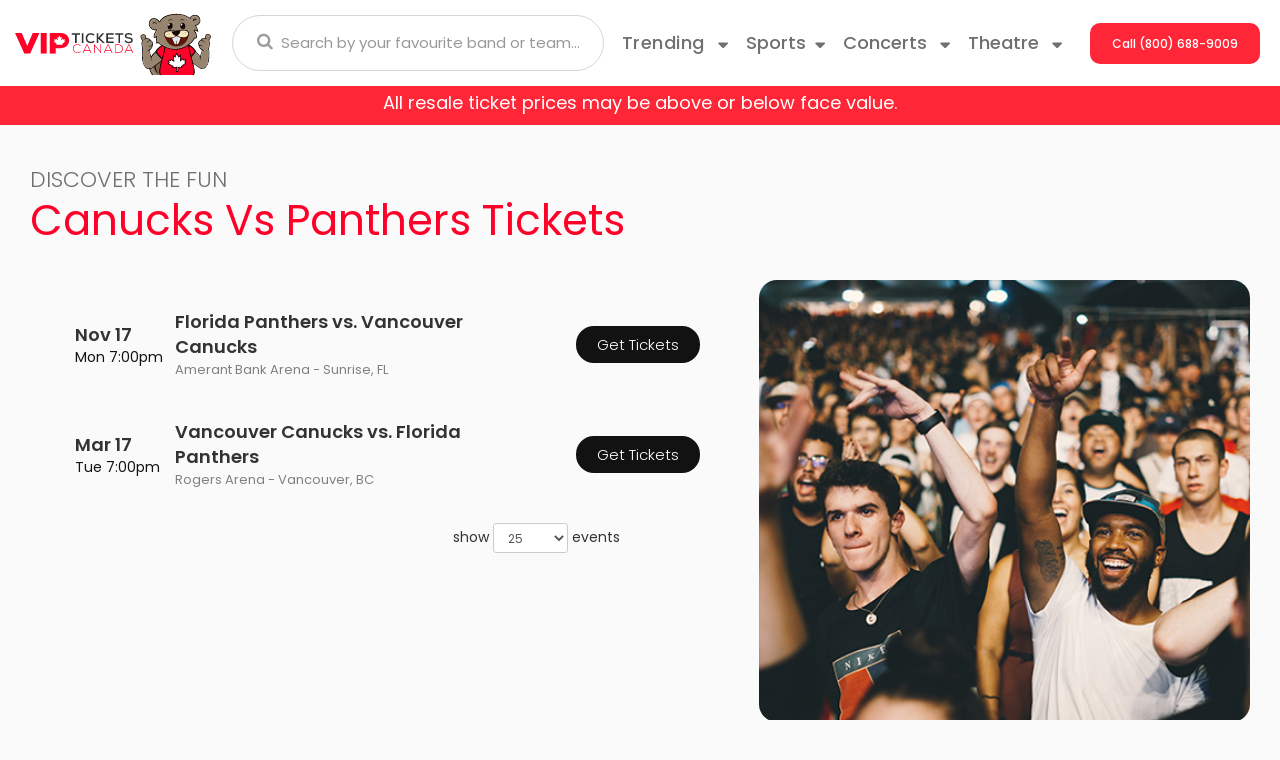

--- FILE ---
content_type: text/html; charset=UTF-8
request_url: https://vipticketscanada.ca/Canucks-Vs-Panthers-Tickets
body_size: 27809
content:
<!DOCTYPE HTML>
<html lang="en-CA">
    <head>       
        <title>Canucks Vs Panthers Tickets</title>
        <meta name="description" content="Find Canucks Vs Panthers tickets and watch your team play live. Grab cheap game tickets to an upcoming game and cheer them on at great prices.
">
<meta name="keywords" content="Canucks Vs Panthers Tickets">

        <link rel="canonical" href="https://www.vipticketscanada.ca/Canucks-Vs-Panthers-Tickets" >        
        <meta charset="utf-8">
        <meta http-equiv="X-UA-Compatible" content="IE=edge">
        <meta name="robots" content="index, follow">
        <meta name="viewport" content="width=device-width, initial-scale=1 , maximum-scale=1">
        <link rel="stylesheet" href="https://maxcdn.bootstrapcdn.com/bootstrap/3.3.6/css/bootstrap.min.css"  crossorigin="anonymous">
        <link rel='stylesheet' href='https://fonts.googleapis.com/css?family=Ubuntu:400,500,700,500italic,400italic' type='text/css'>
        <link rel="stylesheet" href="https://maxcdn.bootstrapcdn.com/font-awesome/4.5.0/css/font-awesome.min.css">
        <link rel="stylesheet" href="https://cdn.jsdelivr.net/bootstrap.block-grid/latest/bootstrap3-block-grid.min.css">
        
        <link rel="preconnect" href="https://fonts.googleapis.com">
        <link rel="preconnect" href="https://fonts.gstatic.com" crossorigin>
        <link href="https://fonts.googleapis.com/css2?family=Anton&display=swap" rel="stylesheet">
        
        <link rel="icon" type="image/x-icon" href="/content/images/vipfav.png">
        
        <link rel="stylesheet" href="/content/template_new/css/shah.css?n=8997257" />
      
        <link rel="stylesheet" href="/content/template_new/css/jquery.mCustomScrollbar.min.css?n=8997257" />
        
       <link rel="icon" type="image/x-icon" href="/content/template_new/newimages/bear.svg">
        <link rel="preload" href="/content/template_new/fonts/Poppins-Bold.woff2" as="font" type="font/woff2" crossorigin>
        <link rel="preload" href="/content/template_new/fonts/Poppins-Medium.woff2" as="font" type="font/woff2" crossorigin>
        <link rel="preload" href="/content/template_new/fonts/Poppins-ExtraBold.woff2" as="font" type="font/woff2" crossorigin>
        <link rel="preload" href="/content/template_new/fonts/Poppins-SemiBold.woff2" as="font" type="font/woff2" crossorigin>
        <link rel="preload" href="/content/template_new/fonts/Poppins-Regular.woff2" as="font" type="font/woff2" crossorigin>
         <link rel="preload" href="/content/template_new/fonts/Poppins-SemiBold.woff2" as="font" type="font/woff2" crossorigin>
        <link rel="preload" href="/content/template_new/fonts/Poppins-Light.woff2" as="font" type="font/woff2" crossorigin>
        <link rel="stylesheet" href="/content/template_new/fonts/stylesheet.css"/>
        <script src="https://ajax.googleapis.com/ajax/libs/jquery/1.11.1/jquery.min.js"></script>
        <script src="/dist/js/jquery.cookie.js" type="text/javascript"></script>
        
        <script src="/js/jquery.mCustomScrollbar.min.js"></script>
        
        <script src="/js/jquery.mousewheel.min.js" type="text/javascript"></script>
        <!-- Global site tag (gtag.js) - Google Analytics -->
<script async src="https://www.googletagmanager.com/gtag/js?id=UA-43841342-1"></script>
<script>
  window.dataLayer = window.dataLayer || [];
  function gtag(){dataLayer.push(arguments);}
  gtag('js', new Date());

  gtag('config', 'UA-43841342-1');
</script>


<!-- Google tag (gtag.js) -->
<script async src="https://www.googletagmanager.com/gtag/js?id=G-13R12MK5ZC"></script>
<script>
  window.dataLayer = window.dataLayer || [];
  function gtag(){dataLayer.push(arguments);}
  gtag('js', new Date());

  gtag('config', 'G-13R12MK5ZC');
</script>

        <div id="fb-root"></div>

<style>
.table_performers table thead {
    display: table-header-group !important;
}
.eventsTbl table th{display:none;}
.eventsTbl table td{padding:0px !important;}

.table_performers table td, .table_performers table th,  .text_paragraphs table td, .text_paragraphs table th {
    padding: 20px;
    background:transparent;
}

.table_performers table tr, .table_performers table tr{
    
    background:transparent !important;
}
table.dataTable td, table.dataTable th {
   
    padding: 0px;
}


.sticky {
    position: fixed;
    top: 0;
    width: 100%;
}
header#header_area {
    z-index: 99999;
    background: #fff;
}

.lazyImage {
	position:relative;
	display:inline-block;
	width:100%;
	height:0;
	overflow:hidden;
	vertical-align:bottom;
}

.lazyImage img {
	position:absolute;
	top:0;
	left:0;
	width:100%;
	height:100%;
	opacity:1;
	transform:scale(1);
	transition:background 0.5s, opacity 0.5s, transform 0.5s;
}

.lazyImageError img,
.lazyImageWaiting img {
	opacity:0;
	transform:scale(0);
	transition:none;
}

.lazyImageError:after {
	content:"Image Not Found";
	box-sizing:border-box;
	position:absolute;
	top:0;
	left:0;
	width:100%;
	height:100%;
	overflow:auto;
	display:flex;
	align-items:center;
	justify-content:center;
	padding:1em;
	background:#FF4;
	color:#F00;
	border:0.5em dashed #F00;
	transform:scale(0);
	transition:transform 0.5s;
}

.lazyImageErrorShow:after {
	transform:scale(1);
}
.call_btn {
    padding: 0;
   
} 


.small_call_details .sports_top_menu_area .sports_right_menu_inner .subcategories-list {
    width: 100%;
    float: left;
}
.sports_right_menu_inner a.dd-performer {
    float: left;
    width: 33% !important;
    position: relative;
}
footer#mobile_footer_area .discount_code {
    margin-bottom: 20px;
}



.subcategory_inner .subcategory_six_tickets {
    float: left;
    width: 100%;
    padding: 15px 0px;
    z-index: 999999999999;
    position: relative;
}
@media only screen and (max-width: 767px) {
span.redstriptext {
    font-size: 13px;
}

}


</style>

    </head>
<body class="page-name-user_generated">

<!--new mobile-->

 
    
    
<div class="clear"></div>



    <div class='container headerContainer'>
    
    <div class="row">
        <header id="header_area">
		 
            <div class="col-lg-2 col-md-2 col-sm-3 col-xs-10 logo_area">
            <a href="/">
            <img class="viplogo" src="/content/template_new/newimages/logo.svg" alt="VIP Tickets Canada">
        </a>
        <a href="/">
        <img class="tedy" src="/content/template_new/newimages/bear.svg" alt="VIP Tickets Canada">
    </a>
            </div>
            <div class="col-lg-4 col-md-4 col-sm-4 col-xs-2 site_search_area">
                <form id="site_search" class="desktop_search" method="get" action="/Search" role="search" accept-charset="UTF-8">
                  <div class="form-group">
                    <input type="text" id="searchTopBox" class="searchAjax form-control" name="query" placeholder="Search by your favourite band or team..." autocomplete="off">
                    <span class="search_glass_icon">
                      <button type="submit"><i class="fa fa-search"></i></button>
                    </span>
                  </div>
                </form>
                <div class="mobile_header_area">
                    <form id="site_search" class="col-xs-4" method="get" action="/Search" role="search" accept-charset="UTF-8">
                      <i class="fa fa-search clickToSearchPop"></i>
                      <input type="text" id="searchTopBox" class="popup_search searchAjax form-control" name="query" placeholder="Search by your favourite band or team..." autocomplete="off">
                    </form>
                    <div class="col-xs-4 hidden-xs phone_call_buton">
                        <a class="clickToCall" href="tel:+18006889009"><i class="fa fa-phone"></i></a>              
                    </div>
                    <div class="col-xs-4 mobile_hamburg navbar navbar-default">
                        <div class="navbar-header">
                          <button type="button" class="navbar-toggle collapsed" data-toggle="collapse" data-target="#navbarNavDropdownMobile" aria-controls="navbarNavDropdownMobile" aria-expanded="false" aria-label="Toggle navigation">
                                                           <img src="/content/template_new/newimages/menu.svg" > 
                          </button>  
                        </div>
                    </div>            
                </div>     
            </div>
            
            
            <div class="navbar-collapse collapse top_menu_mobile_area" id="navbarNavDropdownMobile">
            
            <div class="col-xs-12 search_hambergur">
               <form id="site_search" class="desktop_search" method="get" action="/Search" role="search" accept-charset="UTF-8">
<div class="form-group">
<input type="text" id="searchTopBox" class="searchAjax form-control" name="query" placeholder="Search by your favourite band or team..." autocomplete="off">
<span class="search_glass_icon">
<button type="submit"><i class="fa fa-search"></i></button>
</span>
</div>
</form>
        </div>

            
                <ul class="navbar-nav hambergur-catlist">   
                
                <li class="nav-item dropdown">
                        <a href="#" class="nav-link dropdown-toggle trending"  role="button" data-toggle="dropdown" aria-haspopup="true" aria-expanded="false">Trending
                        <svg xmlns="http://www.w3.org/2000/svg" width="10" height="7" viewBox="0 0 10 7" fill="none">
<path d="M9.76795 1.847L5.71395 5.9C5.64068 5.97329 5.55369 6.03143 5.45795 6.0711C5.36221 6.11077 5.25959 6.13119 5.15595 6.13119C5.05232 6.13119 4.9497 6.11077 4.85395 6.0711C4.75821 6.03143 4.67122 5.97329 4.59795 5.9L0.546951 1.847C0.43657 1.73666 0.361395 1.59605 0.330936 1.44298C0.300477 1.2899 0.316102 1.13123 0.375835 0.987038C0.435568 0.842844 0.536725 0.719605 0.666509 0.632911C0.796294 0.546217 0.948875 0.499963 1.10495 0.5H9.21395C9.37003 0.499963 9.52261 0.546217 9.65239 0.632911C9.78218 0.719605 9.88334 0.842844 9.94307 0.987038C10.0028 1.13123 10.0184 1.2899 9.98797 1.44298C9.95751 1.59605 9.88233 1.73666 9.77195 1.847" fill="#707070"/>
</svg>
                        </a>
                        <div class="concert_top_menu_area dropdown-menu" aria-labelledby="navbarDropdownMenuLink1">
                            <div class="concert_top_menu_inner d-flex flex-row flex-wrap justify-content-between">
                                <div class="subcategories-list hambergur-subcat-list">
                                    
                                                                        <div class="col-md-4 col-sm-4 col-xs-12">    
                                        <a class="dd-performer" href="/Madonna-tickets">Madonna</a>
                                    </div>
                                                                        <div class="col-md-4 col-sm-4 col-xs-12">    
                                        <a class="dd-performer" href="/Rod-Wave-tickets">Rod Wave</a>
                                    </div>
                                                                        <div class="col-md-4 col-sm-4 col-xs-12">    
                                        <a class="dd-performer" href="/Taylor-Swift-tickets">Taylor Swift</a>
                                    </div>
                                                                        <div class="col-md-4 col-sm-4 col-xs-12">    
                                        <a class="dd-performer" href="/Tool-tickets">Tool</a>
                                    </div>
                                                                        <div class="col-md-4 col-sm-4 col-xs-12">    
                                        <a class="dd-performer" href="/Trans-Siberian-Orchestra-tickets">Trans-Siberian Orchestra</a>
                                    </div>
                                                                        <div class="col-md-4 col-sm-4 col-xs-12">    
                                        <a class="dd-performer" href="/Travis-Scott-tickets">Travis Scott</a>
                                    </div>
                                                                        <div class="col-md-4 col-sm-4 col-xs-12">    
                                        <a class="dd-performer" href="/Zach-Bryan-tickets">Zach Bryan</a>
                                    </div>
                                                                          
                                </div>
                            </div>                                  
                        </div>      
                        </li>

						<li id='sportslink' class="nav-item dropdown">
                        <a href="#" class="nav-link dropdown-toggle sp_th_co" id="navbarDropdownMenuLink0" role="button" data-toggle="dropdown" aria-haspopup="true" aria-expanded="false">Sports<svg xmlns="http://www.w3.org/2000/svg" width="10" height="7" viewBox="0 0 10 7" fill="none">
<path d="M9.76795 1.847L5.71395 5.9C5.64068 5.97329 5.55369 6.03143 5.45795 6.0711C5.36221 6.11077 5.25959 6.13119 5.15595 6.13119C5.05232 6.13119 4.9497 6.11077 4.85395 6.0711C4.75821 6.03143 4.67122 5.97329 4.59795 5.9L0.546951 1.847C0.43657 1.73666 0.361395 1.59605 0.330936 1.44298C0.300477 1.2899 0.316102 1.13123 0.375835 0.987038C0.435568 0.842844 0.536725 0.719605 0.666509 0.632911C0.796294 0.546217 0.948875 0.499963 1.10495 0.5H9.21395C9.37003 0.499963 9.52261 0.546217 9.65239 0.632911C9.78218 0.719605 9.88334 0.842844 9.94307 0.987038C10.0028 1.13123 10.0184 1.2899 9.98797 1.44298C9.95751 1.59605 9.88233 1.73666 9.77195 1.847" fill="#707070"/>
</svg></a>
                        <div class="sports_top_menu_area dropdown-menu" aria-labelledby="navbarDropdownMenuLink0">
                            <div class="row no-gutters">
                                <div class="col-12 col-sm-4">
                                    <div class="sports_left_menu_inner nav flex-row nav-pills" id="v-pills-tab-sports" role="tablist" aria-orientation="vertical">
                                        <form class="sports_top_form">
                                            <a class="nav-link" id="v-pills-tab50" data-toggle="collapse" href="#v-pills00" role="tab" aria-controls="v-pills00" aria-selected="false">NHL<svg xmlns="http://www.w3.org/2000/svg" width="10" height="7" viewBox="0 0 10 7" fill="none">
<path d="M9.76795 1.847L5.71395 5.9C5.64068 5.97329 5.55369 6.03143 5.45795 6.0711C5.36221 6.11077 5.25959 6.13119 5.15595 6.13119C5.05232 6.13119 4.9497 6.11077 4.85395 6.0711C4.75821 6.03143 4.67122 5.97329 4.59795 5.9L0.546951 1.847C0.43657 1.73666 0.361395 1.59605 0.330936 1.44298C0.300477 1.2899 0.316102 1.13123 0.375835 0.987038C0.435568 0.842844 0.536725 0.719605 0.666509 0.632911C0.796294 0.546217 0.948875 0.499963 1.10495 0.5H9.21395C9.37003 0.499963 9.52261 0.546217 9.65239 0.632911C9.78218 0.719605 9.88334 0.842844 9.94307 0.987038C10.0028 1.13123 10.0184 1.2899 9.98797 1.44298C9.95751 1.59605 9.88233 1.73666 9.77195 1.847" fill="#707070"/>
</svg></a>
<div class="col-12 col-sm-8">
<div class="sports_right_menu_inner" id="v-pills-tabContent-sports">
    <div  class="panel-collapse collapse collapsed" role="tabpanel" data-toggle="collapse" data-parent="#navbarNavDropdownMobile" id="v-pills00"  aria-labelledby="v-pills-tab00">
        <div class="justify-content-between">
            <div class="subcategories-list mb_sp_link1_area">
                 
                                <div class="col-md-4 col-sm-4 col-xs-12">    
                <a class="dd-performer" href="/Anaheim-Ducks-tickets">Anaheim Ducks</a>
                </div>
                                <div class="col-md-4 col-sm-4 col-xs-12">    
                <a class="dd-performer" href="/Arizona-Coyotes-tickets">Arizona Coyotes</a>
                </div>
                                <div class="col-md-4 col-sm-4 col-xs-12">    
                <a class="dd-performer" href="/Boston-Bruins-tickets">Boston Bruins</a>
                </div>
                                <div class="col-md-4 col-sm-4 col-xs-12">    
                <a class="dd-performer" href="/Buffalo-Sabres-tickets">Buffalo Sabres</a>
                </div>
                                <div class="col-md-4 col-sm-4 col-xs-12">    
                <a class="dd-performer" href="/Calgary-Flames-tickets">Calgary Flames</a>
                </div>
                                <div class="col-md-4 col-sm-4 col-xs-12">    
                <a class="dd-performer" href="/Carolina-Hurricanes-tickets">Carolina Hurricanes</a>
                </div>
                                <div class="col-md-4 col-sm-4 col-xs-12">    
                <a class="dd-performer" href="/Chicago-Blackhawks-tickets">Chicago Blackhawks</a>
                </div>
                                <div class="col-md-4 col-sm-4 col-xs-12">    
                <a class="dd-performer" href="/Colorado-Avalanche-tickets">Colorado Avalanche</a>
                </div>
                                <div class="col-md-4 col-sm-4 col-xs-12">    
                <a class="dd-performer" href="/Columbus-Blue-Jackets-tickets">Columbus Blue Jackets</a>
                </div>
                                <div class="col-md-4 col-sm-4 col-xs-12">    
                <a class="dd-performer" href="/Dallas-Stars-tickets">Dallas Stars</a>
                </div>
                                <div class="col-md-4 col-sm-4 col-xs-12">    
                <a class="dd-performer" href="/Detroit-Red-Wings-tickets">Detroit Red Wings</a>
                </div>
                                <div class="col-md-4 col-sm-4 col-xs-12">    
                <a class="dd-performer" href="/Edmonton-Oilers-tickets">Edmonton Oilers</a>
                </div>
                                <div class="col-md-4 col-sm-4 col-xs-12">    
                <a class="dd-performer" href="/Florida-Panthers-tickets">Florida Panthers</a>
                </div>
                                <div class="col-md-4 col-sm-4 col-xs-12">    
                <a class="dd-performer" href="/Los-Angeles-Kings-tickets">Los Angeles Kings</a>
                </div>
                                <div class="col-md-4 col-sm-4 col-xs-12">    
                <a class="dd-performer" href="/Minnesota-Wild-tickets">Minnesota Wild</a>
                </div>
                                <div class="col-md-4 col-sm-4 col-xs-12">    
                <a class="dd-performer" href="/Montreal-Canadiens-tickets">Montreal Canadiens</a>
                </div>
                                <div class="col-md-4 col-sm-4 col-xs-12">    
                <a class="dd-performer" href="/Nashville-Predators-tickets">Nashville Predators</a>
                </div>
                                <div class="col-md-4 col-sm-4 col-xs-12">    
                <a class="dd-performer" href="/New-Jersey-Devils-tickets">New Jersey Devils</a>
                </div>
                                <div class="col-md-4 col-sm-4 col-xs-12">    
                <a class="dd-performer" href="/New-York-Islanders-tickets">New York Islanders</a>
                </div>
                                <div class="col-md-4 col-sm-4 col-xs-12">    
                <a class="dd-performer" href="/New-York-Rangers-tickets">New York Rangers</a>
                </div>
                                <div class="col-md-4 col-sm-4 col-xs-12">    
                <a class="dd-performer" href="/Ottawa-Senators-tickets">Ottawa Senators</a>
                </div>
                                <div class="col-md-4 col-sm-4 col-xs-12">    
                <a class="dd-performer" href="/Philadelphia-Flyers-tickets">Philadelphia Flyers</a>
                </div>
                                <div class="col-md-4 col-sm-4 col-xs-12">    
                <a class="dd-performer" href="/Pittsburgh-Penguins-tickets">Pittsburgh Penguins</a>
                </div>
                                <div class="col-md-4 col-sm-4 col-xs-12">    
                <a class="dd-performer" href="/San-Jose-Sharks-tickets">San Jose Sharks</a>
                </div>
                                <div class="col-md-4 col-sm-4 col-xs-12">    
                <a class="dd-performer" href="/Seattle-Kraken-tickets">Seattle Kraken</a>
                </div>
                                <div class="col-md-4 col-sm-4 col-xs-12">    
                <a class="dd-performer" href="/St-Louis-Blues-tickets">St. Louis Blues</a>
                </div>
                                <div class="col-md-4 col-sm-4 col-xs-12">    
                <a class="dd-performer" href="/Tampa-Bay-Lightning-tickets">Tampa Bay Lightning</a>
                </div>
                                <div class="col-md-4 col-sm-4 col-xs-12">    
                <a class="dd-performer" href="/Toronto-Maple-Leafs-tickets">Toronto Maple Leafs</a>
                </div>
                                <div class="col-md-4 col-sm-4 col-xs-12">    
                <a class="dd-performer" href="/Vancouver-Canucks-tickets">Vancouver Canucks</a>
                </div>
                                <div class="col-md-4 col-sm-4 col-xs-12">    
                <a class="dd-performer" href="/Vegas-Golden-Knights-tickets">Vegas Golden Knights</a>
                </div>
                                <div class="col-md-4 col-sm-4 col-xs-12">    
                <a class="dd-performer" href="/Washington-Capitals-tickets">Washington Capitals</a>
                </div>
                                <div class="col-md-4 col-sm-4 col-xs-12">    
                <a class="dd-performer" href="/Winnipeg-Jets-tickets">Winnipeg Jets</a>
                </div>
                
                  <div class="viewMoreLinkArea">
                <a class="viewMoreLink" href="/Sports/Hockey/NHL-Hockey">View More NHL Tickets</a>
            </div>
            </div>
          
        </div>
    </div>
  
</div>
</div>
                                            <a class="nav-link" id="v-pills-tab11" data-toggle="collapse" href="#v-pills11" role="tab" aria-controls="v-pills11" aria-selected="false">MLB<svg xmlns="http://www.w3.org/2000/svg" width="10" height="7" viewBox="0 0 10 7" fill="none">
<path d="M9.76795 1.847L5.71395 5.9C5.64068 5.97329 5.55369 6.03143 5.45795 6.0711C5.36221 6.11077 5.25959 6.13119 5.15595 6.13119C5.05232 6.13119 4.9497 6.11077 4.85395 6.0711C4.75821 6.03143 4.67122 5.97329 4.59795 5.9L0.546951 1.847C0.43657 1.73666 0.361395 1.59605 0.330936 1.44298C0.300477 1.2899 0.316102 1.13123 0.375835 0.987038C0.435568 0.842844 0.536725 0.719605 0.666509 0.632911C0.796294 0.546217 0.948875 0.499963 1.10495 0.5H9.21395C9.37003 0.499963 9.52261 0.546217 9.65239 0.632911C9.78218 0.719605 9.88334 0.842844 9.94307 0.987038C10.0028 1.13123 10.0184 1.2899 9.98797 1.44298C9.95751 1.59605 9.88233 1.73666 9.77195 1.847" fill="#707070"/>
</svg></a> 
<div class="col-12 col-sm-8">
<div class="sports_right_menu_inner" id="v-pills-tabContent-sports">
    
    <div  class="panel-collapse collapse collapsed" data-toggle="collapse" role="tabpanel" data-parent="#navbarNavDropdownMobile" id="v-pills11"   aria-labelledby="v-pills-tab11">
        <div class="justify-content-between">      
            <div class="subcategories-list mb_sp_link1_area">
                 
                                 <div class="col-md-4 col-sm-4 col-xs-12"> 
                <a class="dd-performer" href="/Arizona-Diamondbacks-tickets">Arizona Diamondbacks</a>
                </div>
                                 <div class="col-md-4 col-sm-4 col-xs-12"> 
                <a class="dd-performer" href="/Atlanta-Braves-tickets">Atlanta Braves</a>
                </div>
                                 <div class="col-md-4 col-sm-4 col-xs-12"> 
                <a class="dd-performer" href="/Baltimore-Orioles-tickets">Baltimore Orioles</a>
                </div>
                                 <div class="col-md-4 col-sm-4 col-xs-12"> 
                <a class="dd-performer" href="/Boston-Red-Sox-tickets">Boston Red Sox</a>
                </div>
                                 <div class="col-md-4 col-sm-4 col-xs-12"> 
                <a class="dd-performer" href="/Chicago-Cubs-tickets">Chicago Cubs</a>
                </div>
                                 <div class="col-md-4 col-sm-4 col-xs-12"> 
                <a class="dd-performer" href="/Chicago-White-Sox-tickets">Chicago White Sox</a>
                </div>
                                 <div class="col-md-4 col-sm-4 col-xs-12"> 
                <a class="dd-performer" href="/Cincinnati-Reds-tickets">Cincinnati Reds</a>
                </div>
                                 <div class="col-md-4 col-sm-4 col-xs-12"> 
                <a class="dd-performer" href="/Cleveland-Indians-tickets">Cleveland Guardians</a>
                </div>
                                 <div class="col-md-4 col-sm-4 col-xs-12"> 
                <a class="dd-performer" href="/Colorado-Rockies-tickets">Colorado Rockies</a>
                </div>
                                 <div class="col-md-4 col-sm-4 col-xs-12"> 
                <a class="dd-performer" href="/Detroit-Tigers-tickets">Detroit Tigers</a>
                </div>
                                 <div class="col-md-4 col-sm-4 col-xs-12"> 
                <a class="dd-performer" href="/Houston-Astros-tickets">Houston Astros</a>
                </div>
                                 <div class="col-md-4 col-sm-4 col-xs-12"> 
                <a class="dd-performer" href="/Kansas-City-Royals-tickets">Kansas City Royals</a>
                </div>
                                 <div class="col-md-4 col-sm-4 col-xs-12"> 
                <a class="dd-performer" href="/Los-Angeles-Angels-of-Anaheim-tickets">Los Angeles Angels</a>
                </div>
                                 <div class="col-md-4 col-sm-4 col-xs-12"> 
                <a class="dd-performer" href="/Los-Angeles-Dodgers-tickets">Los Angeles Dodgers</a>
                </div>
                                 <div class="col-md-4 col-sm-4 col-xs-12"> 
                <a class="dd-performer" href="/Miami-Marlins-tickets">Miami Marlins</a>
                </div>
                                 <div class="col-md-4 col-sm-4 col-xs-12"> 
                <a class="dd-performer" href="/Milwaukee-Brewers-tickets">Milwaukee Brewers</a>
                </div>
                                 <div class="col-md-4 col-sm-4 col-xs-12"> 
                <a class="dd-performer" href="/Minnesota-Twins-tickets">Minnesota Twins</a>
                </div>
                                 <div class="col-md-4 col-sm-4 col-xs-12"> 
                <a class="dd-performer" href="/New-York-Mets-tickets">New York Mets</a>
                </div>
                                 <div class="col-md-4 col-sm-4 col-xs-12"> 
                <a class="dd-performer" href="/New-York-Yankees-tickets">New York Yankees</a>
                </div>
                                 <div class="col-md-4 col-sm-4 col-xs-12"> 
                <a class="dd-performer" href="/Oakland-Athletics-tickets">Oakland Athletics</a>
                </div>
                                 <div class="col-md-4 col-sm-4 col-xs-12"> 
                <a class="dd-performer" href="/Philadelphia-Phillies-tickets">Philadelphia Phillies</a>
                </div>
                                 <div class="col-md-4 col-sm-4 col-xs-12"> 
                <a class="dd-performer" href="/Pittsburgh-Pirates-tickets">Pittsburgh Pirates</a>
                </div>
                                 <div class="col-md-4 col-sm-4 col-xs-12"> 
                <a class="dd-performer" href="/San-Diego-Padres-tickets">San Diego Padres</a>
                </div>
                                 <div class="col-md-4 col-sm-4 col-xs-12"> 
                <a class="dd-performer" href="/San-Francisco-Giants-tickets">San Francisco Giants</a>
                </div>
                                 <div class="col-md-4 col-sm-4 col-xs-12"> 
                <a class="dd-performer" href="/Seattle-Mariners-tickets">Seattle Mariners</a>
                </div>
                                 <div class="col-md-4 col-sm-4 col-xs-12"> 
                <a class="dd-performer" href="/St-Louis-Cardinals-tickets">St. Louis Cardinals</a>
                </div>
                                 <div class="col-md-4 col-sm-4 col-xs-12"> 
                <a class="dd-performer" href="/Tampa-Bay-Rays-tickets">Tampa Bay Rays</a>
                </div>
                                 <div class="col-md-4 col-sm-4 col-xs-12"> 
                <a class="dd-performer" href="/Texas-Rangers-tickets">Texas Rangers</a>
                </div>
                                 <div class="col-md-4 col-sm-4 col-xs-12"> 
                <a class="dd-performer" href="/Washington-Nationals-tickets">Washington Nationals</a>
                </div>
                              <div class="viewMoreLinkArea">
                <a class="viewMoreLink" href="/Sports/Baseball/MLB-Baseball">View More MLB Tickets</a>
            </div>
            </div>
            
          
        </div>
    </div>
    
</div>
</div>
                                            <a class="nav-link" id="v-pills-tab22" data-toggle="collapse" href="#v-pills22" role="tab" aria-controls="v-pills22" aria-selected="false">NFL<svg xmlns="http://www.w3.org/2000/svg" width="10" height="7" viewBox="0 0 10 7" fill="none">
<path d="M9.76795 1.847L5.71395 5.9C5.64068 5.97329 5.55369 6.03143 5.45795 6.0711C5.36221 6.11077 5.25959 6.13119 5.15595 6.13119C5.05232 6.13119 4.9497 6.11077 4.85395 6.0711C4.75821 6.03143 4.67122 5.97329 4.59795 5.9L0.546951 1.847C0.43657 1.73666 0.361395 1.59605 0.330936 1.44298C0.300477 1.2899 0.316102 1.13123 0.375835 0.987038C0.435568 0.842844 0.536725 0.719605 0.666509 0.632911C0.796294 0.546217 0.948875 0.499963 1.10495 0.5H9.21395C9.37003 0.499963 9.52261 0.546217 9.65239 0.632911C9.78218 0.719605 9.88334 0.842844 9.94307 0.987038C10.0028 1.13123 10.0184 1.2899 9.98797 1.44298C9.95751 1.59605 9.88233 1.73666 9.77195 1.847" fill="#707070"/>
</svg></a> 
<div class="col-12 col-sm-8">
<div class="sports_right_menu_inner" id="v-pills-tabContent-sports">
  
    <div  class="panel-collapse collapse collapsed" data-toggle="collapse" role="tabpanel" data-parent="#navbarNavDropdownMobile" id="v-pills22"  aria-labelledby="v-pills-tab22">
        <div class=" justify-content-between">      
            <div class="subcategories-list mb_sp_link1_area">
                 
                                <div class="col-md-4 col-sm-4 col-xs-12">
                <a class="dd-performer" href="/Arizona-Cardinals-tickets">Arizona Cardinals</a>
                </div>
                                <div class="col-md-4 col-sm-4 col-xs-12">
                <a class="dd-performer" href="/Atlanta-Falcons-tickets">Atlanta Falcons</a>
                </div>
                                <div class="col-md-4 col-sm-4 col-xs-12">
                <a class="dd-performer" href="/Baltimore-Ravens-tickets">Baltimore Ravens</a>
                </div>
                                <div class="col-md-4 col-sm-4 col-xs-12">
                <a class="dd-performer" href="/Buffalo-Bills-tickets">Buffalo Bills</a>
                </div>
                                <div class="col-md-4 col-sm-4 col-xs-12">
                <a class="dd-performer" href="/Carolina-Panthers-tickets">Carolina Panthers</a>
                </div>
                                <div class="col-md-4 col-sm-4 col-xs-12">
                <a class="dd-performer" href="/Chicago-Bears-tickets">Chicago Bears</a>
                </div>
                                <div class="col-md-4 col-sm-4 col-xs-12">
                <a class="dd-performer" href="/Cincinnati-Bengals-tickets">Cincinnati Bengals</a>
                </div>
                                <div class="col-md-4 col-sm-4 col-xs-12">
                <a class="dd-performer" href="/Cleveland-Browns-tickets">Cleveland Browns</a>
                </div>
                                <div class="col-md-4 col-sm-4 col-xs-12">
                <a class="dd-performer" href="/Dallas-Cowboys-tickets">Dallas Cowboys</a>
                </div>
                                <div class="col-md-4 col-sm-4 col-xs-12">
                <a class="dd-performer" href="/Denver-Broncos-tickets">Denver Broncos</a>
                </div>
                                <div class="col-md-4 col-sm-4 col-xs-12">
                <a class="dd-performer" href="/Detroit-Lions-tickets">Detroit Lions</a>
                </div>
                                <div class="col-md-4 col-sm-4 col-xs-12">
                <a class="dd-performer" href="/Green-Bay-Packers-tickets">Green Bay Packers</a>
                </div>
                                <div class="col-md-4 col-sm-4 col-xs-12">
                <a class="dd-performer" href="/Houston-Texans-tickets">Houston Texans</a>
                </div>
                                <div class="col-md-4 col-sm-4 col-xs-12">
                <a class="dd-performer" href="/Indianapolis-Colts-tickets">Indianapolis Colts</a>
                </div>
                                <div class="col-md-4 col-sm-4 col-xs-12">
                <a class="dd-performer" href="/Jacksonville-Jaguars-tickets">Jacksonville Jaguars</a>
                </div>
                                <div class="col-md-4 col-sm-4 col-xs-12">
                <a class="dd-performer" href="/Kansas-City-Chiefs-tickets">Kansas City Chiefs</a>
                </div>
                                <div class="col-md-4 col-sm-4 col-xs-12">
                <a class="dd-performer" href="/Oakland-Raiders-tickets">Las Vegas Raiders</a>
                </div>
                                <div class="col-md-4 col-sm-4 col-xs-12">
                <a class="dd-performer" href="/Los-Angeles-Chargers-tickets">Los Angeles Chargers</a>
                </div>
                                <div class="col-md-4 col-sm-4 col-xs-12">
                <a class="dd-performer" href="/Los-Angeles-Rams-tickets">Los Angeles Rams</a>
                </div>
                                <div class="col-md-4 col-sm-4 col-xs-12">
                <a class="dd-performer" href="/Miami-Dolphins-tickets">Miami Dolphins</a>
                </div>
                                <div class="col-md-4 col-sm-4 col-xs-12">
                <a class="dd-performer" href="/Minnesota-Vikings-tickets">Minnesota Vikings</a>
                </div>
                                <div class="col-md-4 col-sm-4 col-xs-12">
                <a class="dd-performer" href="/New-England-Patriots-tickets">New England Patriots</a>
                </div>
                                <div class="col-md-4 col-sm-4 col-xs-12">
                <a class="dd-performer" href="/New-Orleans-Saints-tickets">New Orleans Saints</a>
                </div>
                                <div class="col-md-4 col-sm-4 col-xs-12">
                <a class="dd-performer" href="/New-York-Giants-tickets">New York Giants</a>
                </div>
                                <div class="col-md-4 col-sm-4 col-xs-12">
                <a class="dd-performer" href="/New-York-Jets-tickets">New York Jets</a>
                </div>
                                <div class="col-md-4 col-sm-4 col-xs-12">
                <a class="dd-performer" href="/Philadelphia-Eagles-tickets">Philadelphia Eagles</a>
                </div>
                                <div class="col-md-4 col-sm-4 col-xs-12">
                <a class="dd-performer" href="/Pittsburgh-Steelers-tickets">Pittsburgh Steelers</a>
                </div>
                                <div class="col-md-4 col-sm-4 col-xs-12">
                <a class="dd-performer" href="/San-Francisco-49ers-tickets">San Francisco 49ers</a>
                </div>
                                <div class="col-md-4 col-sm-4 col-xs-12">
                <a class="dd-performer" href="/Seattle-Seahawks-tickets">Seattle Seahawks</a>
                </div>
                                <div class="col-md-4 col-sm-4 col-xs-12">
                <a class="dd-performer" href="/Tampa-Bay-Buccaneers-tickets">Tampa Bay Buccaneers</a>
                </div>
                                <div class="col-md-4 col-sm-4 col-xs-12">
                <a class="dd-performer" href="/Tennessee-Titans-tickets">Tennessee Titans</a>
                </div>
                                <div class="col-md-4 col-sm-4 col-xs-12">
                <a class="dd-performer" href="/Washington-Redskins-tickets">Washington Commanders</a>
                </div>
                                
               <div class="viewMoreLinkArea">
                <a class="viewMoreLink" href="/Sports/Football/NFL-Football">View More NFL Tickets</a>
            </div>
            </div>
            
            
        </div>
    </div>          
    
</div>
</div>
                                            <a class="nav-link" id="v-pills-tab33" data-toggle="collapse" href="#v-pills33" role="tab" aria-controls="v-pills33" aria-selected="false">NBA<svg xmlns="http://www.w3.org/2000/svg" width="10" height="7" viewBox="0 0 10 7" fill="none">
<path d="M9.76795 1.847L5.71395 5.9C5.64068 5.97329 5.55369 6.03143 5.45795 6.0711C5.36221 6.11077 5.25959 6.13119 5.15595 6.13119C5.05232 6.13119 4.9497 6.11077 4.85395 6.0711C4.75821 6.03143 4.67122 5.97329 4.59795 5.9L0.546951 1.847C0.43657 1.73666 0.361395 1.59605 0.330936 1.44298C0.300477 1.2899 0.316102 1.13123 0.375835 0.987038C0.435568 0.842844 0.536725 0.719605 0.666509 0.632911C0.796294 0.546217 0.948875 0.499963 1.10495 0.5H9.21395C9.37003 0.499963 9.52261 0.546217 9.65239 0.632911C9.78218 0.719605 9.88334 0.842844 9.94307 0.987038C10.0028 1.13123 10.0184 1.2899 9.98797 1.44298C9.95751 1.59605 9.88233 1.73666 9.77195 1.847" fill="#707070"/>
</svg></a> 
<div class="col-12 col-sm-8">
<div class="sports_right_menu_inner" id="v-pills-tabContent-sports">
      
    <div  class="panel-collapse collapse collapsed" data-toggle="collapse" role="tabpanel" data-parent="#navbarNavDropdownMobile" id="v-pills33"   aria-labelledby="v-pills-tab33">
        <div class="justify-content-between">
            <div class="subcategories-list mb_sp_link1_area">
                  
                                <div class="col-md-4 col-sm-4 col-xs-12">
                <a class="dd-performer" href="/Atlanta-Hawks-tickets">Atlanta Hawks</a>
                </div>
                                <div class="col-md-4 col-sm-4 col-xs-12">
                <a class="dd-performer" href="/Boston-Celtics-tickets">Boston Celtics</a>
                </div>
                                <div class="col-md-4 col-sm-4 col-xs-12">
                <a class="dd-performer" href="/Brooklyn-Nets-tickets">Brooklyn Nets</a>
                </div>
                                <div class="col-md-4 col-sm-4 col-xs-12">
                <a class="dd-performer" href="/Charlotte-Hornets-tickets">Charlotte Hornets</a>
                </div>
                                <div class="col-md-4 col-sm-4 col-xs-12">
                <a class="dd-performer" href="/Chicago-Bulls-tickets">Chicago Bulls</a>
                </div>
                                <div class="col-md-4 col-sm-4 col-xs-12">
                <a class="dd-performer" href="/Cleveland-Cavaliers-tickets">Cleveland Cavaliers</a>
                </div>
                                <div class="col-md-4 col-sm-4 col-xs-12">
                <a class="dd-performer" href="/Dallas-Mavericks-tickets">Dallas Mavericks</a>
                </div>
                                <div class="col-md-4 col-sm-4 col-xs-12">
                <a class="dd-performer" href="/Denver-Nuggets-tickets">Denver Nuggets</a>
                </div>
                                <div class="col-md-4 col-sm-4 col-xs-12">
                <a class="dd-performer" href="/Detroit-Pistons-tickets">Detroit Pistons</a>
                </div>
                                <div class="col-md-4 col-sm-4 col-xs-12">
                <a class="dd-performer" href="/Golden-State-Warriors-tickets">Golden State Warriors</a>
                </div>
                                <div class="col-md-4 col-sm-4 col-xs-12">
                <a class="dd-performer" href="/Houston-Rockets-tickets">Houston Rockets</a>
                </div>
                                <div class="col-md-4 col-sm-4 col-xs-12">
                <a class="dd-performer" href="/Indiana-Pacers-tickets">Indiana Pacers</a>
                </div>
                                <div class="col-md-4 col-sm-4 col-xs-12">
                <a class="dd-performer" href="/Los-Angeles-Clippers-tickets">Los Angeles Clippers</a>
                </div>
                                <div class="col-md-4 col-sm-4 col-xs-12">
                <a class="dd-performer" href="/Los-Angeles-Lakers-tickets">Los Angeles Lakers</a>
                </div>
                                <div class="col-md-4 col-sm-4 col-xs-12">
                <a class="dd-performer" href="/Memphis-Grizzlies-tickets">Memphis Grizzlies</a>
                </div>
                                <div class="col-md-4 col-sm-4 col-xs-12">
                <a class="dd-performer" href="/Miami-Heat-tickets">Miami Heat</a>
                </div>
                                <div class="col-md-4 col-sm-4 col-xs-12">
                <a class="dd-performer" href="/Milwaukee-Bucks-tickets">Milwaukee Bucks</a>
                </div>
                                <div class="col-md-4 col-sm-4 col-xs-12">
                <a class="dd-performer" href="/Minnesota-Timberwolves-tickets">Minnesota Timberwolves</a>
                </div>
                                <div class="col-md-4 col-sm-4 col-xs-12">
                <a class="dd-performer" href="/New-Orleans-Pelicans-tickets">New Orleans Pelicans</a>
                </div>
                                <div class="col-md-4 col-sm-4 col-xs-12">
                <a class="dd-performer" href="/New-York-Knicks-tickets">New York Knicks</a>
                </div>
                                <div class="col-md-4 col-sm-4 col-xs-12">
                <a class="dd-performer" href="/Oklahoma-City-Thunder-tickets">Oklahoma City Thunder</a>
                </div>
                                <div class="col-md-4 col-sm-4 col-xs-12">
                <a class="dd-performer" href="/Orlando-Magic-tickets">Orlando Magic</a>
                </div>
                                <div class="col-md-4 col-sm-4 col-xs-12">
                <a class="dd-performer" href="/Philadelphia-76ers-tickets">Philadelphia 76ers</a>
                </div>
                                <div class="col-md-4 col-sm-4 col-xs-12">
                <a class="dd-performer" href="/Phoenix-Suns-tickets">Phoenix Suns</a>
                </div>
                                <div class="col-md-4 col-sm-4 col-xs-12">
                <a class="dd-performer" href="/Portland-Trail-Blazers-tickets">Portland Trail Blazers</a>
                </div>
                                <div class="col-md-4 col-sm-4 col-xs-12">
                <a class="dd-performer" href="/Sacramento-Kings-tickets">Sacramento Kings</a>
                </div>
                                <div class="col-md-4 col-sm-4 col-xs-12">
                <a class="dd-performer" href="/San-Antonio-Spurs-tickets">San Antonio Spurs</a>
                </div>
                                <div class="col-md-4 col-sm-4 col-xs-12">
                <a class="dd-performer" href="/Toronto-Raptors-tickets">Toronto Raptors</a>
                </div>
                                <div class="col-md-4 col-sm-4 col-xs-12">
                <a class="dd-performer" href="/Utah-Jazz-tickets">Utah Jazz</a>
                </div>
                                <div class="col-md-4 col-sm-4 col-xs-12">
                <a class="dd-performer" href="/Washington-Wizards-tickets">Washington Wizards</a>
                </div>
                               <div class="viewMoreLinkArea">
                <a class="viewMoreLink" href="/Sports/Basketball/NBA-Basketball">View More NBA Tickets</a>
            </div>
            </div>
            
        </div>
    </div>

</div>
</div>
                                            <a class="nav-link" id="v-pills-tab44" data-toggle="collapse" href="#v-pills44" role="tab" aria-controls="v-pills44" aria-selected="false">CFL<svg xmlns="http://www.w3.org/2000/svg" width="10" height="7" viewBox="0 0 10 7" fill="none">
<path d="M9.76795 1.847L5.71395 5.9C5.64068 5.97329 5.55369 6.03143 5.45795 6.0711C5.36221 6.11077 5.25959 6.13119 5.15595 6.13119C5.05232 6.13119 4.9497 6.11077 4.85395 6.0711C4.75821 6.03143 4.67122 5.97329 4.59795 5.9L0.546951 1.847C0.43657 1.73666 0.361395 1.59605 0.330936 1.44298C0.300477 1.2899 0.316102 1.13123 0.375835 0.987038C0.435568 0.842844 0.536725 0.719605 0.666509 0.632911C0.796294 0.546217 0.948875 0.499963 1.10495 0.5H9.21395C9.37003 0.499963 9.52261 0.546217 9.65239 0.632911C9.78218 0.719605 9.88334 0.842844 9.94307 0.987038C10.0028 1.13123 10.0184 1.2899 9.98797 1.44298C9.95751 1.59605 9.88233 1.73666 9.77195 1.847" fill="#707070"/>
</svg></a> 
<div class="col-12 col-sm-8">
<div class="sports_right_menu_inner" id="v-pills-tabContent-sports">
   
    <div  class="panel-collapse collapse collapsed" data-toggle="collapse" role="tabpanel" data-parent="#navbarNavDropdownMobile" id="v-pills44"   aria-labelledby="v-pills-tab44">
        <div class="justify-content-between">    
            <div class="subcategories-list mb_sp_link1_area">
                 
                                <div class="col-md-4 col-sm-4 col-xs-12">
                <a class="dd-performer" href="/BC-Lions-tickets">BC Lions</a>
                </div>
                                <div class="col-md-4 col-sm-4 col-xs-12">
                <a class="dd-performer" href="/Calgary-Stampeders-tickets">Calgary Stampeders</a>
                </div>
                                <div class="col-md-4 col-sm-4 col-xs-12">
                <a class="dd-performer" href="/Edmonton-Eskimos-tickets">Edmonton Elks</a>
                </div>
                                <div class="col-md-4 col-sm-4 col-xs-12">
                <a class="dd-performer" href="/Hamilton-Tiger-Cats-tickets">Hamilton Tiger-Cats</a>
                </div>
                                <div class="col-md-4 col-sm-4 col-xs-12">
                <a class="dd-performer" href="/Montreal-Alouettes-tickets">Montreal Alouettes</a>
                </div>
                                <div class="col-md-4 col-sm-4 col-xs-12">
                <a class="dd-performer" href="/Ottawa-RedBlacks-tickets">Ottawa RedBlacks</a>
                </div>
                                <div class="col-md-4 col-sm-4 col-xs-12">
                <a class="dd-performer" href="/Saskatchewan-Roughriders-tickets">Saskatchewan Roughriders</a>
                </div>
                                <div class="col-md-4 col-sm-4 col-xs-12">
                <a class="dd-performer" href="/Toronto-Argonauts-tickets">Toronto Argonauts</a>
                </div>
                                <div class="col-md-4 col-sm-4 col-xs-12">
                <a class="dd-performer" href="/Winnipeg-Blue-Bombers-tickets">Winnipeg Blue Bombers</a>
                </div>
                    
                
                 <div class="viewMoreLinkArea">
                <a class="viewMoreLink" href="/Sports/Football/CFL-Football">View More CFL Tickets</a>
            </div>
            </div>
           
           
        </div>
    </div>
   
</div>
</div>
                                            <a class="nav-link" id="v-pills-tab55" data-toggle="collapse" href="#v-pills55" role="tab" aria-controls="v-pills55" aria-selected="false">MLS<svg xmlns="http://www.w3.org/2000/svg" width="10" height="7" viewBox="0 0 10 7" fill="none">
<path d="M9.76795 1.847L5.71395 5.9C5.64068 5.97329 5.55369 6.03143 5.45795 6.0711C5.36221 6.11077 5.25959 6.13119 5.15595 6.13119C5.05232 6.13119 4.9497 6.11077 4.85395 6.0711C4.75821 6.03143 4.67122 5.97329 4.59795 5.9L0.546951 1.847C0.43657 1.73666 0.361395 1.59605 0.330936 1.44298C0.300477 1.2899 0.316102 1.13123 0.375835 0.987038C0.435568 0.842844 0.536725 0.719605 0.666509 0.632911C0.796294 0.546217 0.948875 0.499963 1.10495 0.5H9.21395C9.37003 0.499963 9.52261 0.546217 9.65239 0.632911C9.78218 0.719605 9.88334 0.842844 9.94307 0.987038C10.0028 1.13123 10.0184 1.2899 9.98797 1.44298C9.95751 1.59605 9.88233 1.73666 9.77195 1.847" fill="#707070"/>
</svg></a> 
<div class="col-12 col-sm-8">
<div class="sports_right_menu_inner" id="v-pills-tabContent-sports">
    <div id="v-pills55"  class="panel-collapse collapse collapsed" role="tabpanel" data-toggle="collapse" data-parent="#navbarNavDropdownMobile" aria-labelledby="v-pills-tab55">
        <div class="justify-content-between">  
            <div class="subcategories-list mb_sp_link1_area">
                 
                                <div class="col-md-4 col-sm-4 col-xs-12">
                <a class="dd-performer" href="/Atlanta-United-FC-tickets">Atlanta United FC</a>
                </div>
                                <div class="col-md-4 col-sm-4 col-xs-12">
                <a class="dd-performer" href="/Austin-FC-tickets">Austin FC</a>
                </div>
                                <div class="col-md-4 col-sm-4 col-xs-12">
                <a class="dd-performer" href="/Montreal-Impact-tickets">CF Montreal</a>
                </div>
                                <div class="col-md-4 col-sm-4 col-xs-12">
                <a class="dd-performer" href="/Charlotte-FC-tickets">Charlotte FC</a>
                </div>
                                <div class="col-md-4 col-sm-4 col-xs-12">
                <a class="dd-performer" href="/Chicago-Fire-tickets">Chicago Fire FC</a>
                </div>
                                <div class="col-md-4 col-sm-4 col-xs-12">
                <a class="dd-performer" href="/Colorado-Rapids-tickets">Colorado Rapids</a>
                </div>
                                <div class="col-md-4 col-sm-4 col-xs-12">
                <a class="dd-performer" href="/Columbus-Crew-SC-tickets">Columbus Crew SC</a>
                </div>
                                <div class="col-md-4 col-sm-4 col-xs-12">
                <a class="dd-performer" href="/D-C-United-tickets">D.C. United</a>
                </div>
                                <div class="col-md-4 col-sm-4 col-xs-12">
                <a class="dd-performer" href="/FC-Cincinnati-tickets">FC Cincinnati</a>
                </div>
                                <div class="col-md-4 col-sm-4 col-xs-12">
                <a class="dd-performer" href="/FC-Dallas-tickets">FC Dallas</a>
                </div>
                                <div class="col-md-4 col-sm-4 col-xs-12">
                <a class="dd-performer" href="/Houston-Dynamo-tickets">Houston Dynamo FC</a>
                </div>
                                <div class="col-md-4 col-sm-4 col-xs-12">
                <a class="dd-performer" href="/Inter-Miami-CF-tickets">Inter Miami CF</a>
                </div>
                                <div class="col-md-4 col-sm-4 col-xs-12">
                <a class="dd-performer" href="/LA-Galaxy-tickets">LA Galaxy</a>
                </div>
                                <div class="col-md-4 col-sm-4 col-xs-12">
                <a class="dd-performer" href="/Los-Angeles-Football-Club-Expansion-Team-tickets">Los Angeles FC</a>
                </div>
                                <div class="col-md-4 col-sm-4 col-xs-12">
                <a class="dd-performer" href="/Minnesota-United-FC-tickets">Minnesota United FC</a>
                </div>
                                <div class="col-md-4 col-sm-4 col-xs-12">
                <a class="dd-performer" href="/Nashville-SC-tickets">Nashville SC</a>
                </div>
                                <div class="col-md-4 col-sm-4 col-xs-12">
                <a class="dd-performer" href="/New-England-Revolution-tickets">New England Revolution</a>
                </div>
                                <div class="col-md-4 col-sm-4 col-xs-12">
                <a class="dd-performer" href="/New-York-City-FC-tickets">New York City FC</a>
                </div>
                                <div class="col-md-4 col-sm-4 col-xs-12">
                <a class="dd-performer" href="/New-York-Red-Bulls-tickets">New York Red Bulls</a>
                </div>
                                <div class="col-md-4 col-sm-4 col-xs-12">
                <a class="dd-performer" href="/Orlando-City-SC-tickets">Orlando City SC</a>
                </div>
                                <div class="col-md-4 col-sm-4 col-xs-12">
                <a class="dd-performer" href="/Philadelphia-Union-tickets">Philadelphia Union</a>
                </div>
                                <div class="col-md-4 col-sm-4 col-xs-12">
                <a class="dd-performer" href="/Portland-Timbers-tickets">Portland Timbers</a>
                </div>
                                <div class="col-md-4 col-sm-4 col-xs-12">
                <a class="dd-performer" href="/Real-Salt-Lake-tickets">Real Salt Lake</a>
                </div>
                                <div class="col-md-4 col-sm-4 col-xs-12">
                <a class="dd-performer" href="/San-Jose-Earthquakes-tickets">San Jose Earthquakes</a>
                </div>
                                <div class="col-md-4 col-sm-4 col-xs-12">
                <a class="dd-performer" href="/Seattle-Sounders-FC-tickets">Seattle Sounders FC</a>
                </div>
                                <div class="col-md-4 col-sm-4 col-xs-12">
                <a class="dd-performer" href="/Sporting-Kansas-City-tickets">Sporting Kansas City</a>
                </div>
                                <div class="col-md-4 col-sm-4 col-xs-12">
                <a class="dd-performer" href="/St-Louis-City-SC-tickets">St. Louis City SC</a>
                </div>
                                <div class="col-md-4 col-sm-4 col-xs-12">
                <a class="dd-performer" href="/Toronto-FC-tickets">Toronto FC</a>
                </div>
                                <div class="col-md-4 col-sm-4 col-xs-12">
                <a class="dd-performer" href="/Vancouver-Whitecaps-FC-tickets">Vancouver Whitecaps FC</a>
                </div>
                 
                <div class="viewMoreLinkArea">
                <a class="viewMoreLink" href="/Sports/Soccer/MLS-Soccer">View More MLS Tickets</a>
            </div>
            </div>
           
          
        </div>
    </div>
</div>
</div>
                                            <a class="nav-link viewMoreLink" href="/Sports">VIEW MORE SPORTS</a>
                                        </form>
                                    </div>
                                </div>
                               
                            </div>                                                                    
                        </div>
                    </li>


                    <li class="nav-item dropdown">
                        <a href="#" class="nav-link dropdown-toggle sp_th_co" id="navbarDropdownMenuLink1" role="button" data-toggle="dropdown" aria-haspopup="true" aria-expanded="false">Concerts                       <svg xmlns="http://www.w3.org/2000/svg" width="10" height="7" viewBox="0 0 10 7" fill="none">
<path d="M9.76795 1.847L5.71395 5.9C5.64068 5.97329 5.55369 6.03143 5.45795 6.0711C5.36221 6.11077 5.25959 6.13119 5.15595 6.13119C5.05232 6.13119 4.9497 6.11077 4.85395 6.0711C4.75821 6.03143 4.67122 5.97329 4.59795 5.9L0.546951 1.847C0.43657 1.73666 0.361395 1.59605 0.330936 1.44298C0.300477 1.2899 0.316102 1.13123 0.375835 0.987038C0.435568 0.842844 0.536725 0.719605 0.666509 0.632911C0.796294 0.546217 0.948875 0.499963 1.10495 0.5H9.21395C9.37003 0.499963 9.52261 0.546217 9.65239 0.632911C9.78218 0.719605 9.88334 0.842844 9.94307 0.987038C10.0028 1.13123 10.0184 1.2899 9.98797 1.44298C9.95751 1.59605 9.88233 1.73666 9.77195 1.847" fill="#707070"/>
</svg></a>
                        <div class="concert_top_menu_area dropdown-menu" aria-labelledby="navbarDropdownMenuLink1">
                            <div class="concert_top_menu_inner justify-content-between">
                                <div class="subcategories-list hambergur-subcat-list">
                                    
                                                                        <div class="col-md-4 col-sm-4 col-xs-12 linkparente">    
                                        <a class="dd-performer" href="/Aerosmith-tickets">Aerosmith</a>
                                    </div>
                                                                        <div class="col-md-4 col-sm-4 col-xs-12 linkparente">    
                                        <a class="dd-performer" href="/Andrea-Bocelli-tickets">Andrea Bocelli</a>
                                    </div>
                                                                        <div class="col-md-4 col-sm-4 col-xs-12 linkparente">    
                                        <a class="dd-performer" href="/Bruce-Springsteen-tickets">Bruce Springsteen</a>
                                    </div>
                                                                        <div class="col-md-4 col-sm-4 col-xs-12 linkparente">    
                                        <a class="dd-performer" href="/Burna-Boy-tickets">Burna Boy</a>
                                    </div>
                                                                        <div class="col-md-4 col-sm-4 col-xs-12 linkparente">    
                                        <a class="dd-performer" href="/Depeche-Mode-tickets">Depeche Mode</a>
                                    </div>
                                                                        <div class="col-md-4 col-sm-4 col-xs-12 linkparente">    
                                        <a class="dd-performer" href="/Doja-Cat-tickets">Doja Cat</a>
                                    </div>
                                                                        <div class="col-md-4 col-sm-4 col-xs-12 linkparente">    
                                        <a class="dd-performer" href="/Enrique-Iglesias-tickets">Enrique Iglesias</a>
                                    </div>
                                                                        <div class="col-md-4 col-sm-4 col-xs-12 linkparente">    
                                        <a class="dd-performer" href="/Joji-tickets">Joji</a>
                                    </div>
                                                                        <div class="col-md-4 col-sm-4 col-xs-12 linkparente">    
                                        <a class="dd-performer" href="/Jonas-Brothers-tickets">Jonas Brothers</a>
                                    </div>
                                                                        <div class="col-md-4 col-sm-4 col-xs-12 linkparente">    
                                        <a class="dd-performer" href="/Journey-tickets">Journey</a>
                                    </div>
                                                                        <div class="col-md-4 col-sm-4 col-xs-12 linkparente">    
                                        <a class="dd-performer" href="/Kane-Brown-tickets">Kane Brown</a>
                                    </div>
                                                                        <div class="col-md-4 col-sm-4 col-xs-12 linkparente">    
                                        <a class="dd-performer" href="/Kiss-tickets">Kiss</a>
                                    </div>
                                                                        <div class="col-md-4 col-sm-4 col-xs-12 linkparente">    
                                        <a class="dd-performer" href="/Lauryn-Hill-tickets">Lauryn Hill</a>
                                    </div>
                                                                        <div class="col-md-4 col-sm-4 col-xs-12 linkparente">    
                                        <a class="dd-performer" href="/Luis-Miguel-tickets">Luis Miguel</a>
                                    </div>
                                                                        <div class="col-md-4 col-sm-4 col-xs-12 linkparente">    
                                        <a class="dd-performer" href="/Mariah-Carey-tickets">Mariah Carey</a>
                                    </div>
                                                                        <div class="col-md-4 col-sm-4 col-xs-12 linkparente">    
                                        <a class="dd-performer" href="/Niall-Horan-tickets">Niall Horan</a>
                                    </div>
                                                                        <div class="col-md-4 col-sm-4 col-xs-12 linkparente">    
                                        <a class="dd-performer" href="/Olivia-Rodrigo-tickets">Olivia Rodrigo</a>
                                    </div>
                                                                        <div class="col-md-4 col-sm-4 col-xs-12 linkparente">    
                                        <a class="dd-performer" href="/Rod-Wave-tickets">Rod Wave</a>
                                    </div>
                                                                        <div class="col-md-4 col-sm-4 col-xs-12 linkparente">    
                                        <a class="dd-performer" href="/Romeo-Santos-tickets">Romeo Santos</a>
                                    </div>
                                                                        <div class="col-md-4 col-sm-4 col-xs-12 linkparente">    
                                        <a class="dd-performer" href="/Shania-Twain-tickets">Shania Twain</a>
                                    </div>
                                                                        <div class="col-md-4 col-sm-4 col-xs-12 linkparente">    
                                        <a class="dd-performer" href="/SZA-tickets">SZA</a>
                                    </div>
                                                                        <div class="col-md-4 col-sm-4 col-xs-12 linkparente">    
                                        <a class="dd-performer" href="/The-1975-tickets">The 1975</a>
                                    </div>
                                                                        <div class="col-md-4 col-sm-4 col-xs-12 linkparente">    
                                        <a class="dd-performer" href="/Tim-McGraw-tickets">Tim McGraw</a>
                                    </div>
                                                                        <div class="col-md-4 col-sm-4 col-xs-12 linkparente">    
                                        <a class="dd-performer" href="/Tyler-Childers-tickets">Tyler Childers</a>
                                    </div>
                                                                        <div class="col-md-4 col-sm-4 col-xs-12 linkparente">    
                                        <a class="dd-performer" href="/Zach-Bryan-tickets">Zach Bryan</a>
                                    </div>
                                                                    </div>
                                <div class="col-md-12 viewMoreLinkArea">
                                    <a class="viewMoreLink" href="/Concerts">View More Concerts</a>
                                </div>
                            </div>                                  
                        </div>
                    </li>
                    <li class="nav-item dropdown">
                        <a href="#" class="nav-link dropdown-toggle sp_th_co nav-link-last" id="navbarDropdownMenuLink2" role="button" data-toggle="dropdown" aria-haspopup="true" aria-expanded="false">Theatre<svg xmlns="http://www.w3.org/2000/svg" width="10" height="7" viewBox="0 0 10 7" fill="none">
<path d="M9.76795 1.847L5.71395 5.9C5.64068 5.97329 5.55369 6.03143 5.45795 6.0711C5.36221 6.11077 5.25959 6.13119 5.15595 6.13119C5.05232 6.13119 4.9497 6.11077 4.85395 6.0711C4.75821 6.03143 4.67122 5.97329 4.59795 5.9L0.546951 1.847C0.43657 1.73666 0.361395 1.59605 0.330936 1.44298C0.300477 1.2899 0.316102 1.13123 0.375835 0.987038C0.435568 0.842844 0.536725 0.719605 0.666509 0.632911C0.796294 0.546217 0.948875 0.499963 1.10495 0.5H9.21395C9.37003 0.499963 9.52261 0.546217 9.65239 0.632911C9.78218 0.719605 9.88334 0.842844 9.94307 0.987038C10.0028 1.13123 10.0184 1.2899 9.98797 1.44298C9.95751 1.59605 9.88233 1.73666 9.77195 1.847" fill="#707070"/>
</svg></a>
                        <div class="theatre_top_menu_area dropdown-menu" aria-labelledby="navbarDropdownMenuLink2">
                            <div class="theatre_top_menu_inner justify-content-between"> 
                                <div class="subcategories-list hambergur-subcat-list">
                                    
                                                                        <div class="col-md-4 col-sm-4 col-xs-12 linkparente">    
                                        <a class="dd-performer" href="/Aladdin-tickets">Aladdin</a>
                                    </div>
                                                                        <div class="col-md-4 col-sm-4 col-xs-12 linkparente">    
                                        <a class="dd-performer" href="/Blue-Man-Group-tickets">Blue Man Group</a>
                                    </div>
                                                                        <div class="col-md-4 col-sm-4 col-xs-12 linkparente">    
                                        <a class="dd-performer" href="/Cats-tickets">Cats</a>
                                    </div>
                                                                        <div class="col-md-4 col-sm-4 col-xs-12 linkparente">    
                                        <a class="dd-performer" href="/Cirque-du-Soleil-tickets">Cirque du Soleil</a>
                                    </div>
                                                                        <div class="col-md-4 col-sm-4 col-xs-12 linkparente">    
                                        <a class="dd-performer" href="/Come-From-Away-tickets">Come From Away</a>
                                    </div>
                                                                        <div class="col-md-4 col-sm-4 col-xs-12 linkparente">    
                                        <a class="dd-performer" href="/Dancing-With-The-Stars-tickets">Dancing With The Stars</a>
                                    </div>
                                                                        <div class="col-md-4 col-sm-4 col-xs-12 linkparente">    
                                        <a class="dd-performer" href="/Dear-Evan-Hansen-tickets">Dear Evan Hansen</a>
                                    </div>
                                                                        <div class="col-md-4 col-sm-4 col-xs-12 linkparente">    
                                        <a class="dd-performer" href="/Disney-On-Ice-Road-Trip-Adventures-tickets">Disney On Ice</a>
                                    </div>
                                                                        <div class="col-md-4 col-sm-4 col-xs-12 linkparente">    
                                        <a class="dd-performer" href="/Fiddler-On-The-Roof-tickets">Fiddler On The Roof</a>
                                    </div>
                                                                        <div class="col-md-4 col-sm-4 col-xs-12 linkparente">    
                                        <a class="dd-performer" href="/Frozen-tickets">Frozen - The Musical</a>
                                    </div>
                                                                        <div class="col-md-4 col-sm-4 col-xs-12 linkparente">    
                                        <a class="dd-performer" href="/Hamilton-tickets">Hamilton</a>
                                    </div>
                                                                        <div class="col-md-4 col-sm-4 col-xs-12 linkparente">    
                                        <a class="dd-performer" href="/Jersey-Boys-tickets">Jersey Boys</a>
                                    </div>
                                                                        <div class="col-md-4 col-sm-4 col-xs-12 linkparente">    
                                        <a class="dd-performer" href="/Jesus-Christ-Superstar-tickets">Jesus Christ Superstar</a>
                                    </div>
                                                                        <div class="col-md-4 col-sm-4 col-xs-12 linkparente">    
                                        <a class="dd-performer" href="/Les-Miserables-tickets">Les Miserables</a>
                                    </div>
                                                                        <div class="col-md-4 col-sm-4 col-xs-12 linkparente">    
                                        <a class="dd-performer" href="/Mean-Girls-tickets">Mean Girls</a>
                                    </div>
                                                                        <div class="col-md-4 col-sm-4 col-xs-12 linkparente">    
                                        <a class="dd-performer" href="/Miss-Saigon-tickets">Miss Saigon</a>
                                    </div>
                                                                        <div class="col-md-4 col-sm-4 col-xs-12 linkparente">    
                                        <a class="dd-performer" href="/My-Fair-Lady-tickets">My Fair Lady</a>
                                    </div>
                                                                        <div class="col-md-4 col-sm-4 col-xs-12 linkparente">    
                                        <a class="dd-performer" href="/Paw-Patrol-tickets">Paw Patrol Live</a>
                                    </div>
                                                                        <div class="col-md-4 col-sm-4 col-xs-12 linkparente">    
                                        <a class="dd-performer" href="/Phantom-of-the-Opera-tickets">Phantom of the Opera</a>
                                    </div>
                                                                        <div class="col-md-4 col-sm-4 col-xs-12 linkparente">    
                                        <a class="dd-performer" href="/Rent-tickets">Rent</a>
                                    </div>
                                                                        <div class="col-md-4 col-sm-4 col-xs-12 linkparente">    
                                        <a class="dd-performer" href="/Riverdance-tickets">Riverdance</a>
                                    </div>
                                                                        <div class="col-md-4 col-sm-4 col-xs-12 linkparente">    
                                        <a class="dd-performer" href="/Shen-Yun-Performing-Arts-tickets">Shen Yun Performing Arts</a>
                                    </div>
                                                                        <div class="col-md-4 col-sm-4 col-xs-12 linkparente">    
                                        <a class="dd-performer" href="/The-Book-Of-Mormon-tickets">The Book Of Mormon</a>
                                    </div>
                                                                        <div class="col-md-4 col-sm-4 col-xs-12 linkparente">    
                                        <a class="dd-performer" href="/The-Last-Ship-tickets">The Last Ship</a>
                                    </div>
                                                                        <div class="col-md-4 col-sm-4 col-xs-12 linkparente">    
                                        <a class="dd-performer" href="/The-Lion-King-tickets">The Lion King</a>
                                    </div>
                                                                        <div class="col-md-4 col-sm-4 col-xs-12 linkparente">    
                                        <a class="dd-performer" href="/The-Nutcracker-tickets">The Nutcracker</a>
                                    </div>
                                                                        <div class="col-md-4 col-sm-4 col-xs-12 linkparente">    
                                        <a class="dd-performer" href="/To-Kill-A-Mockingbird-tickets">To Kill A Mockingbird</a>
                                    </div>
                                                                        <div class="col-md-4 col-sm-4 col-xs-12 linkparente">    
                                        <a class="dd-performer" href="/Trolls-Live-tickets">Trolls Live!</a>
                                    </div>
                                                                        <div class="col-md-4 col-sm-4 col-xs-12 linkparente">    
                                        <a class="dd-performer" href="/Waitress-tickets">Waitress</a>
                                    </div>
                                                                        <div class="col-md-4 col-sm-4 col-xs-12 linkparente">    
                                        <a class="dd-performer" href="/Wicked-tickets">Wicked</a>
                                    </div>
                                                                    </div>
                                <div class="col-md-12 viewMoreLinkArea">
                                    <a class="viewMoreLink" href="/Theatre">View More Theatre</a>
                                </div>
                            </div>                                                                    
                        </div>
                    </li>


                    <li class="nav-item dropdown"><a href="/Guarantee" class="nav-link">100% Guarantee</a></li>
                    <li class="nav-item dropdown"><a href="/About-Us" class="nav-link">About Us</a></li>
                    <li class="nav-item dropdown"><a href="/privacy" class="nav-link">Privacy</a></li>
                    <li class="nav-item dropdown"><a href="/Terms" class="nav-link">Terms</a></li>
                    <li class="nav-item dropdown"><a href="/FAQs" class="nav-link">FAQ's</a></li>
                    <li class="nav-item dropdown"><a href="/reviews" class="nav-link">Reviews</a></li>
                    <li class="nav-item dropdown"><a href="/bbb" class="nav-link">BBB</a></li>
                    <li class="nav-item dropdown"><a href="/Contact-Us" class="nav-link">Contact Us</a></li>
                </ul>
                
                <div class="col-md-12 hambergur-callbtn"><a class="calldesktop" href="tel:+18006889009">Call (800) 688-9009</a></div>
                
            </div>
            
            <div class="col-lg-5 col-md-6 col-sm-5 sct_area">
                <div class="small_call_details collapse navbar-collapse justify-content-end" id="navbarNavDropdown">
                   
                    <ul class="navbar-nav">
                        <li class="nav-item dropdown keep-open">
                        <a href="#" class="nav-link dropdown-toggle trending"  role="button" data-toggle="dropdown" aria-haspopup="true" aria-expanded="false">Trending
                        <svg xmlns="http://www.w3.org/2000/svg" width="10" height="7" viewBox="0 0 10 7" fill="none">
<path d="M9.76795 1.847L5.71395 5.9C5.64068 5.97329 5.55369 6.03143 5.45795 6.0711C5.36221 6.11077 5.25959 6.13119 5.15595 6.13119C5.05232 6.13119 4.9497 6.11077 4.85395 6.0711C4.75821 6.03143 4.67122 5.97329 4.59795 5.9L0.546951 1.847C0.43657 1.73666 0.361395 1.59605 0.330936 1.44298C0.300477 1.2899 0.316102 1.13123 0.375835 0.987038C0.435568 0.842844 0.536725 0.719605 0.666509 0.632911C0.796294 0.546217 0.948875 0.499963 1.10495 0.5H9.21395C9.37003 0.499963 9.52261 0.546217 9.65239 0.632911C9.78218 0.719605 9.88334 0.842844 9.94307 0.987038C10.0028 1.13123 10.0184 1.2899 9.98797 1.44298C9.95751 1.59605 9.88233 1.73666 9.77195 1.847" fill="#707070"/>
</svg>
                        </a>
                        <div class="concert_top_menu_area dropdown-menu menuNavDropdown" aria-labelledby="navbarDropdownMenuLink1">
                            <div class="concert_top_menu_inner d-flex flex-row flex-wrap justify-content-between">
                                <div class="subcategories-list">
                                    
                                                                        <div class="col-md-4 col-sm-4">    
                                        <a class="dd-performer" href="/Madonna-tickets">Madonna</a>
                                    </div>
                                                                        <div class="col-md-4 col-sm-4">    
                                        <a class="dd-performer" href="/Rod-Wave-tickets">Rod Wave</a>
                                    </div>
                                                                        <div class="col-md-4 col-sm-4">    
                                        <a class="dd-performer" href="/Taylor-Swift-tickets">Taylor Swift</a>
                                    </div>
                                                                        <div class="col-md-4 col-sm-4">    
                                        <a class="dd-performer" href="/Tool-tickets">Tool</a>
                                    </div>
                                                                        <div class="col-md-4 col-sm-4">    
                                        <a class="dd-performer" href="/Trans-Siberian-Orchestra-tickets">Trans-Siberian Orchestra</a>
                                    </div>
                                                                        <div class="col-md-4 col-sm-4">    
                                        <a class="dd-performer" href="/Travis-Scott-tickets">Travis Scott</a>
                                    </div>
                                                                        <div class="col-md-4 col-sm-4">    
                                        <a class="dd-performer" href="/Zach-Bryan-tickets">Zach Bryan</a>
                                    </div>
                                                                          
                                </div>
                              
                            </div>                                  
                        </div>       </li>
                       
                       <li id="sportlink" class="nav-item dropdown keep-open">
                            <a href="#" class="nav-link dropdown-toggle" id="navbarDropdownMenuLink0" role="button" data-toggle="dropdown" aria-haspopup="true" aria-expanded="false">Sports<svg xmlns="http://www.w3.org/2000/svg" width="10" height="7" viewBox="0 0 10 7" fill="none">
                            <path d="M9.76795 1.847L5.71395 5.9C5.64068 5.97329 5.55369 6.03143 5.45795 6.0711C5.36221 6.11077 5.25959 6.13119 5.15595 6.13119C5.05232 6.13119 4.9497 6.11077 4.85395 6.0711C4.75821 6.03143 4.67122 5.97329 4.59795 5.9L0.546951 1.847C0.43657 1.73666 0.361395 1.59605 0.330936 1.44298C0.300477 1.2899 0.316102 1.13123 0.375835 0.987038C0.435568 0.842844 0.536725 0.719605 0.666509 0.632911C0.796294 0.546217 0.948875 0.499963 1.10495 0.5H9.21395C9.37003 0.499963 9.52261 0.546217 9.65239 0.632911C9.78218 0.719605 9.88334 0.842844 9.94307 0.987038C10.0028 1.13123 10.0184 1.2899 9.98797 1.44298C9.95751 1.59605 9.88233 1.73666 9.77195 1.847" fill="#707070"/>
                            </svg></a>
                            <div class="sports_top_menu_area dropdown-menu" aria-labelledby="navbarDropdownMenuLink0">
                                <div class="row no-gutters">
                                    <div class="col-12 col-sm-3">
                                        <div class="sports_left_menu_inner nav flex-row nav-pills" id="v-pills-tab-sports" role="tablist" aria-orientation="vertical">
                                            <form class="sports_top_form d-flex d-sm-block flex-row flex-sm-column flex-wrap flex-sm-nowrap">
                                                <a class="nav-link active" id="v-pills-tab0" data-toggle="pill" href="#v-pills0" role="tab" aria-controls="v-pills0" aria-selected="true">NHL<svg xmlns="http://www.w3.org/2000/svg" width="10" height="7" viewBox="0 0 10 7" fill="none">
<path d="M9.76795 1.847L5.71395 5.9C5.64068 5.97329 5.55369 6.03143 5.45795 6.0711C5.36221 6.11077 5.25959 6.13119 5.15595 6.13119C5.05232 6.13119 4.9497 6.11077 4.85395 6.0711C4.75821 6.03143 4.67122 5.97329 4.59795 5.9L0.546951 1.847C0.43657 1.73666 0.361395 1.59605 0.330936 1.44298C0.300477 1.2899 0.316102 1.13123 0.375835 0.987038C0.435568 0.842844 0.536725 0.719605 0.666509 0.632911C0.796294 0.546217 0.948875 0.499963 1.10495 0.5H9.21395C9.37003 0.499963 9.52261 0.546217 9.65239 0.632911C9.78218 0.719605 9.88334 0.842844 9.94307 0.987038C10.0028 1.13123 10.0184 1.2899 9.98797 1.44298C9.95751 1.59605 9.88233 1.73666 9.77195 1.847" fill="#707070"/>
</svg></a>
                                                <a class="nav-link" id="v-pills-tab1" data-toggle="pill" href="#v-pills1" role="tab" aria-controls="v-pills1" aria-selected="false">MLB<svg xmlns="http://www.w3.org/2000/svg" width="10" height="7" viewBox="0 0 10 7" fill="none">
<path d="M9.76795 1.847L5.71395 5.9C5.64068 5.97329 5.55369 6.03143 5.45795 6.0711C5.36221 6.11077 5.25959 6.13119 5.15595 6.13119C5.05232 6.13119 4.9497 6.11077 4.85395 6.0711C4.75821 6.03143 4.67122 5.97329 4.59795 5.9L0.546951 1.847C0.43657 1.73666 0.361395 1.59605 0.330936 1.44298C0.300477 1.2899 0.316102 1.13123 0.375835 0.987038C0.435568 0.842844 0.536725 0.719605 0.666509 0.632911C0.796294 0.546217 0.948875 0.499963 1.10495 0.5H9.21395C9.37003 0.499963 9.52261 0.546217 9.65239 0.632911C9.78218 0.719605 9.88334 0.842844 9.94307 0.987038C10.0028 1.13123 10.0184 1.2899 9.98797 1.44298C9.95751 1.59605 9.88233 1.73666 9.77195 1.847" fill="#707070"/>
</svg></a> 
                                                <a class="nav-link" id="v-pills-tab2" data-toggle="pill" href="#v-pills2" role="tab" aria-controls="v-pills2" aria-selected="false">NFL<svg xmlns="http://www.w3.org/2000/svg" width="10" height="7" viewBox="0 0 10 7" fill="none">
<path d="M9.76795 1.847L5.71395 5.9C5.64068 5.97329 5.55369 6.03143 5.45795 6.0711C5.36221 6.11077 5.25959 6.13119 5.15595 6.13119C5.05232 6.13119 4.9497 6.11077 4.85395 6.0711C4.75821 6.03143 4.67122 5.97329 4.59795 5.9L0.546951 1.847C0.43657 1.73666 0.361395 1.59605 0.330936 1.44298C0.300477 1.2899 0.316102 1.13123 0.375835 0.987038C0.435568 0.842844 0.536725 0.719605 0.666509 0.632911C0.796294 0.546217 0.948875 0.499963 1.10495 0.5H9.21395C9.37003 0.499963 9.52261 0.546217 9.65239 0.632911C9.78218 0.719605 9.88334 0.842844 9.94307 0.987038C10.0028 1.13123 10.0184 1.2899 9.98797 1.44298C9.95751 1.59605 9.88233 1.73666 9.77195 1.847" fill="#707070"/>
</svg></a> 
                                                <a class="nav-link" id="v-pills-tab3" data-toggle="pill" href="#v-pills3" role="tab" aria-controls="v-pills3" aria-selected="false">NBA<svg xmlns="http://www.w3.org/2000/svg" width="10" height="7" viewBox="0 0 10 7" fill="none">
<path d="M9.76795 1.847L5.71395 5.9C5.64068 5.97329 5.55369 6.03143 5.45795 6.0711C5.36221 6.11077 5.25959 6.13119 5.15595 6.13119C5.05232 6.13119 4.9497 6.11077 4.85395 6.0711C4.75821 6.03143 4.67122 5.97329 4.59795 5.9L0.546951 1.847C0.43657 1.73666 0.361395 1.59605 0.330936 1.44298C0.300477 1.2899 0.316102 1.13123 0.375835 0.987038C0.435568 0.842844 0.536725 0.719605 0.666509 0.632911C0.796294 0.546217 0.948875 0.499963 1.10495 0.5H9.21395C9.37003 0.499963 9.52261 0.546217 9.65239 0.632911C9.78218 0.719605 9.88334 0.842844 9.94307 0.987038C10.0028 1.13123 10.0184 1.2899 9.98797 1.44298C9.95751 1.59605 9.88233 1.73666 9.77195 1.847" fill="#707070"/>
</svg></a> 
                                                <a class="nav-link" id="v-pills-tab4" data-toggle="pill" href="#v-pills4" role="tab" aria-controls="v-pills4" aria-selected="false">CFL<svg xmlns="http://www.w3.org/2000/svg" width="10" height="7" viewBox="0 0 10 7" fill="none">
<path d="M9.76795 1.847L5.71395 5.9C5.64068 5.97329 5.55369 6.03143 5.45795 6.0711C5.36221 6.11077 5.25959 6.13119 5.15595 6.13119C5.05232 6.13119 4.9497 6.11077 4.85395 6.0711C4.75821 6.03143 4.67122 5.97329 4.59795 5.9L0.546951 1.847C0.43657 1.73666 0.361395 1.59605 0.330936 1.44298C0.300477 1.2899 0.316102 1.13123 0.375835 0.987038C0.435568 0.842844 0.536725 0.719605 0.666509 0.632911C0.796294 0.546217 0.948875 0.499963 1.10495 0.5H9.21395C9.37003 0.499963 9.52261 0.546217 9.65239 0.632911C9.78218 0.719605 9.88334 0.842844 9.94307 0.987038C10.0028 1.13123 10.0184 1.2899 9.98797 1.44298C9.95751 1.59605 9.88233 1.73666 9.77195 1.847" fill="#707070"/>
</svg></a> 
                                                <a class="nav-link" id="v-pills-tab5" data-toggle="pill" href="#v-pills5" role="tab" aria-controls="v-pills5" aria-selected="false">MLS<svg xmlns="http://www.w3.org/2000/svg" width="10" height="7" viewBox="0 0 10 7" fill="none">
<path d="M9.76795 1.847L5.71395 5.9C5.64068 5.97329 5.55369 6.03143 5.45795 6.0711C5.36221 6.11077 5.25959 6.13119 5.15595 6.13119C5.05232 6.13119 4.9497 6.11077 4.85395 6.0711C4.75821 6.03143 4.67122 5.97329 4.59795 5.9L0.546951 1.847C0.43657 1.73666 0.361395 1.59605 0.330936 1.44298C0.300477 1.2899 0.316102 1.13123 0.375835 0.987038C0.435568 0.842844 0.536725 0.719605 0.666509 0.632911C0.796294 0.546217 0.948875 0.499963 1.10495 0.5H9.21395C9.37003 0.499963 9.52261 0.546217 9.65239 0.632911C9.78218 0.719605 9.88334 0.842844 9.94307 0.987038C10.0028 1.13123 10.0184 1.2899 9.98797 1.44298C9.95751 1.59605 9.88233 1.73666 9.77195 1.847" fill="#707070"/>
</svg></a>  
                                                <a class="nav-link viewMoreLink" href="/Sports">VIEW MORE SPORTS</a>
                                
                                            </form>
                                        </div>
                                    </div>
                                    <div class="col-12 col-sm-9">
                                        <div class="sports_right_menu_inner tab-content d-flex" id="v-pills-tabContent-sports">
                                            <div class="tab-pane fade active in" id="v-pills0" role="tabpanel" aria-labelledby="v-pills-tab0">
                                                <div class="d-flex flex-row flex-wrap justify-content-between">
                                                    <div class="subcategories-list">
                                                         
                                                                                                                <a class="dd-performer" href="/Anaheim-Ducks-tickets">Anaheim Ducks</a>
                                                                                                                <a class="dd-performer" href="/Arizona-Coyotes-tickets">Arizona Coyotes</a>
                                                                                                                <a class="dd-performer" href="/Boston-Bruins-tickets">Boston Bruins</a>
                                                                                                                <a class="dd-performer" href="/Buffalo-Sabres-tickets">Buffalo Sabres</a>
                                                                                                                <a class="dd-performer" href="/Calgary-Flames-tickets">Calgary Flames</a>
                                                                                                                <a class="dd-performer" href="/Carolina-Hurricanes-tickets">Carolina Hurricanes</a>
                                                                                                                <a class="dd-performer" href="/Chicago-Blackhawks-tickets">Chicago Blackhawks</a>
                                                                                                                <a class="dd-performer" href="/Colorado-Avalanche-tickets">Colorado Avalanche</a>
                                                                                                                <a class="dd-performer" href="/Columbus-Blue-Jackets-tickets">Columbus Blue Jackets</a>
                                                                                                                <a class="dd-performer" href="/Dallas-Stars-tickets">Dallas Stars</a>
                                                                                                                <a class="dd-performer" href="/Detroit-Red-Wings-tickets">Detroit Red Wings</a>
                                                                                                                <a class="dd-performer" href="/Edmonton-Oilers-tickets">Edmonton Oilers</a>
                                                                                                                <a class="dd-performer" href="/Florida-Panthers-tickets">Florida Panthers</a>
                                                                                                                <a class="dd-performer" href="/Los-Angeles-Kings-tickets">Los Angeles Kings</a>
                                                                                                                <a class="dd-performer" href="/Minnesota-Wild-tickets">Minnesota Wild</a>
                                                                                                                <a class="dd-performer" href="/Montreal-Canadiens-tickets">Montreal Canadiens</a>
                                                                                                                <a class="dd-performer" href="/Nashville-Predators-tickets">Nashville Predators</a>
                                                                                                                <a class="dd-performer" href="/New-Jersey-Devils-tickets">New Jersey Devils</a>
                                                                                                                <a class="dd-performer" href="/New-York-Islanders-tickets">New York Islanders</a>
                                                                                                                <a class="dd-performer" href="/New-York-Rangers-tickets">New York Rangers</a>
                                                                                                                <a class="dd-performer" href="/Ottawa-Senators-tickets">Ottawa Senators</a>
                                                                                                                <a class="dd-performer" href="/Philadelphia-Flyers-tickets">Philadelphia Flyers</a>
                                                                                                                <a class="dd-performer" href="/Pittsburgh-Penguins-tickets">Pittsburgh Penguins</a>
                                                                                                                <a class="dd-performer" href="/San-Jose-Sharks-tickets">San Jose Sharks</a>
                                                                                                                <a class="dd-performer" href="/Seattle-Kraken-tickets">Seattle Kraken</a>
                                                                                                                <a class="dd-performer" href="/St-Louis-Blues-tickets">St. Louis Blues</a>
                                                                                                                <a class="dd-performer" href="/Tampa-Bay-Lightning-tickets">Tampa Bay Lightning</a>
                                                                                                                <a class="dd-performer" href="/Toronto-Maple-Leafs-tickets">Toronto Maple Leafs</a>
                                                                                                                <a class="dd-performer" href="/Vancouver-Canucks-tickets">Vancouver Canucks</a>
                                                                                                                <a class="dd-performer" href="/Vegas-Golden-Knights-tickets">Vegas Golden Knights</a>
                                                                                                                <a class="dd-performer" href="/Washington-Capitals-tickets">Washington Capitals</a>
                                                                                                                <a class="dd-performer" href="/Winnipeg-Jets-tickets">Winnipeg Jets</a>
                                                                                                                
                                                       
                                                        
                                                    </div>
                                                   
                                                    <div class="viewMoreLinkArea">
                                                        <a class="viewMoreLink" href="/Sports/Hockey/NHL-Hockey">View More NHL Tickets</a>
                                                    </div>
                                                </div>
                                            </div>
                                            <div class="tab-pane fade" id="v-pills1" role="tabpanel" aria-labelledby="v-pills-tab1">
                                                <div class="d-flex flex-row flex-wrap justify-content-between">      
                                                    <div class="subcategories-list">
                                                         
                                                                                                                <a class="dd-performer" href="/Arizona-Diamondbacks-tickets">Arizona Diamondbacks</a>
                                                                                                                <a class="dd-performer" href="/Atlanta-Braves-tickets">Atlanta Braves</a>
                                                                                                                <a class="dd-performer" href="/Baltimore-Orioles-tickets">Baltimore Orioles</a>
                                                                                                                <a class="dd-performer" href="/Boston-Red-Sox-tickets">Boston Red Sox</a>
                                                                                                                <a class="dd-performer" href="/Chicago-Cubs-tickets">Chicago Cubs</a>
                                                                                                                <a class="dd-performer" href="/Chicago-White-Sox-tickets">Chicago White Sox</a>
                                                                                                                <a class="dd-performer" href="/Cincinnati-Reds-tickets">Cincinnati Reds</a>
                                                                                                                <a class="dd-performer" href="/Cleveland-Indians-tickets">Cleveland Guardians</a>
                                                                                                                <a class="dd-performer" href="/Colorado-Rockies-tickets">Colorado Rockies</a>
                                                                                                                <a class="dd-performer" href="/Detroit-Tigers-tickets">Detroit Tigers</a>
                                                                                                                <a class="dd-performer" href="/Houston-Astros-tickets">Houston Astros</a>
                                                                                                                <a class="dd-performer" href="/Kansas-City-Royals-tickets">Kansas City Royals</a>
                                                                                                                <a class="dd-performer" href="/Los-Angeles-Angels-of-Anaheim-tickets">Los Angeles Angels</a>
                                                                                                                <a class="dd-performer" href="/Los-Angeles-Dodgers-tickets">Los Angeles Dodgers</a>
                                                                                                                <a class="dd-performer" href="/Miami-Marlins-tickets">Miami Marlins</a>
                                                                                                                <a class="dd-performer" href="/Milwaukee-Brewers-tickets">Milwaukee Brewers</a>
                                                                                                                <a class="dd-performer" href="/Minnesota-Twins-tickets">Minnesota Twins</a>
                                                                                                                <a class="dd-performer" href="/New-York-Mets-tickets">New York Mets</a>
                                                                                                                <a class="dd-performer" href="/New-York-Yankees-tickets">New York Yankees</a>
                                                                                                                <a class="dd-performer" href="/Oakland-Athletics-tickets">Oakland Athletics</a>
                                                                                                                <a class="dd-performer" href="/Philadelphia-Phillies-tickets">Philadelphia Phillies</a>
                                                                                                                <a class="dd-performer" href="/Pittsburgh-Pirates-tickets">Pittsburgh Pirates</a>
                                                                                                                <a class="dd-performer" href="/San-Diego-Padres-tickets">San Diego Padres</a>
                                                                                                                <a class="dd-performer" href="/San-Francisco-Giants-tickets">San Francisco Giants</a>
                                                                                                                <a class="dd-performer" href="/Seattle-Mariners-tickets">Seattle Mariners</a>
                                                                                                                <a class="dd-performer" href="/St-Louis-Cardinals-tickets">St. Louis Cardinals</a>
                                                                                                                <a class="dd-performer" href="/Tampa-Bay-Rays-tickets">Tampa Bay Rays</a>
                                                                                                                <a class="dd-performer" href="/Texas-Rangers-tickets">Texas Rangers</a>
                                                                                                                <a class="dd-performer" href="/Washington-Nationals-tickets">Washington Nationals</a>
                                                                                                            </div>
                                                    
                                                    <div class="viewMoreLinkArea">
                                                        <a class="viewMoreLink" href="/Sports/Baseball/MLB-Baseball">View More MLB Tickets</a>
                                                    </div>
                                                </div>
                                            </div>
                                            <div class="tab-pane fade" id="v-pills2" role="tabpanel" aria-labelledby="v-pills-tab2">
                                                <div class="d-flex flex-row flex-wrap justify-content-between">      
                                                    <div class="subcategories-list">
                                                         
                                                                                                                <a class="dd-performer" href="/Arizona-Cardinals-tickets">Arizona Cardinals</a>
                                                                                                                <a class="dd-performer" href="/Atlanta-Falcons-tickets">Atlanta Falcons</a>
                                                                                                                <a class="dd-performer" href="/Baltimore-Ravens-tickets">Baltimore Ravens</a>
                                                                                                                <a class="dd-performer" href="/Buffalo-Bills-tickets">Buffalo Bills</a>
                                                                                                                <a class="dd-performer" href="/Carolina-Panthers-tickets">Carolina Panthers</a>
                                                                                                                <a class="dd-performer" href="/Chicago-Bears-tickets">Chicago Bears</a>
                                                                                                                <a class="dd-performer" href="/Cincinnati-Bengals-tickets">Cincinnati Bengals</a>
                                                                                                                <a class="dd-performer" href="/Cleveland-Browns-tickets">Cleveland Browns</a>
                                                                                                                <a class="dd-performer" href="/Dallas-Cowboys-tickets">Dallas Cowboys</a>
                                                                                                                <a class="dd-performer" href="/Denver-Broncos-tickets">Denver Broncos</a>
                                                                                                                <a class="dd-performer" href="/Detroit-Lions-tickets">Detroit Lions</a>
                                                                                                                <a class="dd-performer" href="/Green-Bay-Packers-tickets">Green Bay Packers</a>
                                                                                                                <a class="dd-performer" href="/Houston-Texans-tickets">Houston Texans</a>
                                                                                                                <a class="dd-performer" href="/Indianapolis-Colts-tickets">Indianapolis Colts</a>
                                                                                                                <a class="dd-performer" href="/Jacksonville-Jaguars-tickets">Jacksonville Jaguars</a>
                                                                                                                <a class="dd-performer" href="/Kansas-City-Chiefs-tickets">Kansas City Chiefs</a>
                                                                                                                <a class="dd-performer" href="/Oakland-Raiders-tickets">Las Vegas Raiders</a>
                                                                                                                <a class="dd-performer" href="/Los-Angeles-Chargers-tickets">Los Angeles Chargers</a>
                                                                                                                <a class="dd-performer" href="/Los-Angeles-Rams-tickets">Los Angeles Rams</a>
                                                                                                                <a class="dd-performer" href="/Miami-Dolphins-tickets">Miami Dolphins</a>
                                                                                                                <a class="dd-performer" href="/Minnesota-Vikings-tickets">Minnesota Vikings</a>
                                                                                                                <a class="dd-performer" href="/New-England-Patriots-tickets">New England Patriots</a>
                                                                                                                <a class="dd-performer" href="/New-Orleans-Saints-tickets">New Orleans Saints</a>
                                                                                                                <a class="dd-performer" href="/New-York-Giants-tickets">New York Giants</a>
                                                                                                                <a class="dd-performer" href="/New-York-Jets-tickets">New York Jets</a>
                                                                                                                <a class="dd-performer" href="/Philadelphia-Eagles-tickets">Philadelphia Eagles</a>
                                                                                                                <a class="dd-performer" href="/Pittsburgh-Steelers-tickets">Pittsburgh Steelers</a>
                                                                                                                <a class="dd-performer" href="/San-Francisco-49ers-tickets">San Francisco 49ers</a>
                                                                                                                <a class="dd-performer" href="/Seattle-Seahawks-tickets">Seattle Seahawks</a>
                                                                                                                <a class="dd-performer" href="/Tampa-Bay-Buccaneers-tickets">Tampa Bay Buccaneers</a>
                                                                                                                <a class="dd-performer" href="/Tennessee-Titans-tickets">Tennessee Titans</a>
                                                                                                                <a class="dd-performer" href="/Washington-Redskins-tickets">Washington Commanders</a>
                                                                                                               

                                                    </div>
                                                    
                                                    <div class="viewMoreLinkArea">
                                                        <a class="viewMoreLink" href="/Sports/Football/NFL-Football">View More NFL Tickets</a>
                                                    </div>
                                                </div>
                                            </div>          
                                            <div class="tab-pane fade" id="v-pills3" role="tabpanel" aria-labelledby="v-pills-tab3">
                                                <div class="d-flex flex-row flex-wrap justify-content-between">
                                                    <div class="subcategories-list">
                                                          
                                                                                                                <a class="dd-performer" href="/Atlanta-Hawks-tickets">Atlanta Hawks</a>
                                                                                                                <a class="dd-performer" href="/Boston-Celtics-tickets">Boston Celtics</a>
                                                                                                                <a class="dd-performer" href="/Brooklyn-Nets-tickets">Brooklyn Nets</a>
                                                                                                                <a class="dd-performer" href="/Charlotte-Hornets-tickets">Charlotte Hornets</a>
                                                                                                                <a class="dd-performer" href="/Chicago-Bulls-tickets">Chicago Bulls</a>
                                                                                                                <a class="dd-performer" href="/Cleveland-Cavaliers-tickets">Cleveland Cavaliers</a>
                                                                                                                <a class="dd-performer" href="/Dallas-Mavericks-tickets">Dallas Mavericks</a>
                                                                                                                <a class="dd-performer" href="/Denver-Nuggets-tickets">Denver Nuggets</a>
                                                                                                                <a class="dd-performer" href="/Detroit-Pistons-tickets">Detroit Pistons</a>
                                                                                                                <a class="dd-performer" href="/Golden-State-Warriors-tickets">Golden State Warriors</a>
                                                                                                                <a class="dd-performer" href="/Houston-Rockets-tickets">Houston Rockets</a>
                                                                                                                <a class="dd-performer" href="/Indiana-Pacers-tickets">Indiana Pacers</a>
                                                                                                                <a class="dd-performer" href="/Los-Angeles-Clippers-tickets">Los Angeles Clippers</a>
                                                                                                                <a class="dd-performer" href="/Los-Angeles-Lakers-tickets">Los Angeles Lakers</a>
                                                                                                                <a class="dd-performer" href="/Memphis-Grizzlies-tickets">Memphis Grizzlies</a>
                                                                                                                <a class="dd-performer" href="/Miami-Heat-tickets">Miami Heat</a>
                                                                                                                <a class="dd-performer" href="/Milwaukee-Bucks-tickets">Milwaukee Bucks</a>
                                                                                                                <a class="dd-performer" href="/Minnesota-Timberwolves-tickets">Minnesota Timberwolves</a>
                                                                                                                <a class="dd-performer" href="/New-Orleans-Pelicans-tickets">New Orleans Pelicans</a>
                                                                                                                <a class="dd-performer" href="/New-York-Knicks-tickets">New York Knicks</a>
                                                                                                                <a class="dd-performer" href="/Oklahoma-City-Thunder-tickets">Oklahoma City Thunder</a>
                                                                                                                <a class="dd-performer" href="/Orlando-Magic-tickets">Orlando Magic</a>
                                                                                                                <a class="dd-performer" href="/Philadelphia-76ers-tickets">Philadelphia 76ers</a>
                                                                                                                <a class="dd-performer" href="/Phoenix-Suns-tickets">Phoenix Suns</a>
                                                                                                                <a class="dd-performer" href="/Portland-Trail-Blazers-tickets">Portland Trail Blazers</a>
                                                                                                                <a class="dd-performer" href="/Sacramento-Kings-tickets">Sacramento Kings</a>
                                                                                                                <a class="dd-performer" href="/San-Antonio-Spurs-tickets">San Antonio Spurs</a>
                                                                                                                <a class="dd-performer" href="/Toronto-Raptors-tickets">Toronto Raptors</a>
                                                                                                                <a class="dd-performer" href="/Utah-Jazz-tickets">Utah Jazz</a>
                                                                                                                <a class="dd-performer" href="/Washington-Wizards-tickets">Washington Wizards</a>
                                                                                                                
                                                    </div>
                                                   
                                                    <div class="viewMoreLinkArea">
                                                        <a class="viewMoreLink" href="/Sports/Basketball/NBA-Basketball">View More NBA Tickets</a>
                                                    </div>
                                                </div>
                                            </div>
                                            <div class="tab-pane fade" id="v-pills4" role="tabpanel" aria-labelledby="v-pills-tab4">
                                                <div class="d-flex flex-row flex-wrap justify-content-between">    
                                                    <div class="subcategories-list">
                                                         
                                                                                                                <a class="dd-performer" href="/BC-Lions-tickets">BC Lions</a>
                                                                                                                <a class="dd-performer" href="/Calgary-Stampeders-tickets">Calgary Stampeders</a>
                                                                                                                <a class="dd-performer" href="/Edmonton-Eskimos-tickets">Edmonton Elks</a>
                                                                                                                <a class="dd-performer" href="/Hamilton-Tiger-Cats-tickets">Hamilton Tiger-Cats</a>
                                                                                                                <a class="dd-performer" href="/Montreal-Alouettes-tickets">Montreal Alouettes</a>
                                                                                                                <a class="dd-performer" href="/Ottawa-RedBlacks-tickets">Ottawa RedBlacks</a>
                                                                                                                <a class="dd-performer" href="/Saskatchewan-Roughriders-tickets">Saskatchewan Roughriders</a>
                                                                                                                <a class="dd-performer" href="/Toronto-Argonauts-tickets">Toronto Argonauts</a>
                                                                                                                <a class="dd-performer" href="/Winnipeg-Blue-Bombers-tickets">Winnipeg Blue Bombers</a>
                                                            
                                                    </div>
                                                  
                                                    <div class="viewMoreLinkArea">
                                                        <a class="viewMoreLink" href="/Sports/Football/CFL-Football">View More CFL Tickets</a>
                                                    </div>
                                                </div>
                                            </div>
                                            <div class="tab-pane fade" id="v-pills5" role="tabpanel" aria-labelledby="v-pills-tab5">
                                                <div class="d-flex flex-row flex-wrap justify-content-between">  
                                                    <div class="subcategories-list">
                                                         
                                                                                                                <a class="dd-performer" href="/Atlanta-United-FC-tickets">Atlanta United FC</a>
                                                                                                                <a class="dd-performer" href="/Austin-FC-tickets">Austin FC</a>
                                                                                                                <a class="dd-performer" href="/Montreal-Impact-tickets">CF Montreal</a>
                                                                                                                <a class="dd-performer" href="/Charlotte-FC-tickets">Charlotte FC</a>
                                                                                                                <a class="dd-performer" href="/Chicago-Fire-tickets">Chicago Fire FC</a>
                                                                                                                <a class="dd-performer" href="/Colorado-Rapids-tickets">Colorado Rapids</a>
                                                                                                                <a class="dd-performer" href="/Columbus-Crew-SC-tickets">Columbus Crew SC</a>
                                                                                                                <a class="dd-performer" href="/D-C-United-tickets">D.C. United</a>
                                                                                                                <a class="dd-performer" href="/FC-Cincinnati-tickets">FC Cincinnati</a>
                                                                                                                <a class="dd-performer" href="/FC-Dallas-tickets">FC Dallas</a>
                                                                                                                <a class="dd-performer" href="/Houston-Dynamo-tickets">Houston Dynamo FC</a>
                                                                                                                <a class="dd-performer" href="/Inter-Miami-CF-tickets">Inter Miami CF</a>
                                                                                                                <a class="dd-performer" href="/LA-Galaxy-tickets">LA Galaxy</a>
                                                                                                                <a class="dd-performer" href="/Los-Angeles-Football-Club-Expansion-Team-tickets">Los Angeles FC</a>
                                                                                                                <a class="dd-performer" href="/Minnesota-United-FC-tickets">Minnesota United FC</a>
                                                                                                                <a class="dd-performer" href="/Nashville-SC-tickets">Nashville SC</a>
                                                                                                                <a class="dd-performer" href="/New-England-Revolution-tickets">New England Revolution</a>
                                                                                                                <a class="dd-performer" href="/New-York-City-FC-tickets">New York City FC</a>
                                                                                                                <a class="dd-performer" href="/New-York-Red-Bulls-tickets">New York Red Bulls</a>
                                                                                                                <a class="dd-performer" href="/Orlando-City-SC-tickets">Orlando City SC</a>
                                                                                                                <a class="dd-performer" href="/Philadelphia-Union-tickets">Philadelphia Union</a>
                                                                                                                <a class="dd-performer" href="/Portland-Timbers-tickets">Portland Timbers</a>
                                                                                                                <a class="dd-performer" href="/Real-Salt-Lake-tickets">Real Salt Lake</a>
                                                                                                                <a class="dd-performer" href="/San-Jose-Earthquakes-tickets">San Jose Earthquakes</a>
                                                                                                                <a class="dd-performer" href="/Seattle-Sounders-FC-tickets">Seattle Sounders FC</a>
                                                                                                                <a class="dd-performer" href="/Sporting-Kansas-City-tickets">Sporting Kansas City</a>
                                                                                                                <a class="dd-performer" href="/St-Louis-City-SC-tickets">St. Louis City SC</a>
                                                                                                                <a class="dd-performer" href="/Toronto-FC-tickets">Toronto FC</a>
                                                                                                                <a class="dd-performer" href="/Vancouver-Whitecaps-FC-tickets">Vancouver Whitecaps FC</a>
                                                         
                                                     </div>
                                                    
                                                    <div class="viewMoreLinkArea">
                                                        <a class="viewMoreLink" href="/Sports/Soccer/MLS-Soccer">View More MLS Tickets</a>
                                                    </div>
                                                </div>
                                            </div>
                                        </div>
                                    </div>
                                </div>                                                                    
                            </div>
                        </li>
                        <li class="nav-item dropdown">
                            <a href="#" class="nav-link dropdown-toggle" id="navbarDropdownMenuLink1" role="button" data-toggle="dropdown" aria-haspopup="true" aria-expanded="false">Concerts <svg xmlns="http://www.w3.org/2000/svg" width="10" height="7" viewBox="0 0 10 7" fill="none">
                            <path d="M9.76795 1.847L5.71395 5.9C5.64068 5.97329 5.55369 6.03143 5.45795 6.0711C5.36221 6.11077 5.25959 6.13119 5.15595 6.13119C5.05232 6.13119 4.9497 6.11077 4.85395 6.0711C4.75821 6.03143 4.67122 5.97329 4.59795 5.9L0.546951 1.847C0.43657 1.73666 0.361395 1.59605 0.330936 1.44298C0.300477 1.2899 0.316102 1.13123 0.375835 0.987038C0.435568 0.842844 0.536725 0.719605 0.666509 0.632911C0.796294 0.546217 0.948875 0.499963 1.10495 0.5H9.21395C9.37003 0.499963 9.52261 0.546217 9.65239 0.632911C9.78218 0.719605 9.88334 0.842844 9.94307 0.987038C10.0028 1.13123 10.0184 1.2899 9.98797 1.44298C9.95751 1.59605 9.88233 1.73666 9.77195 1.847" fill="#707070"/>
                            </svg></a>
                            <div class="concert_top_menu_area dropdown-menu menuNavDropdown" aria-labelledby="navbarDropdownMenuLink1">
                                <div class="concert_top_menu_inner d-flex flex-row flex-wrap justify-content-between">
                                    <div class="subcategories-list">
                                        
                                                                                <div class="col-md-4 col-sm-4">    
                                            <a class="dd-performer" href="/Aerosmith-tickets">Aerosmith</a>
                                        </div>
                                                                                <div class="col-md-4 col-sm-4">    
                                            <a class="dd-performer" href="/Andrea-Bocelli-tickets">Andrea Bocelli</a>
                                        </div>
                                                                                <div class="col-md-4 col-sm-4">    
                                            <a class="dd-performer" href="/Bruce-Springsteen-tickets">Bruce Springsteen</a>
                                        </div>
                                                                                <div class="col-md-4 col-sm-4">    
                                            <a class="dd-performer" href="/Burna-Boy-tickets">Burna Boy</a>
                                        </div>
                                                                                <div class="col-md-4 col-sm-4">    
                                            <a class="dd-performer" href="/Depeche-Mode-tickets">Depeche Mode</a>
                                        </div>
                                                                                <div class="col-md-4 col-sm-4">    
                                            <a class="dd-performer" href="/Doja-Cat-tickets">Doja Cat</a>
                                        </div>
                                                                                <div class="col-md-4 col-sm-4">    
                                            <a class="dd-performer" href="/Enrique-Iglesias-tickets">Enrique Iglesias</a>
                                        </div>
                                                                                <div class="col-md-4 col-sm-4">    
                                            <a class="dd-performer" href="/Joji-tickets">Joji</a>
                                        </div>
                                                                                <div class="col-md-4 col-sm-4">    
                                            <a class="dd-performer" href="/Jonas-Brothers-tickets">Jonas Brothers</a>
                                        </div>
                                                                                <div class="col-md-4 col-sm-4">    
                                            <a class="dd-performer" href="/Journey-tickets">Journey</a>
                                        </div>
                                                                                <div class="col-md-4 col-sm-4">    
                                            <a class="dd-performer" href="/Kane-Brown-tickets">Kane Brown</a>
                                        </div>
                                                                                <div class="col-md-4 col-sm-4">    
                                            <a class="dd-performer" href="/Kiss-tickets">Kiss</a>
                                        </div>
                                                                                <div class="col-md-4 col-sm-4">    
                                            <a class="dd-performer" href="/Lauryn-Hill-tickets">Lauryn Hill</a>
                                        </div>
                                                                                <div class="col-md-4 col-sm-4">    
                                            <a class="dd-performer" href="/Luis-Miguel-tickets">Luis Miguel</a>
                                        </div>
                                                                                <div class="col-md-4 col-sm-4">    
                                            <a class="dd-performer" href="/Mariah-Carey-tickets">Mariah Carey</a>
                                        </div>
                                                                                <div class="col-md-4 col-sm-4">    
                                            <a class="dd-performer" href="/Niall-Horan-tickets">Niall Horan</a>
                                        </div>
                                                                                <div class="col-md-4 col-sm-4">    
                                            <a class="dd-performer" href="/Olivia-Rodrigo-tickets">Olivia Rodrigo</a>
                                        </div>
                                                                                <div class="col-md-4 col-sm-4">    
                                            <a class="dd-performer" href="/Rod-Wave-tickets">Rod Wave</a>
                                        </div>
                                                                                <div class="col-md-4 col-sm-4">    
                                            <a class="dd-performer" href="/Romeo-Santos-tickets">Romeo Santos</a>
                                        </div>
                                                                                <div class="col-md-4 col-sm-4">    
                                            <a class="dd-performer" href="/Shania-Twain-tickets">Shania Twain</a>
                                        </div>
                                                                                <div class="col-md-4 col-sm-4">    
                                            <a class="dd-performer" href="/SZA-tickets">SZA</a>
                                        </div>
                                                                                <div class="col-md-4 col-sm-4">    
                                            <a class="dd-performer" href="/The-1975-tickets">The 1975</a>
                                        </div>
                                                                                <div class="col-md-4 col-sm-4">    
                                            <a class="dd-performer" href="/Tim-McGraw-tickets">Tim McGraw</a>
                                        </div>
                                                                                <div class="col-md-4 col-sm-4">    
                                            <a class="dd-performer" href="/Tyler-Childers-tickets">Tyler Childers</a>
                                        </div>
                                                                                <div class="col-md-4 col-sm-4">    
                                            <a class="dd-performer" href="/Zach-Bryan-tickets">Zach Bryan</a>
                                        </div>
                                                                              
                                    </div>
                                    <div class="col-md-12 viewMoreLinkArea">
                                        <a class="viewMoreLink" href="/Concerts">View More Concerts</a>
                                    </div>
                                </div>                                  
                            </div>
                        </li>
                        <li class="nav-item dropdown">
                            <a href="#" class="nav-link dropdown-toggle nav-link-last" id="navbarDropdownMenuLink2" role="button" data-toggle="dropdown" aria-haspopup="true" aria-expanded="false">Theatre <svg xmlns="http://www.w3.org/2000/svg" width="10" height="7" viewBox="0 0 10 7" fill="none">
                            <path d="M9.76795 1.847L5.71395 5.9C5.64068 5.97329 5.55369 6.03143 5.45795 6.0711C5.36221 6.11077 5.25959 6.13119 5.15595 6.13119C5.05232 6.13119 4.9497 6.11077 4.85395 6.0711C4.75821 6.03143 4.67122 5.97329 4.59795 5.9L0.546951 1.847C0.43657 1.73666 0.361395 1.59605 0.330936 1.44298C0.300477 1.2899 0.316102 1.13123 0.375835 0.987038C0.435568 0.842844 0.536725 0.719605 0.666509 0.632911C0.796294 0.546217 0.948875 0.499963 1.10495 0.5H9.21395C9.37003 0.499963 9.52261 0.546217 9.65239 0.632911C9.78218 0.719605 9.88334 0.842844 9.94307 0.987038C10.0028 1.13123 10.0184 1.2899 9.98797 1.44298C9.95751 1.59605 9.88233 1.73666 9.77195 1.847" fill="#707070"/>
                            </svg></a>
                            <div class="theatre_top_menu_area dropdown-menu menuNavDropdown" aria-labelledby="navbarDropdownMenuLink2">
                                <div class="theatre_top_menu_inner d-flex flex-row flex-wrap justify-content-between"> 
                                    <div class="subcategories-list">
                                        
                                                                                <div class="col-md-4 col-sm-4">    
                                            <a class="dd-performer" href="/Aladdin-tickets">Aladdin</a>
                                        </div>
                                                                                <div class="col-md-4 col-sm-4">    
                                            <a class="dd-performer" href="/Blue-Man-Group-tickets">Blue Man Group</a>
                                        </div>
                                                                                <div class="col-md-4 col-sm-4">    
                                            <a class="dd-performer" href="/Cats-tickets">Cats</a>
                                        </div>
                                                                                <div class="col-md-4 col-sm-4">    
                                            <a class="dd-performer" href="/Cirque-du-Soleil-tickets">Cirque du Soleil</a>
                                        </div>
                                                                                <div class="col-md-4 col-sm-4">    
                                            <a class="dd-performer" href="/Come-From-Away-tickets">Come From Away</a>
                                        </div>
                                                                                <div class="col-md-4 col-sm-4">    
                                            <a class="dd-performer" href="/Dancing-With-The-Stars-tickets">Dancing With The Stars</a>
                                        </div>
                                                                                <div class="col-md-4 col-sm-4">    
                                            <a class="dd-performer" href="/Dear-Evan-Hansen-tickets">Dear Evan Hansen</a>
                                        </div>
                                                                                <div class="col-md-4 col-sm-4">    
                                            <a class="dd-performer" href="/Disney-On-Ice-Road-Trip-Adventures-tickets">Disney On Ice</a>
                                        </div>
                                                                                <div class="col-md-4 col-sm-4">    
                                            <a class="dd-performer" href="/Fiddler-On-The-Roof-tickets">Fiddler On The Roof</a>
                                        </div>
                                                                                <div class="col-md-4 col-sm-4">    
                                            <a class="dd-performer" href="/Frozen-tickets">Frozen - The Musical</a>
                                        </div>
                                                                                <div class="col-md-4 col-sm-4">    
                                            <a class="dd-performer" href="/Hamilton-tickets">Hamilton</a>
                                        </div>
                                                                                <div class="col-md-4 col-sm-4">    
                                            <a class="dd-performer" href="/Jersey-Boys-tickets">Jersey Boys</a>
                                        </div>
                                                                                <div class="col-md-4 col-sm-4">    
                                            <a class="dd-performer" href="/Jesus-Christ-Superstar-tickets">Jesus Christ Superstar</a>
                                        </div>
                                                                                <div class="col-md-4 col-sm-4">    
                                            <a class="dd-performer" href="/Les-Miserables-tickets">Les Miserables</a>
                                        </div>
                                                                                <div class="col-md-4 col-sm-4">    
                                            <a class="dd-performer" href="/Mean-Girls-tickets">Mean Girls</a>
                                        </div>
                                                                                <div class="col-md-4 col-sm-4">    
                                            <a class="dd-performer" href="/Miss-Saigon-tickets">Miss Saigon</a>
                                        </div>
                                                                                <div class="col-md-4 col-sm-4">    
                                            <a class="dd-performer" href="/My-Fair-Lady-tickets">My Fair Lady</a>
                                        </div>
                                                                                <div class="col-md-4 col-sm-4">    
                                            <a class="dd-performer" href="/Paw-Patrol-tickets">Paw Patrol Live</a>
                                        </div>
                                                                                <div class="col-md-4 col-sm-4">    
                                            <a class="dd-performer" href="/Phantom-of-the-Opera-tickets">Phantom of the Opera</a>
                                        </div>
                                                                                <div class="col-md-4 col-sm-4">    
                                            <a class="dd-performer" href="/Rent-tickets">Rent</a>
                                        </div>
                                                                                <div class="col-md-4 col-sm-4">    
                                            <a class="dd-performer" href="/Riverdance-tickets">Riverdance</a>
                                        </div>
                                                                                <div class="col-md-4 col-sm-4">    
                                            <a class="dd-performer" href="/Shen-Yun-Performing-Arts-tickets">Shen Yun Performing Arts</a>
                                        </div>
                                                                                <div class="col-md-4 col-sm-4">    
                                            <a class="dd-performer" href="/The-Book-Of-Mormon-tickets">The Book Of Mormon</a>
                                        </div>
                                                                                <div class="col-md-4 col-sm-4">    
                                            <a class="dd-performer" href="/The-Last-Ship-tickets">The Last Ship</a>
                                        </div>
                                                                                <div class="col-md-4 col-sm-4">    
                                            <a class="dd-performer" href="/The-Lion-King-tickets">The Lion King</a>
                                        </div>
                                                                                <div class="col-md-4 col-sm-4">    
                                            <a class="dd-performer" href="/The-Nutcracker-tickets">The Nutcracker</a>
                                        </div>
                                                                                <div class="col-md-4 col-sm-4">    
                                            <a class="dd-performer" href="/To-Kill-A-Mockingbird-tickets">To Kill A Mockingbird</a>
                                        </div>
                                                                                <div class="col-md-4 col-sm-4">    
                                            <a class="dd-performer" href="/Trolls-Live-tickets">Trolls Live!</a>
                                        </div>
                                                                                <div class="col-md-4 col-sm-4">    
                                            <a class="dd-performer" href="/Waitress-tickets">Waitress</a>
                                        </div>
                                                                                <div class="col-md-4 col-sm-4">    
                                            <a class="dd-performer" href="/Wicked-tickets">Wicked</a>
                                        </div>
                                                                            </div>
                                    <div class="col-md-12 viewMoreLinkArea">
                                        <a class="viewMoreLink" href="/Theatre">View More Theatre</a>
                                    </div>
                                </div>                                                                    
                            </div>
                        </li>
                    </ul>
                </div>
            </div>
            <div class="col-lg-2 col-md-2 col-sm-2 hidden-xs call_btn"><a class="calldesktop" href="tel:+18006889009">Call (800) 688-9009</a></div>
        </header>
   
</div>
    </div>

  <div class="row redbg"><div class="container"><span class="redstriptext">All resale ticket prices may be above or below face value. <!--</div--></span></div></div>
            
                   
    <style>

@media only screen and  (max-width: 767px){
    .col-md-9.performer_leftside {
    width: 100% !important;
}
.text_paragraphs img {
    border: 0;
    width: 100% !important;
}

}
body {
    background: #FAFAFA;
    font-family: 'Poppins', sans-serif;
}
.performer_inner {
    float: unset;
    max-width: 1250px;
    background: white;
    padding-bottom: 10px;
    width: 100%;
    margin: 0 auto;
}
.performer_breadcrumb {
	display:none;
}


.performer_inner .sidebar_inner{
	border:none;
	border-radius:0px;
}
.performer_inner .performer_head.performer_head_img {
    border-radius: 18px;
    margin-bottom: 20px;
	height: 442px;
	background-repeat: no-repeat !important;
    background-size: cover !important;
}.col-md-9.performer_leftside {
    width: 56%;
}
.performer_inner .sidebar_inner #testimonialSlider {
    width: 100%;
    float: unset;
    margin: 10px auto;
    border: none;
    border-radius: 0px;
}
.bear-perform-div {
    background-color: #F0CB8F;
    width: 100%;
    clear: both;
    border-radius: 18px;
    padding-top: 40px;
}
.bear-perform-head {
    color: #121212;
    font-size: 20px;
    font-weight: 400;
    text-transform: uppercase;
    width: 200px;
    margin: 0 auto;
    display: block;
    text-align: center;
}
.bear-perform-div img {
    width: auto !important;
    display: block;
    margin: 10px auto;
}
img.bear-perform-img {
    margin-top: 40px;
}
.hundred_guarantee {
    margin-bottom: 10px;
}
.performer_inner .sidebar_inner .hundred_secure {
    float: left;
    width: 100%;
    margin-bottom: 20px;
}
.performer_inner .sidebar_inner .customer_reviews {
    border: none;
    width: 100%;
    background: #fff;
    border-radius: 18px;
    padding: 30px;
    margin-top: 20px;
}
.col-md-12.social-icns {
    margin-top: 40px;
}
img.shopperapprove {
    padding-left: 20px;
}
.col-md-12.social-icns strong {
    color: #848484;
    font-weight: 300;
    font-size: 15px;
}
.text_paragraphs1 h2 {
    font-size: 32px;
	color:#121212;
}
.text_paragraphs1 h2 strong {
    font-weight: 400;
}
.text_paragraphs1 h3 {
    font-size: 32px;
	color:#121212;
}
.text_paragraphs1 h3 strong {
    font-weight: 400;
}
.text_paragraphs1 p {
    font-size: 16px;
    color: #707070;
    font-weight: 300;
	line-height: 33px;
}
.performer_inner {
    background: transparent;
}
.row.performer_desc {
    background: #fff;
    padding-top: 80px;
	padding-bottom: 40px;
}
.table_performers table thead {
    display: none;
}
.table_performers table.eventsTbl, .table_performers table.eventsTbl tbody tr {
    border: none;
    border-radius: 18px;
    border-collapse: separate;
    border-spacing: 0 15px;
    border-top-left-radius: 18px;
    border-bottom-left-radius: 18px;
    border-top-right-radius: 18px;
    border-bottom-right-radius: 18px;
}
.table_performers table tr:nth-child(even) {
    background: #ffffff;
}
.table_performers .column3 a:first-child {
    color: #fff;
    border: #121212 3px solid;
    font-weight: 300;
    padding: 5px 18px;
    border-radius: 23px;
    font-size: 15px;
    background: #121212;
}
.table_performers .column1 {
    margin-top: 25px;
    border-right: none;
    margin-bottom: 25px;
}
.three_graphics_logo ,.table_performers h1,.table_performers .performer_head , .customer_reviews:nth-child(1), .table_performers .ticket_service_sale_area,.table_performers .performer_head .table_performers .performer_head.desktop_image, .table_performers .performer_head.mobile_image {
    display: none;
}

.performer_inner .performer_leftside, .performer_inner .performer_rightside {
    margin-top: 10px;
    margin-bottom: 40px;
}

.table_performers table.eventsTbl, .table_performers table.eventsTbl tbody tr td:first-child {
  border-right: 0px;
  border-top-left-radius: 10px;
  border-bottom-left-radius: 10px;
}

.table_performers table.eventsTbl, .table_performers table.eventsTbl tbody tr td:last-child {
  border-left: 0px;
  border-top-right-radius: 10px;
  border-bottom-right-radius: 10px;
}

.table_performers table.eventsTbl, .table_performers table.eventsTbl tbody tr td:not(:first-child, :last-child) {
  border-left: 0px;
  border-right: 0px;
}

.table_performers table.eventsTbl, .table_performers table.eventsTbl tbody tr:hover td:first-child {
  border-color: black;
  border-right: 0px;
}

.table_performers table.eventsTbl, .table_performers table.eventsTbl tbody tr:hover td:last-child {
  border-color: black;
  border-left: 0px;
}

tr:hover td:not(:first-child, :last-child) {
  border-color: black;
  border-left: 0px;
  border-right: 0px;
}
.table_performers table.eventsTbl {
    margin-top: -10px !important;
}

.tabs-content span.catText {
    margin-top: 15px;
}
</style>

<div class="container performer_page">
    <div class="row">
        <div class="performer_inner _">
            
                            
                 
             
            <div class="ticket_service_sale_area hidden">
                <div class="col-md-4 col-sm-4 col-xs-6">
                    <div class="left_image_area">
                        <img src="/content/template_new/images/tps/ticketpricing.png">
                    </div>
                    <div class="right_text_area">
                        <span>Ticket Pricing Set By Each Seller</span>
                        <p>Tickets are priced by licensed, reliable vendors from across North America. This gives us our great selection! Delivery fees go directly to the shipping/ delivery company.</p>
                    </div>
                </div>
                <div class="col-md-4 col-sm-4 col-xs-6">
                    <div class="left_image_area">
                        <img src="/content/template_new/images/tps/servicefees.png">
                    </div>
                    <div class="right_text_area">
                        <span>We Only Make Money On Service Fees</span>
                        <p>This income keeps us running! It pays for marketing, maintenance, and employee wages. This is what allows us to serve you with the best customer service!</p>
                    </div>
                </div>
                <div class="col-md-4 col-sm-4 col-xs-6">
                    <div class="left_image_area">
                        <img src="/content/template_new/images/tps/usd.png">
                    </div>
                    <div class="right_text_area">
                        <span>Sales Are Processed In USD</span>
                        <p>We list tickets in USD. This enables us to work with a greater variety of partners across North America. It allows us to display more tickets at lower costs: <span>Up To 15% Cheaper!</span></p>
                    </div>
                </div>
            </div>
            
            
            
            <div class="container visible_mobile_only">
                <div class="performer_head mobile_image performer_head_img" style="background: url(/content/template_new/newimages/performer_page/venue-page.jpg)">
                                    </div>
                 </div>
            
            <div class="col-md-12 performer-top-dim">
            	<span>DISCOVER THE FUN</span>
            </div>
            
            <div class="col-md-12 perfo_title">
                                    <h1>Canucks Vs Panthers Tickets</h1>
                            </div>
            
            <div class="col-md-12 performer_breadcrumb">
                <nav aria-label="breadcrumb">
                  <ol class="breadcrumb">
                      <div class="breadcrumbs rdfa-breadcrumbs" vocab="http://schema.org/" typeof="BreadcrumbList">Home Tickets</div>
                  </ol>
                </nav>
            </div>   
                            
            <div class="col-md-7 performer_leftside">
       
                <div class="col-md-4 col-sm-4 col-xs-4 three_graphics_logo hidden">
                    <div class="hundred_guarantee">
                        <img src="/content/template_new/images/performer/mobile/guarantee-transparent.png">
                    </div>
                </div>
                <div class="col-md-4 col-sm-4 col-xs-4 three_graphics_logo hidden">
                    <div class="hundred_secure">
                        <a href="#secure" title="100% Secure">
                            <img src="/content/template_new/images/performer/mobile/secure-100.png">
                        </a>
                    </div>
                </div>
                <div class="col-md-4 col-sm-4 col-xs-4 three_graphics_logo hidden">
                    <div class="bbb_rating">
                        </a>-->
                        <a href="http://www.shopperapproved.com/reviews/vipticketscanada.ca/" class="shopperlink">
                            <img src="//www.shopperapproved.com/seals/25720-r.gif" style="border: 0" alt="Customer Reviews" oncontextmenu="var d = new Date(); alert('Copying Prohibited by Law - This image and all included logos are copyrighted by Shopper Approved \251 '+d.getFullYear()+'.'); return false;">
                        </a>
                        <script type="text/javascript">(function () {
                                var js = window.document.createElement("script");
                                js.src = '//www.shopperapproved.com/seals/certificate.js';
                                js.type = "text/javascript";
                                document.getElementsByTagName("head")[0].appendChild(js);
                            })();
                        </script>
                    </div>
                </div>
                
                <div class="table-responsive table_performers" style="overflow: hidden"> 
                <div class="container performer_page" style="margin-top: -10px;">
<div class="row">
<div class="performer_inner">
<div class="performer_head" style="background: url('/content/template_new/images/performer_venue/NHL/nhlhockey.jpg'); text-align: center;"><span style="color: #ffffff;"> CANUCKS VS PANTHERS TICKETS </span></div>
<div class="ticket_service_sale_area">
<div class="col-md-4 col-sm-4 col-xs-6">
<div class="left_image_area"><img src="/content/template_new/images/tps/ticketpricing.png" /></div>
<div class="right_text_area"><span class="ticket_three_titless">Ticket Pricing Set By Each Seller</span>
<p>Tickets are priced by licensed, reliable vendors from across North America. This gives us our great selection! Delivery fees go directly to the shipping/ delivery company.</p>
</div>
</div>
<div class="col-md-4 col-sm-4 col-xs-6">
<div class="left_image_area"><img src="/content/template_new/images/tps/servicefees.png" /></div>
<div class="right_text_area"><span class="ticket_three_titless">We Only Make Money On Service Fees</span>
<p>This income keeps us running! It pays for marketing, maintenance, and employee wages. This is what allows us to serve you with the best customer service!</p>
</div>
</div>
<div class="col-md-4 col-sm-4 col-xs-6">
<div class="left_image_area"><img src="/content/template_new/images/tps/usd.png" /></div>
<div class="right_text_area"><span class="ticket_three_titless">Sales Are Processed In USD</span>
<p>We list tickets in USD. This enables us to work with a greater variety of partners across North America. It allows us to display more tickets at lower costs: Up To 15% Cheaper!</p>
</div>
</div>
</div>
<div class="col-md-9 performer_leftside">
<div class="col-md-4 col-sm-4 col-xs-4 three_graphics_logo visible_mobile_only">
<div class="hundred_guarantee"><img src="/content/template_new/images/performer/guarantee-transparent.png" /></div>
</div>
<div class="col-md-4 col-sm-4 col-xs-4 three_graphics_logo visible_mobile_only">
<div class="hundred_secure"><a title="100% Secure" href="#secure"> <img src="/content/template_new/images/performer/secure-100.png" /> </a></div>
</div>
<div class="col-md-4 col-sm-4 col-xs-4 three_graphics_logo visible_mobile_only">
<div class="bbb_rating"><!-- <a target="_blank" title="Click for the Business Review of VIP Tickets Canada Inc., a Ticket Sales - Events in Victoria BC" href="https://www.bbb.org/vancouver-island/business-reviews/event-ticket-sales/vip-tickets-canada-in-victoria-bc-90007493#sealclick">
                             <img  alt="Click for the BBB Business Review of this Ticket Sales - Events in Victoria BC" style="border: 0;" src="https://seal-vi.bbb.org/seals/blue-seal-250-52-vipticketscanadainc-90007493.png" />
                         </a>--> <a class="shopperlink" href="http://www.shopperapproved.com/reviews/vipticketscanada.ca/"> <img style="border: 0;" src="//www.shopperapproved.com/seals/25720-r.gif" alt="Customer Reviews" /> </a></div>
</div>
<div class="table-responsive table_performers" style="overflow: hidden;">    <script>
        var esRequest = {"view":{"show_local":false,"opponents":false},"displayFilters":["type","category","day_of_week","time_of_day","performer","market","month","venue","date"],"search":{"static":{"query":["Vancouver canucks vs florida panthers"]},"preset":[],"selected":[],"merged":{"query":["Vancouver canucks vs florida panthers"]}},"perPage":25,"draw":1,"data":{"filters":{"market":[],"day_type":[{"key":"Weekday","cnt":2}],"venue":[{"key":"Amerant Bank Arena","cnt":1},{"key":"Rogers Arena","cnt":1}],"performer":[{"key":"Florida Panthers","cnt":2},{"key":"Vancouver Canucks","cnt":2}],"month":[{"key":"March","cnt":1},{"key":"November","cnt":1}],"time_of_day":[{"key":"Night","cnt":2}],"category":[{"key":"NHL Hockey","cnt":2}],"type":[{"key":"Sports","cnt":2}],"primary":[{"key":0,"cnt":2},{"key":1,"cnt":2}],"day_of_week":[{"key":"Monday","cnt":1},{"key":"Tuesday","cnt":1}]},"draw":1,"data":[{"day_type":"Weekday","venue":{"country":"US","city":"Sunrise","name":"Amerant Bank Arena","id":83,"state":"FL"},"performers":[{"name":"Florida Panthers","home_team":true,"primary":true},{"name":"Vancouver Canucks","away_team":true,"primary":false}],"date_tbd":false,"title":"Florida Panthers vs. Vancouver Canucks","type":"Sports","datetime_tbd":false,"month":"November","datetime_local":"2025-11-17T19:00:00","time_tbd":false,"time_of_day":"Night","id":7273913,"category":[{"name":"NHL Hockey"}],"day_of_week":"Monday","status":"active","local":false,"url":"\/7273913\/Florida-Panthers-vs-Vancouver-Canucks-tickets","date":"<div class=\"col-md-12 col-sm-12 col-xs-12 column1 eventDateContainer\" time=\"1763424000\"><span title=\"\" data-eventid=\"7273913\"><\/span><strong class=\"col-md-6 col-sm-6 col-xs-12 eventDay\">Nov 17<\/strong><p class=\"col-md-6 col-xs-12 eventTime\">Mon 7:00pm<\/p><\/div>","event":"<div class=\"col-md-12 col-sm-12 col-xs-12 column2 eventInfoContainer match-days\"><strong class=\"eventName\">Florida Panthers vs. Vancouver Canucks<\/strong><p class=\"venueName\">Amerant Bank Arena - Sunrise, FL<\/p><\/div>","buy":"<div class=\"col-md-12 col-sm-12 col-xs-12 column3\"><a class=\"btn btn-default visible_desktopTablet_only\" href=\"\/7273913\/Florida-Panthers-vs-Vancouver-Canucks-tickets\"><span class=\"buy-text\">Get Tickets<\/span><\/a><a href=\"\/7273913\/Florida-Panthers-vs-Vancouver-Canucks-tickets\" class=\"btn btn-success btn-xs visible_mobile_only\">BUY<\/a><\/div>"},{"day_type":"Weekday","venue":{"country":"CA","city":"Vancouver","name":"Rogers Arena","id":315,"state":"BC"},"performers":[{"name":"Florida Panthers","away_team":true,"primary":false},{"name":"Vancouver Canucks","home_team":true,"primary":true}],"date_tbd":false,"title":"Vancouver Canucks vs. Florida Panthers","type":"Sports","datetime_tbd":false,"month":"March","datetime_local":"2026-03-17T19:00:00","time_tbd":false,"time_of_day":"Night","id":7274903,"category":[{"name":"NHL Hockey"}],"day_of_week":"Tuesday","status":"active","local":false,"url":"\/7274903\/Vancouver-Canucks-vs-Florida-Panthers-tickets","date":"<div class=\"col-md-12 col-sm-12 col-xs-12 column1 eventDateContainer\" time=\"1773788400\"><span title=\"\" data-eventid=\"7274903\"><\/span><strong class=\"col-md-6 col-sm-6 col-xs-12 eventDay\">Mar 17<\/strong><p class=\"col-md-6 col-xs-12 eventTime\">Tue 7:00pm<\/p><\/div>","event":"<div class=\"col-md-12 col-sm-12 col-xs-12 column2 eventInfoContainer match-days\"><strong class=\"eventName\">Vancouver Canucks vs. Florida Panthers<\/strong><p class=\"venueName\">Rogers Arena - Vancouver, BC<\/p><\/div>","buy":"<div class=\"col-md-12 col-sm-12 col-xs-12 column3\"><a class=\"btn btn-default visible_desktopTablet_only\" href=\"\/7274903\/Vancouver-Canucks-vs-Florida-Panthers-tickets\"><span class=\"buy-text\">Get Tickets<\/span><\/a><a href=\"\/7274903\/Vancouver-Canucks-vs-Florida-Panthers-tickets\" class=\"btn btn-success btn-xs visible_mobile_only\">BUY<\/a><\/div>"}],"recordsTotal":2,"localTotal":0,"recordsFiltered":2,"urlBase":"https:\/\/www.vipticketscanada.ca","activeFilters":[]}};
    </script>
    <link rel="stylesheet" type="text/css" href="//cdn.datatables.net/t/bs/dt-1.10.11/datatables.min.css"/>
    <link rel="stylesheet" type="text/css"
          href="//cdnjs.cloudflare.com/ajax/libs/bootstrap-daterangepicker/2.1.19/daterangepicker.min.css">
        <script src="/js/datatables.min.js"></script>
    <script src="//cdnjs.cloudflare.com/ajax/libs/bootstrap-daterangepicker/2.1.19/moment.min.js"></script>
    <script src="//cdnjs.cloudflare.com/ajax/libs/bootstrap-daterangepicker/2.1.19/daterangepicker.min.js"></script>
    <!-- build:js es.js -->
    <script src="/dist/js/search/es.js"></script>
    <!-- /build -->
    <div class="es">
        <div class="row">
            <div class="col-xs-12 col-sm-3  hidden">
                <div class="filterHeader">Filter These Results: <i class="fa fa-plus-square"></i><i
                            class="fa fa-minus-square"></i></div>
                <div id="filterContainer">
                    <div class="clear"></div>
                </div>
                <div class="clear"></div>
                <div class="mSelectedFiltersDisplay">
                    <div class="selectedFilters" style="display: block;"><span class="selectedFiltersHeader">applied filters:</span>
                        <ul></ul>
                    </div>
                </div>
                <div class="clear vSpacer hidden-xs"></div>
            </div>
            <div class="col-xs-12  col-sm-12">
                <div class="events">
                    <table class="eventsTbl" style="width: 100%;">
                                            </table>
                </div>
                <div class="clear vSpacer visible-xs"></div>
            </div>
        </div>
    </div>

    <script type="text/javascript">

        $(document).ready(function () {
            $('.fa-plus-square').click(function () {
                $('#filterContainer').slideToggle();
                $('.fa-plus-square').toggle();
                $('.fa-minus-square').toggle();
            });
            $('.fa-minus-square').click(function () {
                $('#filterContainer').slideToggle();
                $('.fa-minus-square').toggle();
                $('.fa-plus-square').toggle();
            });
        });

        $(window).resize(function () {
            if ($(window).width() >= 641) {
                $(".filterHeader i.fa.fa-plus-square").last().addClass("hideFiltersIcon");
                $(".filterHeader i.fa.fa-minus-square").last().addClass("hideFiltersIcon");
                $("#filterContainer").last().addClass("displayFiltersContainer");
            } else if ($(window).width() <= 641) {
                $(".filterHeader i.fa.fa-plus-square").last().removeClass("hideFiltersIcon");
                $(".filterHeader i.fa.fa-minus-square").last().removeClass("hideFiltersIcon");
                $("#filterContainer").last().removeClass("displayFiltersContainer");
            }
        });

    </script>


</div>
<div class="col-md-12">
<div class="text_paragraphs1">
<h1>CANUCKS VS PANTHERS TICKETS</h1>
<p>As more hockey games beckon and the season becomes competitive, fans get their tickets to attend live games. One of the most popular among these is the Canucks VS Panthers tickets. It is an interesting game to be part of, and these teams guarantee to give a great performance. You should get your tickets as soon as possible.<span class="Apple-converted-space">&nbsp;</span></p>
<p>The <a href="/Vancouver-Canucks-tickets">Vancouver Canucks</a> are a professional ice hockey team from British Columbia. They joined the NHL in 1970 and have experienced varying success levels. The Canucks have won several titles and will give the Panthers a lot of challenges. The Canucks are members of the Western Conference Pacific Division. You can watch how well they will fair on in this game with your Canucks VS Panthers tickets. The Canucks play their home games at Rogers Arena, and all fans can comfortably watch.<span class="Apple-converted-space">&nbsp;</span></p>
<p>The Florida Panthers are also quite competitive, although they joined the <a href="/Sports/Hockey/NHL-Hockey">NHL</a> much later. Their title wins are significantly less than the Canucks. Regardless, they will come up with the best strategies as they try to win this game. Getting your Canucks VS Panthers tickets allow you to watch how well they will perform in these games. The Florida Panthers play their home games at FLA Live Arena. They are also members of the Eastern Conference Atlantic Division.<span class="Apple-converted-space">&nbsp;</span></p>
<p>The <a href="/Florida-Panthers-tickets">Florida Panthers</a> will have their best players ready to secure a win. You can watch which players will be featured by getting your Canucks VS Panthers tickets. Some of these players include Brandon Montour, Eetu Luostarinen, and Joe Thornton, among others.<span class="Apple-converted-space">&nbsp;</span></p>
<p>The Canucks will also have their best talent and will develop the best winning strategies. Some of the players likely in the starting lineup include Conor Garland, Quinn Hughes, and Tyler Myers, among others. You can get your Canucks VS Panthers tickets to watch how well these players will fair in these games.<span class="Apple-converted-space">&nbsp;</span></p>
<p>&nbsp;</p>
<h2>CANUCKS VS PANTHERS TICKET PRICES AND GAME INFORMATION</h2>
<p>&nbsp;</p>
<h3>HOW MUCH ARE VANCOUVER CANUCKS VS FLORIDA PANTHERS GAME TICKETS?</h3>
<p>Canucks VS Panthers ticket prices start from as low as $40. The demand for the tickets and the seat position in the arena will determine their prices. An average ticket price is $236.<span class="Apple-converted-space">&nbsp;</span></p>
<p>&nbsp;</p>
<h3>HOW TO BUY CHEAP CANUCKS VS PANTHERS TICKETS?</h3>
<p>You can buy cheap Canucks VS Panthers tickets on our website at the best deals. We have all seat options, and you can get your tickets for any game. You are sure to have a great viewing experience without breaking the bank.<span class="Apple-converted-space">&nbsp;</span></p>
<p>&nbsp;</p>
<h3>WHERE DO THE CANUCKS VS PANTHERS PLAY?</h3>
<p>The games will depend on the hosting team. You can thus catch all the action with your Canucks VS Panthers tickets from <a href="/Rogers-Arena-tickets">Rogers Arena</a> or from <a href="/BB-and-T-Center-tickets">FLA Live Arena</a>. Join other fans in these thrilling live games experience.<span class="Apple-converted-space">&nbsp;</span></p>
<p>&nbsp;</p>
<h3>WHEN DO THE CANUCKS VS PANTHERS PLAY AGAINST EACH OTHER THIS SEASON?</h3>
<p>The teams' schedules are available on our website. You can find the venues and dates for the games while getting your Canucks VS Panthers tickets. It is now easier to get tickets for any game or other sporting event in the area.<span class="Apple-converted-space">&nbsp;</span></p>
<p>&nbsp;</p>
<h3>DO I NEED TO PRINT MY CANUCKS VS PANTHERS TICKETS?</h3>
<p>You don&rsquo;t have to print your tickets as this was discontinued. Present your mobile ticket, and you will get entry into the arena. This will be a thrilling live game experience so don&rsquo;t miss out!<span class="Apple-converted-space">&nbsp;</span></p>
<p>&nbsp;</p>
</div>
</div>
<div class="col-md-12 visible_mobile_only">
<div class="customer_reviews">Customer Reviews
<div id="testimonialSlider" class="carousel slide" data-ride="carousel">
<div class="carousel-inner">
<div class="shopperapproved_widget " style="overflow: hidden;">&nbsp;</div>
</div>
<a class="left carousel-control " href="#testimonialSlider" data-slide="prev"> <span class="sr-only">Previous</span> </a> <a class="right carousel-control " href="#testimonialSlider" data-slide="next"> <span class="sr-only">Next</span> </a></div>
<div style="text-align: center;"><a class="shopperlink" href="https://www.shopperapproved.com/reviews/vipticketscanada.ca/"> <img style="border: 0; width: 90px; padding-bottom: 10px;" src="https://c813008.ssl.cf2.rackcdn.com/25720-med.png" alt="Shopper Award" /> </a></div>
</div>
</div>
</div>
<div class="col-md-3 performer_rightside visible_desktop_only">
<div class="sidebar_inner">
<div class="customer_reviews"><span class="cust_review_title">Customer Reviews</span>
<div id="testimonialSlider" class="carousel slide" data-ride="carousel">
<div class="carousel-inner">
<div class="shopperapproved_widget " style="overflow: hidden;">&nbsp;</div>
</div>
<a class="left carousel-control " href="#testimonialSlider" data-slide="prev"> <span class="sr-only">Previous</span> </a> <a class="right carousel-control " href="#testimonialSlider" data-slide="next"> <span class="sr-only">Next</span> </a></div>
<div style="text-align: center;"><a class="shopperlink" href="https://www.shopperapproved.com/reviews/vipticketscanada.ca/"> <img style="border: 0; width: 90px; padding-bottom: 10px;" src="https://c813008.ssl.cf2.rackcdn.com/25720-med.png" alt="Shopper Award" /> </a></div>
</div>
<div class="hundred_guarantee"><img src="/content/template_new/images/performer/guarantee-transparent.png" /></div>
<div class="authentic_accurate">
<div class="authentic_accurate_inner">
<ul class="authenticList">
<li>Your Tickets will arrive before the event</li>
<li>Always Authentic</li>
<li>Always Accurate</li>
</ul>
</div>
</div>
<div class="bbb_rating"><!--<a target="_blank" title="Click for the Business Review of VIP Tickets Canada Inc., a Ticket Sales - Events in Victoria BC" href="https://www.bbb.org/vancouver-island/business-reviews/event-ticket-sales/vip-tickets-canada-in-victoria-bc-90007493#sealclick">
                            <img  alt="Click for the BBB Business Review of this Ticket Sales - Events in Victoria BC" style="border: 0;" src="https://seal-vi.bbb.org/seals/blue-seal-250-52-vipticketscanadainc-90007493.png" />
                        </a>--> <a class="shopperlink" href="http://www.shopperapproved.com/reviews/vipticketscanada.ca/"> <img style="border: 0;" src="//www.shopperapproved.com/seals/25720-r.gif" alt="Customer Reviews" /> </a></div>
<div class="hundred_secure"><a title="100% Secure" href="#secure"> <img src="/content/template_new/images/performer/secure-100.png" /> </a></div>
<div class="why_buy_from_us">
<div class="why_buy_inner"><span class="why_buy_title">Why Buy From Us?</span>
<p>As one of Canada's largest ticket marketplaces, we've helped 55,000+ fans fulfill their live event needs by consistently offering lower prices, a larger selection and by having live customer support on call from 7AM-1AM EST!</p>
<p>Clients enjoy quick, simple, accurate ordering and delivery.</p>
<p>We are Canada's Trusted Ticket Source</p>
</div>
</div>
</div>
</div>
</div>
</div>
</div>                </div>
                
                <div class="col-md-12 visible_mobile_only">
                    <div class="customer_reviews hidden">
                        <span>Customer Reviews</span>
                        <div id="testimonialSlider" class="carousel slide" data-ride="carousel">
                          <!-- Wrapper for slides -->
                          <div class="carousel-inner">
                              
                            <div style="overflow: hidden;" class="shopperapproved_widget "></div>
                            <script type="text/javascript">var sa_interval = 5000;
                                function saLoadScript(src) {
                                    var js = window.document.createElement('script');
                                    js.src = src;
                                    js.type = 'text/javascript';
                                    document.getElementsByTagName("head")[0].appendChild(js);
                                }
                                if (typeof(shopper_first) == 'undefined') saLoadScript('https://www.shopperapproved.com/widgets/testimonial/3.0/25720-33731486-33767647-33714278-33765847-33785163-34092052-34094605-34168692-34160500-33680732-33655126.js');
                                shopper_first = true; 
                            </script>
                          </div>

                          <!-- Left and right controls -->
                          <a class="left carousel-control " href="#testimonialSlider" data-slide="prev">
                            <span class="glyphicon glyphicon-chevron-left"></span>
                            <span class="sr-only">Previous</span>
                          </a>
                          <a class="right carousel-control " href="#testimonialSlider" data-slide="next">
                            <span class="glyphicon glyphicon-chevron-right"></span>
                            <span class="sr-only">Next</span>
                          </a>
                        </div>
                        <div style="text-align: center">
                            <a href="https://www.shopperapproved.com/reviews/vipticketscanada.ca/" class="shopperlink">
                                <img src="https://c813008.ssl.cf2.rackcdn.com/25720-med.png" style="border:0;width:90px;padding-bottom:10px;" alt="Shopper Award" oncontextmenu="var d = new Date(); alert('Copying Prohibited by Law - This image and all included logos are copyrighted by shopperapproved \251 '+d.getFullYear()+'.'); return false;"/>
                            </a>
                            <script type="text/javascript">(function () {
                                    var js = window.document.createElement("script");
                                    js.src = '//www.shopperapproved.com/seals/certificate.js';
                                    js.type = "text/javascript";
                                    document.getElementsByTagName("head")[0].appendChild(js);
                                })();
                            </script>
                        </div>
                    </div>
                </div>

                
                <div class="col-md-12  shahtest">
                                    </div>
                
            </div>
            
            <div class="col-md-5 performer_rightside">
                <div class="sidebar_inner"> 
                
                	<div class="performer_head desktop_image performer_head_img visible_desktop_only" style="background: url(/content/template_new/newimages/performer_page/venue-page.jpg)">
                        
                    </div>
                    <div class="performer_head mobile_image performer_head_img hidden" style="background: url(/content/template_new/newimages/performer_page/venue-page.jpg)">
                        <span></span>
                    </div>
                    
                         <div class="bear-perform-div">
                        
                            <div class="hundred_guarantee">
                                <img src="/content/template_new/newimages/performer_page/moneyback-p3.png">
                                <span class="bear-perform-head">MONEY BACK GUARANTEE</span>
                            </div>                               
        
                            <div class="hundred_secure">
                                <img src="/content/template_new/newimages/performer_page/secure-payment-p3.png">
                                <span class="bear-perform-head">SECURE PAYMENT GATEWAY</span>
                            </div>
                            
                            <div class="bbb_rating2">
                                <img src="/content/template_new/newimages/performer_page/bbb-p3.png">
                                <span class="bear-perform-head">BBB ACCREDITED BUSINESS</span>
                            </div>
                            
                            <img src="/content/template_new/newimages/performer_page/bear-p3-d.png" class="bear-perform-img">
                            
                        </div>
                    
                    
                    
                 <div class="default-reviews visible_mobile_only marginbtm">
<div class="container info_container_width secure-money-bbb">
<div class="row">
<div class="col-md-4 col-sm-12 col-xs-12">
<img src="/content/template_new/newimages/events/bbb-dp3.svg">
<h2>MONEY BACK GUARANTEE</h2>
<p class="hidden-xs">We have a money back guarantee on all seats in case your event is cancelled</p>
</div>
<div class="col-md-4 col-sm-12 col-xs-12">
<img src="/content/template_new/newimages/events/moneyback-dp3.svg">
<h2>Secure Payment Gateway</h2>
<p class="hidden-xs">We offer a secure payment gateway to keep your purchase safe and secure</p>
</div>
<div class="col-md-4 col-sm-12 col-xs-12">
<img src="/content/template_new/newimages/events/secure-payment-dp3.svg">
<h2>BBB Accredited Business</h2>
<p class="hidden-xs">We've been recognized by the BBB since 2014 and have over 1000 - 5 star reviews!</p>
</div>
</div>
</div>
</div>
                    
                    <div class="customer_reviews hidden">
                        
                        <img src="/content/template_new/newimages/performer_page/shopperapr.png" class="shopperapprove"/>
                        
                        <div id="testimonialSlider" class="carousel slide" data-ride="carousel">
                          <!-- Wrapper for slides -->
                          <div class="carousel-inner">
                              
                            <div style="overflow: hidden;" class="shopperapproved_widget "></div>
                            <script type="text/javascript">var sa_interval = 5000;
                                function saLoadScript(src) {
                                    var js = window.document.createElement('script');
                                    js.src = src;
                                    js.type = 'text/javascript';
                                    document.getElementsByTagName("head")[0].appendChild(js);
                                }
                                if (typeof(shopper_first) == 'undefined') saLoadScript('https://www.shopperapproved.com/widgets/testimonial/3.0/25720-33731486-33767647-33714278-33765847-33785163-34092052-34094605-34168692-34160500-33680732-33655126.js');
                                shopper_first = true; 
                            </script>
                          </div>

                          
                        </div>
                        <div style="text-align: center">
                            <a href="https://www.shopperapproved.com/reviews/vipticketscanada.ca/" class="shopperlink">
                                <img src="https://c813008.ssl.cf2.rackcdn.com/25720-med.png" style="border:0;width:90px;padding-bottom:10px;" alt="Shopper Award" oncontextmenu="var d = new Date(); alert('Copying Prohibited by Law - This image and all included logos are copyrighted by shopperapproved \251 '+d.getFullYear()+'.'); return false;"/>
                            </a>
                            <script type="text/javascript">(function () {
                                    var js = window.document.createElement("script");
                                    js.src = '//www.shopperapproved.com/seals/certificate.js';
                                    js.type = "text/javascript";
                                    document.getElementsByTagName("head")[0].appendChild(js);
                                })();
                            </script>
                        </div>
                    </div>
                    
                    <div class="col-md-12 social-icns hidden-xs">
                        
                  
                            <p><strong>Ask your friend to go with you!</strong></p>
                            
                                                <div class="social-icons performer_social">
    <a href="https://www.facebook.com/VIPTicketsCanada/" class="icon"><img src="/content/template_new/newimages/facebook.png" alt="facebook"></a>
       </div>
                        
                    
                    </div>

                </div>
            </div>
                        
        </div>
    </div>
    
<script src="/dist/js/jquery.boxy.js" type="text/javascript"></script>
<link href="/dist/css/boxy.css" type="text/css" rel="stylesheet">

<script>
    $(".premium_seating").click(function () {
        $.get('/premium_seating/ajax?PerformerID=', setup_boxy);
        return false;
});
    var boxy;

    function setup_boxy(data) {
        if (boxy) {
            boxy.setContent(data);
        } else {
            boxy = new Boxy(data, {title: 'VIP Tickets Canada'});
        }
        boxy.show();
        $(".premium_seating form").submit(function () {
            var vals = $(this).getFormValues();
            vals['ajax'] = true;
            $.post('/premium_seating/submit', vals, function (data) {
                setup_boxy(data);
            });
            return false;
        });
}

    jQuery.fn.getFormValues = function () {
        var formvals = {};
        jQuery.each(jQuery(':input', this).serializeArray(), function (i, obj) {
            if (formvals[obj.name] == undefined)
                formvals[obj.name] = obj.value;
            else if (typeof formvals[obj.name] == Array)
                formvals[obj.name].push(obj.value);
            else formvals[obj.name] = [formvals[obj.name], obj.value];
        });
        return formvals;
}

</script>
<script type="text/javascript">
        var minNumber = 250;
        var maxNumber = 523;

        var randomNumber = randomNumberFromRange(minNumber, maxNumber);

        function randomNumberFromRange(min, max) {
            return Math.floor(Math.random() * (max - min + 1) + min);
        }

        $(".number-viewing").html(randomNumber);

        $.hilightDates = function () {

            $('.eventsTbl .selling-fast').each(function () {
                var a = moment();//now
                var b = $(this).text();
                var dateshowSelling = Math.abs(a.diff(b, 'days'));
                if (dateshowSelling < 7) {
                    $(this).addClass("selling-fast-content");
                    $(this).html('<button class="btn btn-warning btn-xs btn-selling"><span class="glyphicon glyphicon-fire" aria-hidden="true"></span> Selling Fast</button');
                } else {

                }
            });

        }

        $.hilightWeekends = function () {

            $('.eventsTbl .selling-fast-days').each(function () {
                if ($(this).text().match('Thu')) {
                    $(this).addClass("selling-fast-content");
                    $(this).html('<button class="btn btn-warning btn-xs btn-selling"><span class="glyphicon glyphicon-fire" aria-hidden="true"></span> Selling Fast</button');
                }

                if ($(this).text().match('Fri')) {
                    $(this).addClass("selling-fast-content");
                    $(this).html('<button class="btn btn-warning btn-xs btn-selling"><span class="glyphicon glyphicon-fire" aria-hidden="true"></span> Selling Fast</button');
                }

                if ($(this).text().match('Sat')) {
                    $(this).addClass("selling-fast-content");
                    $(this).html('<button class="btn btn-warning btn-xs btn-selling"><span class="glyphicon glyphicon-fire" aria-hidden="true"></span> Selling Fast</button');
                }

                if ($(this).text().match('Sun')) {
                    $(this).addClass("selling-fast-content");
                    $(this).html('<button class="btn btn-warning btn-xs btn-selling"><span class="glyphicon glyphicon-fire" aria-hidden="true"></span> Selling Fast</button');
                }
            });

        }

        $.hideDupes = function () {

            $('.eventsTbl .selling-fast-content').each(function () {
                $(this).next(".selling-fast-days").addClass("hidden");
            });

        }

        $.pullDates = function () {

            $('.eventsTbl .pull-date').each(function () {
                var a = moment().startOf('day');//now
                var b = $(this).text();
                var dateshow = Math.abs(a.diff(b, 'days'));
                if (dateshow == 0) {
                    $(this).html('<div class="btn btn-success btn-days-until btn-xs clearfix"><i class="fa fa-clock-o" aria-hidden="true"></i> Event is Today!</div>');
                } else if (dateshow < 30) {
                    $(this).html('<div class="btn btn-success btn-days-until btn-xs clearfix"><i class="fa fa-clock-o" aria-hidden="true"></i> In <strong>' + dateshow + '</strong> Days</div>');
                } else {

                }
            });


        }

        $(window).load(function () {
            var desc = jQuery('.table_performers .text_paragraphs1').html(); jQuery('.performer_desc .text_paragraphs').html(desc); jQuery('.table_performers .text_paragraphs1').remove();
            $.hilightWeekends();
            $.hilightDates();
            $.pullDates();
            $.hideDupes();
            var timer;
            $('.dataTables_wrapper').on("DOMSubtreeModified", function () {
                if (timer) clearTimeout(timer);
                timer = setTimeout(function () {
                    $.hilightWeekends();
                    $.hilightDates();
                    $.hideDupes();
//                    $.pullDates();  
                }, 100);

            });

        });

</script>
    
    

    
</div>

<div class="row performer_desc">
	<div class="container">
    	<div class="row">
            <div class="col-md-12">
                <div class="text_paragraphs">
                    
                </div>
            </div>
            <div class="col-md-12">
                <div class="text_paragraphs1">
                    
                </div>
            </div>
        </div>
    </div>
</div>


 <div class="customer_reviews visible_mobile_only">
<img src="/content/template_new/newimages/performer_page/shopperapr.png" class="shopperapprove">
<div id="testimonialSlider" class="carousel slide" data-ride="carousel">

<div class="carousel-inner">
<div style="overflow: hidden; height: 164px;" class="shopperapproved_widget "><div class="sa_review" style="opacity: 9.86957e-06;"><div class="sa_info"><span style="white-space: nowrap"><span class="sa_star sa_activestar"></span><span class="sa_star sa_activestar"></span><span class="sa_star sa_activestar"></span><span class="sa_star sa_activestar"></span><span class="sa_star sa_activestar"></span></span><div class="sa_name"><span class="sa_displayname">Sylvie B.</span><span class="sa_location">- <span class="sa_stateprov">ON</span>, <span class="sa_country">Canada</span></span></div><div class="sa_date"></div></div><div class="sa_comments" style="padding-bottom: 10px; height: 3.6em;">    Awesome site.  I have told many many people about it and some are now using it.  Thank you.
</div></div><div style="clear:both;"></div></div>
<script type="text/javascript">var sa_interval = 5000;
                                    function saLoadScript(src) {
                                        var js = window.document.createElement('script');
                                        js.src = src;
                                        js.type = 'text/javascript';
                                        document.getElementsByTagName("head")[0].appendChild(js);
                                    }
                                    if (typeof(shopper_first) == 'undefined') saLoadScript('https://www.shopperapproved.com/widgets/testimonial/3.0/25720-33731486-33767647-33714278-33765847-33785163-34092052-34094605-34168692-34160500-33680732-33655126.js');
                                    shopper_first = true; 
                                </script>
</div>
</div>
<div style="text-align: center">
<a href="https://www.shopperapproved.com/reviews/vipticketscanada.ca/" class="shopperlink">
<img src="https://c813008.ssl.cf2.rackcdn.com/25720-med.png" style="border:0;width:90px;padding-bottom:10px;" alt="Shopper Award" oncontextmenu="var d = new Date(); alert('Copying Prohibited by Law - This image and all included logos are copyrighted by shopperapproved \251 '+d.getFullYear()+'.'); return false;">
</a>
<script type="text/javascript">(function () {
                                        var js = window.document.createElement("script");
                                        js.src = '//www.shopperapproved.com/seals/certificate.js';
                                        js.type = "text/javascript";
                                        document.getElementsByTagName("head")[0].appendChild(js);
                                    })();
                                </script>
</div>
</div>



    <div class="row promotionsTabs_heading">
        <div class="container custom_mrgn">
        <div class="discoverFun">Related Events</div>
        <div class="upcommingEvents">Related Fun</div>
        </div>
        </div>
    <div class="row promotionsTabs">
    <div class="container custom_width">
    
    <div class="tabs">
    
    <ul id="tabs-nav">
      <li><a href="#tab1">Trending Concerts</a></li>
      <li><a href="#tab2">Theatre</a></li>
      <li><a href="#tab3">Comedy</a></li>
      <li><a href="#tab4">Baseball</a></li>
      <li><a href="#tab5">Hockey</a></li>
      <li><a href="#tab6">Soccer</a></li>
       <li><a href="#tab7">Basketball</a></li>
    </ul> 
    </div>
    </div>
    </div>
    
    <!-- END tabs-nav -->
    
    
    <div class="row promotionsTabs_content scrollbarMobile">
    <div class="container custom_width">
    <div id="tabs-content" class="tabs-content">
    
      <div id="tab1" class="tab-content" style="display:block">
     
 <div class="col-md-2 col-half-offset firstChildTab">
      <a href="https://vipticketscanada.ca/Def-Leppard-tickets">
          <img src="content/template_new/newimages/homepage/Concert/def-leppard-concert200-200.jpg" class="desktop_image">
          <img src="content/template_new/newimages/homepage/Concert/def-leppard-concert200-200.jpg" class="mobile_image">
          <span class="catText">R&B / Soul</span>
          <span class="upcoming_Title">Def Leppard</span>
      </a>
  </div>
  <div class="col-md-2 col-half-offset">
      <a href="https://vipticketscanada.ca/Nicki-Minaj-tickets">
          <img src="content/template_new/newimages/homepage/Concert/nicki-minaj-concert200-200.jpg" class="desktop_image">
          <img src="content/template_new/newimages/homepage/Concert/nicki-minaj-concert200-200.jpg" class="mobile_image">
          <span class="catText">R&B / Hip-Hop</span><span class="upcoming_Title">Nicki Minaj</span>
      </a>
  </div>
  <div class="col-md-2 col-half-offset">
      <a href="https://www.vipticketscanada.ca/Kenny-Chesney-tickets">
          <img src="content/template_new/newimages/homepage/Concert/kenny-chesney-concert200-200.jpg" style="height:220px" class="desktop_image">
          <img src="content/template_new/newimages/homepage/Concert/kenny-chesney-concert200-200.jpg" style="height:220px" class="mobile_image">
          <span class="catText">Rock / Pop</span><span class="upcoming_Title">Kenny Chesney</span>         
      </a>
   </div>
<div class="col-md-2 col-half-offset">
        <a href="https://www.vipticketscanada.ca/The-Rolling-Stones-tickets">
            <img src="content/template_new/newimages/homepage/Concert/he_Rolling_Stones-concert-200-200.jpg" class="desktop_image">
            <img src="content/template_new/newimages/homepage/Concert/he_Rolling_Stones-concert-200-200.jpg" class="mobile_image">
            <span class="catText">Rock / Pop</span><span class="upcoming_Title">The Rolling Stones</span>
        </a>
    </div>
    <div class="col-md-2 col-half-offset">
        <a href="https://www.vipticketscanada.ca/Blink-182-tickets">
            <img src="content/template_new/newimages/homepage/Concert/Blink_182_performing_a_concert200-200.jpg" class="desktop_image">
            <img src="content/template_new/newimages/homepage/Concert/Blink_182_performing_a_concert200-200.jpg" class="mobile_image">
            <span class="catText">Country</span><span class="upcoming_Title">Blink 182</span>
        </a>
    </div>
             
           
    
      </div>

     
      <div id="tab2" class="tab-content no_blue_text">
          
 <div class="col-md-2 col-half-offset firstChildTab ">
 <a href="https://www.vipticketscanada.ca/Aladdin-tickets">
     <img src="content/template_new/newimages/homepage/Theater/Aladdin_at_a_theater200-200.jpg" class="desktop_image">
     <img src="content/template_new/newimages/homepage/Theater/Aladdin_at_a_theater200-200.jpg" class="mobile_image">
     <span class="catText hidden">Your favourite artists is in town!</span>
     <span class="upcoming_Title">Aladdin</span>
 </a>
</div>
<div class="col-md-2 col-half-offset">
 <a href="https://www.vipticketscanada.ca/Hamilton-tickets">
     <img src="content/template_new/newimages/homepage/Theater/Hamilton_performing-200-200_.jpg" class="desktop_image">
     <img src="content/template_new/newimages/homepage/Theater/Hamilton_performing-200-200_.jpg" class="mobile_image">
     <span class="catText hidden">Grab your seats to upcoming game today</span><span class="upcoming_Title">Hamilton</span>
 </a>
</div>
<div class="col-md-2 col-half-offset">
 <a href="https://www.vipticketscanada.ca/The-Book-Of-Mormon-tickets">
     <img src="content/template_new/newimages/homepage/Theater/The_Book_of_Mormon_200-200.jpg" class="desktop_image">
     <img src="content/template_new/newimages/homepage/Theater/The_Book_of_Mormon_200-200.jpg" class="mobile_image">
     <span class="catText hidden">Get the best deals on the best shows</span>
     <span class="upcoming_Title">The Book Of Mormon</span>
 </a>
</div>
<div class="col-md-2 col-half-offset">
   <a href="https://www.vipticketscanada.ca/The-Lion-King-tickets">
       <img src="content/template_new/newimages/homepage/Theater/The_Lion_King200-200.jpg" class="desktop_image">
       <img src="content/template_new/newimages/homepage/Theater/The_Lion_King200-200.jpg" class="mobile_image">
       <span class="catText hidden">Your favourite artists is in town!</span>
       <span class="upcoming_Title">The Lion King</span>
   </a>
</div>
<div class="col-md-2 col-half-offset">
   <a href="https://www.vipticketscanada.ca/Wicked-tickets">
       <img src="content/template_new/newimages/homepage/Theater/Wicked_performing_200-200.jpg" class="desktop_image">
       <img src="content/template_new/newimages/homepage/Theater/Wicked_performing_200-200.jpg" class="mobile_image">
       <span class="catText hidden">Grab your seats to upcoming game today</span>
       <span class="upcoming_Title">Wicked</span>
   </a>
</div>
        
      </div>
      <div id="tab3" class="tab-content no_blue_text">
          
 <div class="col-md-2 col-half-offset firstChildTab">
 <a href="https://www.vipticketscanada.ca/Bert-Kreischer-tickets">
     <img src="content/template_new/newimages/homepage/Comedy/comedian_Bert_Kreischer200-200.jpg" class="desktop_image">
     <img src="content/template_new/newimages/homepage/Comedy/comedian_Bert_Kreischer200-200.jpg" class="mobile_image">
     <span class="catText hidden">Your favourite artist is in town!</span>
     <span class="upcoming_Title">Bert Kreischer</span>
 </a>
</div>
<div class="col-md-2 col-half-offset">
 <a href="https://www.vipticketscanada.ca/Jeff-Dunham-tickets">
     <img src="content/template_new/newimages/homepage/Comedy/Jeff_Dunham_performing200-200.jpg" class="desktop_image">
     <img src="content/template_new/newimages/homepage/Comedy/Jeff_Dunham_performing200-200.jpg" class="mobile_image">
     <span class="catText hidden">Grab your seats to upcoming game today</span> 
 <span class="upcoming_Title">Jeff Dunham </span></a>
</div>
<div class="col-md-2 col-half-offset">
 <a href="https://vipticketscanada.ca/Gabriel-Iglesias-tickets">
     <img src="content/template_new/newimages/homepage/Comedy/Gabriel_Iglesias_performing200-200.jpg" class="desktop_image">
     <img src="content/template_new/newimages/homepage/Comedy/Gabriel_Iglesias_performing200-200.jpg" class="mobile_image">
     <span class="catText hidden">Get the best deals on the best shows</span>
     <span class="upcoming_Title">Gabriel Iglesias</span>
     
 </a>
</div>
<div class="col-md-2 col-half-offset">
   <a href="https://www.vipticketscanada.ca/Katt-Williams-tickets">
       <img src="content/template_new/newimages/homepage/Comedy/Katt_Williams_performing_200-200.jpg" class="desktop_image">
       <img src="content/template_new/newimages/homepage/Comedy/Katt_Williams_performing_200-200.jpg" class="mobile_image">
       <span class="catText hidden">Your favourite artists is in town!</span><span class="upcoming_Title">Katt Williams</span>
   </a>
</div>
<div class="col-md-2 col-half-offset">
   <a href="https://www.vipticketscanada.ca/Nate-Bargatze-tickets">
       <img src="content/template_new/newimages/homepage/Comedy/Nate_Bargatze_performing_-200-200.jpg" class="desktop_image">
       <img src="content/template_new/newimages/homepage/Comedy/Nate_Bargatze_performing_-200-200.jpg" class="mobile_image">
       <span class="catText hidden">Grab your seats to upcoming game today</span><span class="upcoming_Title">Nate Bargatze</span>
   </a>
</div>
        
      </div>
      <div id="tab4" class="tab-content no_blue_text">
      
      <div class="col-md-2 col-half-offset firstChildTab">
   <a href="https://www.vipticketscanada.ca/Toronto-Blue-Jays-tickets">
       <img src="content/template_new/newimages/events/baseball/toronto-blue-jays.jpg" class="desktop_image">
       <img src="content/template_new/newimages/events/baseball/toronto-blue-jays.jpg" class="mobile_image">
       <span class="catText hidden">Grab your seats to upcoming game today</span>
       <span class="upcoming_Title">Toronto Blue Jays</span>
   </a>
</div>
          
 <div class="col-md-2 col-half-offset ">
 <a href="https://www.vipticketscanada.ca/Baltimore-Orioles-tickets">
     <img src="content/template_new/newimages/events/baseball/baltimore-orioles.jpg" class="desktop_image">
     <img src="content/template_new/newimages/events/baseball/baltimore-orioles.jpg" class="mobile_image">
     <span class="catText hidden">Your favourite artists is in town!</span>
     <span class="upcoming_Title">Baltimore Orioles</span>
 </a>
</div>
<div class="col-md-2 col-half-offset">
 <a href="https://www.vipticketscanada.ca/Boston-Red-Sox-tickets">
     <img src="content/template_new/newimages/events/baseball/boston-red-sox.jpg" class="desktop_image">
     <img src="content/template_new/newimages/events/baseball/boston-red-sox.jpg" class="mobile_image">
     <span class="catText hidden">Grab your seats to upcoming game today</span>
     <span class="upcoming_Title">Boston Red Sox</span>
 </a>
</div>
<div class="col-md-2 col-half-offset">
 <a href="https://www.vipticketscanada.ca/Cleveland-Indians-tickets">
     <img src="content/template_new/newimages/events/baseball/Cleveland-guardians.jpg" class="desktop_image">
     <img src="content/template_new/newimages/events/baseball/Cleveland-guardians.jpg" class="mobile_image">
     <span class="catText hidden">Get the best deals on the best shows</span>
     <span class="upcoming_Title">Cleveland Guardians</span>
 </a>
</div>
<div class="col-md-2 col-half-offset">
   <a href="https://www.vipticketscanada.ca/New-York-Yankees-tickets">
       <img src="content/template_new/newimages/events/baseball/new-york-yankees.jpg" class="desktop_image">
       <img src="content/template_new/newimages/events/baseball/new-york-yankees.jpg" class="mobile_image">
       <span class="catText hidden">Your favourite artists is in town!</span>
       <span class="upcoming_Title">New York Yankees</span>
   </a>
</div>

        
      
      </div>
      <div id="tab5" class="tab-content no_blue_text">
      
      <div class="col-md-2 col-half-offset firstChildTab">
      <a href="https://www.vipticketscanada.ca/Toronto-Maple-Leafs-tickets">
       <img src="content/template_new/newimages/events/Hockey/toronto-maple-leafs.jpg" class="desktop_image">
       <img src="content/template_new/newimages/events/Hockey/toronto-maple-leafs.jpg" class="mobile_image">
       <span class="catText hidden">Grab your seats to upcoming game today</span>
       <span class="upcoming_Title">Toronto Maple Leafs</span>
   </a>
</div>

<div class="col-md-2 col-half-offset">
 <a href="https://www.vipticketscanada.ca/Montreal-Canadiens-tickets">
   <img src="https://www.vipticketscanada.ca/content/template_new/newimages/categoryPages/Sports/NHLHockey/NHL_hockey_game200-200.jpg" class="desktop_image">
     <img src="https://www.vipticketscanada.ca/content/template_new/newimages/categoryPages/Sports/NHLHockey/NHL_hockey_game200-200.jpg" class="mobile_image">
     <span class="catText hidden">Get the best deals on the best shows</span>
     <span class="upcoming_Title">Montreal Canadiens</span>
 </a>
</div>

   <div class="col-md-2 col-half-offset">
 <a href="https://www.vipticketscanada.ca/Edmonton-Oilers-tickets">
     <img src="content/template_new/newimages/events/Hockey/edmonton-oilers.jpg" class="desktop_image">
     <img src="content/template_new/newimages/events/Hockey/edmonton-oilers.jpg" class="mobile_image">
     <span class="catText hidden">Grab your seats to upcoming game today</span>
     <span class="upcoming_Title">Edmonton Oilers</span>
 </a>
</div>     
        
 <div class="col-md-2 col-half-offset">
 <a href="https://www.vipticketscanada.ca/Calgary-Flames-tickets">
     <img src="content/template_new/newimages/events/Hockey/calgary-flames.jpg" class="desktop_image">
     <img src="content/template_new/newimages/events/Hockey/calgary-flames.jpg" class="mobile_image">
     <span class="catText hidden">Your favourite artists is in town!</span>
     <span class="upcoming_Title">Calgary Flames</span>
 </a>
</div>

<div class="col-md-2 col-half-offset">
   <a href="https://www.vipticketscanada.ca/Ottawa-Senators-tickets">
       <img src="content/template_new/newimages/events/Hockey/ottawa-senators.jpg" class="desktop_image">
       <img src="content/template_new/newimages/events/Hockey/ottawa-senators.jpg" class="mobile_image">
       <span class="catText hidden">Your favourite artists is in town!</span>
       <span class="upcoming_Title">Ottawa Senators</span>
   </a>
</div>

        
   
      </div>
      
       <div id="tab6" class="tab-content no_blue_text" >
       
       
             <div class="col-md-4 col-half-offset firstChildTab">
           <a href="https://www.vipticketscanada.ca/Toronto-FC-tickets">
               <img src="content/template_new/newimages/events/MLSSoccer/tfc.jpg" class="desktop_image">
               <img src="content/template_new/newimages/events/MLSSoccer/tfc.jpg" class="mobile_image">
               <span class="catText hidden">Grab your seats to upcoming game today</span><span class="upcoming_Title">Toronto FC</span>
           </a>
       </div>
     
      <div class="col-md-4  col-half-offset">
           <a href="https://www.vipticketscanada.ca/Montreal-Impact-tickets">
               <img src="content/template_new/newimages/events/MLSSoccer/CF-montreal.jpg" class="desktop_image">
               <img src="content/template_new/newimages/events/MLSSoccer/CF-montreal.jpg" class="mobile_image">
               <span class="catText hidden">Your favourite artist is in town!</span>
               <span class="upcoming_Title">CF Montreal</span>
           </a>
       </div>
 
       
     <div class="col-md-4 col-half-offset">
             <a href="https://www.vipticketscanada.ca/Vancouver-Whitecaps-FC-tickets">
                 <img src="content/template_new/newimages/events/MLSSoccer/vancouver-whitecaps.jpg" class="desktop_image">
                 <img src="content/template_new/newimages/events/MLSSoccer/vancouver-whitecaps.jpg" class="mobile_image">
                 <span class="catText hidden">Your favourite artists is in town!</span><span class="upcoming_Title">Vancouver Whitecaps</span>
             </a>
         </div> 
                  
                
         
           </div>
           
    <div id="tab7" class="tab-content no_blue_text">
    
    
     <div class="col-md-2 col-half-offset firstChildTab">
   <a href="https://www.vipticketscanada.ca/Toronto-Raptors-tickets">
       <img src="content/template_new/newimages/events/basketball/raptors-tickets.jpg" class="desktop_image">
       <img src="content/template_new/newimages/events/basketball/raptors-tickets.jpg" class="mobile_image">
       <span class="catText hidden">Grab your seats to upcoming game today</span><span class="upcoming_Title">Toronto Raptors</span>
   </a>
</div>
      
 <div class="col-md-2 col-half-offset">
 <a href="https://www.vipticketscanada.ca/Boston-Celtics-tickets">
     <img src="content/template_new/newimages/homepage/NBA Basketball/Miami_Heat_vs_Boston_Celtics-200-200.jpg" class="desktop_image">
     <img src="content/template_new/newimages/homepage/NBA Basketball/Miami_Heat_vs_Boston_Celtics-200-200.jpg" class="mobile_image">
     <span class="catText hidden">Your favourite artists is in town!</span>
     <span class="upcoming_Title">Boston Celtics</span>
 </a>
</div>
<div class="col-md-2 col-half-offset">
   <a href="https://www.vipticketscanada.ca/New-York-Knicks-tickets">
       <img src="content/template_new/newimages/homepage/NBA Basketball/basketballgame200-200.jpg" class="desktop_image">
       <img src="content/template_new/newimages/homepage/NBA Basketball/basketballgame200-200.jpg" class="mobile_image">
       <span class="catText hidden">Your favourite artists is in town!</span><span class="upcoming_Title">New York Knicks</span>
   </a>
</div>
<div class="col-md-2 col-half-offset">
 <a href="https://www.vipticketscanada.ca/Miami-Heat-tickets">
     <img src="content/template_new/newimages/events/basketball/miami-heat.jpg" class="desktop_image">
     <img src="content/template_new/newimages/events/basketball/miami-heat.jpg" class="mobile_image">
     <span class="catText hidden">Get the best deals on the best shows</span>
     <span class="upcoming_Title">Miami Heat</span>
 </a>
</div>
<div class="col-md-2 col-half-offset">
 <a href="https://www.vipticketscanada.ca/Cleveland-Cavaliers-tickets">
     <img src="content/template_new/newimages/events/basketball/cleveland-cavaliers.jpg" class="desktop_image">
     <img src="content/template_new/newimages/events/basketball/cleveland-cavaliers.jpg" class="mobile_image">
     <span class="catText hidden">Grab your seats to upcoming game today</span><span class="upcoming_Title">Cleveland Cavaliers</span>
 </a>
</div>



        
    </div>
    </div> <!-- END tabs-content -->
  </div> <!-- END tabs -->
  
    
    </div>
    
    <script>
    $('#tabs-nav li:first-child').addClass('active');
    $('#tabs-content .tab-content').hide();
    $('#tab1').show();
    
    // Click function
    $('#tabs-nav li').click(function(){
      $('#tabs-nav li').removeClass('active');
      $(this).addClass('active');
      $('#tabs-content .tab-content').hide();
      
      var activeTab = $(this).find('a').attr('href');
      $(activeTab).fadeIn();
      return false;
    });
    </script>
    
    <div class="container performer_page">             <!---shahtest------->

    </div>
   <div class="row footer_bk">
   <footer id="mobile_footer_area" class="hidden-lg">
   <div class="footer_inner">
   
   <div class="col-xs-12"> 
   <div class="discount_code">When using a discount code*</div>
   
   </div>
<div class="col-xs-12">
<div class="social-icons">
<a href="https://www.facebook.com/VIPTicketsCanada/" class="icon"><img src="/content/template_new/newimages/facebook.png" alt="facebook"></a>
<a href="https://twitter.com/VIPTixCanada/" class="icon"><img src="/content/template_new/newimages/twitter.svg" alt="twitter"></a>
</div>
</div>
<div class="col-xs-12">
<p class="copy">©2024 VIP Tickets Canada Inc. All rights reserved.</p>
</div>

<div class="col-xs-12">
<img class="coprights_logo" src="/content/template_new/newimages/logo-f.svg" alt="VIP Tickets Canada">
</div>
</div>
   </footer>
    <footer id="footer_area" class="hidden-xs">
               <div class="col-md-12 visible_desktop_only space_bottom">
            <div class="footer_inner">
                <div class="col-md-3 col-sm-3 col-xs-6">
                    <span>Connect</span>
                    <ul>
                        
                                                    <li><a href="/Contact-Us">Contact Us</a></li>
                                                    <li><a href="https://www.facebook.com/VIPTicketsCanada/">Find us on Facebook</a></li>
                                                    <li><a href="https://plus.google.com/107915482028996428748?prsrc=5">Follow us on Google+</a></li>
                                                    <li><a href="https://twitter.com/VIPTixCanada">Follow us on Twitter</a></li>
                                                    <li><a href="">VIP Tickets Canada Blog</a></li>
                                                <li>&nbsp;</li>
                        <li>&nbsp;</li>
                        
                    </ul>
                </div>                  
                <div class="col-md-3 col-sm-3 col-xs-6">
                    <span>Trust</span>
                    <ul>
                        <li><a href="/Guarantee">Guarantee</a></li>
                        <li><a href="/legitimacy">Legitimacy</a></li>
                        <li><a href="/safe-tickets">Safety Guide</a></li>
                        <li><a href="/testimonials">Testimonials</a></li>
                        <li><a href="/reviews">Reviews</a></li>
                        <li><a href="/bbb">BBB</a></li>
                        <li>&nbsp;</li>
                    </ul>
                </div>               
                <div class="col-md-3 col-sm-3 col-xs-6">
                    <span>Info</span>
                    <ul>
                        
                                                    <li><a href="/Affiliate">Affiliate Program</a></li>
                                                    <li><a href="/Guarantee">Buyer Guarantee</a></li>
                                                    <li><a href="/Values">Company Values</a></li>
                                                    <li><a href="/Experience">Experience VIP Tickets Canada</a></li>
                                                    <li><a href="/Business">For Business</a></li>
                                                    <li><a href="/Press">Press</a></li>
                                                    <li><a href="/Advantage">VIP Advantage</a></li>
                                            </ul>
                </div>                 
                <div class="col-md-3 col-sm-3 col-xs-6">
                    <span>Help</span>
                    <ul>
                        
                                                    <li><a href="/About-Us">About Us</a></li>
                                                    <li><a href="/FAQs">FAQs</a></li>
                                                    <li><a href="/Help">Help</a></li>
                                                    <li><a href="/Legitimacy">Legitimacy</a></li>
                                                    <li><a href="https://www.vipticketscanada.ca/privacy">Privacy Policy</a></li>
                                                    <li><a href="/Terms">Sales Terms</a></li>
                                                    <li><a href="/Concierge">Ticket Concierge</a></li>
                                            </ul>
                </div>
            </div>

        </div>
<div class="discount_code">When using a discount code*</div>
                                <hr class="footer-line">

        <div class="col-md-12 space_top space_bottom">
            <div class="footer_inner">
                <div class="col-md-2 col-sm-offset-0 col-sm-6 col-xs-12">
                    <img class="coprights_logo" src="/content/template_new/newimages/logo-f.svg" alt="VIP Tickets Canada">
                </div>
                <div class="col-md-8 col-sm-6 col-xs-12">
                    <p class="copy">&copy;2025 VIP Tickets Canada Inc. All rights reserved.</p>
                
                </div>
                 <div class="col-md-2">
                    <div class="social-icons">
  <a href="https://www.facebook.com/VIPTicketsCanada/" class="icon"><img src="/content/template_new/newimages/facebook.png" alt="facebook"></a>
  <a href="https://twitter.com/VIPTixCanada/" class="icon"><img src="/content/template_new/newimages/twitter.svg" alt="twitter"></a>
</div>

                </div>
                           

            </div>
        </div>

        <script src="https://maxcdn.bootstrapcdn.com/bootstrap/3.3.6/js/bootstrap.min.js" crossorigin="anonymous"></script>
        <script src="https://cdnjs.cloudflare.com/ajax/libs/bootstrap-hover-dropdown/2.2.1/bootstrap-hover-dropdown.min.js"></script>
       
        <script src="https://cdnjs.cloudflare.com/ajax/libs/bootstrap-3-typeahead/4.0.1/bootstrap3-typeahead.min.js"></script>
        <script src="https://cdnjs.cloudflare.com/ajax/libs/jquery.matchHeight/0.7.2/jquery.matchHeight-min.js"></script>
        <!-- build:js footerscripts.js -->
        <script src="/dist/js/template.js"></script>
        <script src="/dist/js/jquery.rwdImageMaps.js"></script>
        <script src="/dist/js/jquery.hoverIntent.min.js"></script>

        <!-- /build -->
        
        

        
            <script type="text/javascript">
                
                $(document).ready(function () {
                    
                    if (/Android|webOS|iPhone|iPod|BlackBerry|IEMobile|Opera Mini/i.test(navigator.userAgent)) {
                        jQuery(document).on('click','.eventsTbl tr',function name(params) {
   
                        var URLToGo= jQuery(this).find('a').attr('href'); console.log(URLToGo);

                        document.location = 'https://vipticketscanada.ca'+URLToGo;
                    });

                  var classAvailable = document.getElementsByClassName("scrollbarMobile").length;
if(classAvailable>0){
                $.mCustomScrollbar.defaults.scrollButtons.enable=true; //enable scrolling buttons by default
				$.mCustomScrollbar.defaults.axis="yx"; //enable 2 axis scrollbars by default
				$(".scrollbarMobile").mCustomScrollbar({theme:"rounded-dots", axis:"x"});
        }
          }  $('.searchAjax').typeahead({
                        items: 'all',
                        minLength: 2,
                        source: function (query, process) {
                            return $.getJSON('/autocomplete/', {q: query, format: 'json'}, function (data) {
                                return process(data);
                            });
                        },
                        afterSelect: function (item) {
                            location.href = "/redirect?q=" + item.id;
                        }
                    });
                });
            </script>
        
        
        
        
        
                
        
        <script>$(".googleGeoAutocomplete-input").focus(function() {
	if (!window['google-maps-loaded']) {
		var el = document.createElement('script');
		el.async = 1;
		el.src = 'https://maps.googleapis.com/maps/api/js?key=AIzaSyCarwG19zQ8WasEX_QHpsKQiT_EfDgHB_c&libraries=places&callback=initGeoAutocomplete';
		var m = document.getElementsByTagName('script')[0];
		m.parentNode.insertBefore(el,m);
		window['google-maps-loaded'] = true;
	}
});
function initGeoAutocomplete() {
    $(".googleGeoAutocomplete-input").each(function(idx, el) {
        var autocomplete = new google.maps.places.Autocomplete(el, {types: ['(cities)']});
        google.maps.event.addListener(autocomplete, 'place_changed', function() {
            var place = autocomplete.getPlace();
            if (!place.geometry) {
                window.alert("Please select a location");
                return;
            }
            $.getJSON("/geoip/latlng",
                {
                    latlng: place.geometry.location.toUrlValue(),
                    name: place.formatted_address,
                    adr_address: place.adr_address,
                    place_id: place.place_id
                },
                function(result) {
                    if (result) {
                        window.location.reload();
                    } else {
                        window.alert('Location not found. Please try again.');
                    }
                }
            );
        });
    });
}</script>
        
            <script>
                var _gaq = _gaq || [];
                _gaq.push(['_setAccount', 'UA-25476103-7']);
                _gaq.push(['_trackPageview']);
                (function () {
                    var ga = document.createElement('script');
                    ga.type = 'text/javascript';
                    ga.async = true;
                    ga.src = ('https:' == document.location.protocol ? 'https://ssl' : 'http://www') + '.google-analytics.com/ga.js';
                    var s = document.getElementsByTagName('script')[0];
                    s.parentNode.insertBefore(ga, s);
                })();
            </script>
            <meta name="google-site-verification" content="kyPbgE1uNUbyHKBiNf0s6mU-z-8kROmzNKDiyuMTGIo">
            <meta name="msvalidate.01" content="D90F9493AB857B6A2398ED80382B276C">
        
        
        
        <!-- Google Tag Manager -->
        <noscript>
            <iframe src="//www.googletagmanager.com/ns.html?id=GTM-5ZZLKV" height="0" width="0" style="display:none;visibility:hidden"></iframe>
        </noscript>
        
            <script>(function (w, d, s, l, i) {
                    w[l] = w[l] || [];
                    w[l].push({
                        'gtm.start':
                            new Date().getTime(), event: 'gtm.js'
                    });
                    var f = d.getElementsByTagName(s)[0],
                        j = d.createElement(s), dl = l != 'dataLayer' ? '&l=' + l : '';
                    j.async = true;
                    j.src =
                        '//www.googletagmanager.com/gtm.js?id=' + i + dl;
                    f.parentNode.insertBefore(j, f);
                })(window, document, 'script', 'dataLayer', 'GTM-5ZZLKV');</script>
        
        <!-- End Google Tag Manager -->
        
        
        
          <!--  <script>(function (d, s, id) {
                    var js, fjs = d.getElementsByTagName(s)[0];
                    if (d.getElementById(id)) return;
                    js = d.createElement(s);
                    js.id = id;
                    js.src = "//connect.facebook.net/en_US/sdk.js#xfbml=1&version=v2.6&appId=107022639394211";
                    fjs.parentNode.insertBefore(js, fjs);
                }(document, 'script', 'facebook-jssdk'));
            </script>
        
            <script>!function (d, s, id) {
                    var js, fjs = d.getElementsByTagName(s)[0], p = /^http:/.test(d.location) ? 'http' : 'https';
                    if (!d.getElementById(id)) {
                        js = d.createElement(s);
                        js.id = id;
                        js.src = p + "://platform.twitter.com/widgets.js";
                        fjs.parentNode.insertBefore(js, fjs);
                    }
                }(document, "script", "twitter-wjs");</script>
            -->
        
            <script type="text/javascript">

                (function () {
                    var po = document.createElement('script');
                    po.type = 'text/javascript';
                    po.async = true;
                    po.src = 'https://apis.google.com/js/platform.js';
                    var s = document.getElementsByTagName('script')[0];
                    s.parentNode.insertBefore(po, s);
                })();
            </script>
        
        
                <script type="application/ld+json">[{"@context":"http:\/\/schema.org","@type":"Organization","url":"https:\/\/www.vipticketscanada.ca","name":"VIP Tickets Canada","contactPoint":[{"@type":"ContactPoint","telephone":"+18006889009","email":"sales@vipticketscanada.ca","contactType":"customer service","contactOption":"TollFree","areaServed":"CA","availableLanguage":"English"}]},{"@context":"http:\/\/schema.org","@type":"WebSite","url":"https:\/\/www.vipticketscanada.ca\/","potentialAction":{"@type":"SearchAction","target":"https:\/\/www.vipticketscanada.ca\/search?query={search_term_string}","query-input":"required name=search_term_string"}},{"@context":"http:\/\/schema.org","@type":"SportsEvent","name":"Florida Panthers vs. Vancouver Canucks","location":{"@type":"EventVenue","name":"Amerant Bank Arena","address":{"@type":"PostalAddress","addressLocality":"Sunrise","addressRegion":"FL","addressCountry":"US","streetAddress":"One Panther Parkway","postalCode":"33323"},"geo":{"latitude":"26.1606262","longitude":"-80.3162634","@type":"GeoCoordinates"},"url":"https:\/\/www.vipticketscanada.ca\/BB-and-T-Center-tickets"},"startDate":"2025-11-17T19:00","endDate":"2025-11-17","url":"https:\/\/www.vipticketscanada.ca\/7273913\/Florida-Panthers-vs-Vancouver-Canucks-tickets","offers":{"@type":"AggregateOffer","url":"https:\/\/www.vipticketscanada.ca\/7273913\/Florida-Panthers-vs-Vancouver-Canucks-tickets","availability":"http:\/\/schema.org\/InStock","priceCurrency":"USD","validThrough":"2025-11-17","validFrom":"2025-07-16T18:25:55"},"eventAttendanceMode":"https:\/\/schema.org\/OfflineEventAttendanceMode","eventStatus":"https:\/\/schema.org\/EventScheduled","organizer":{"@type":"Organization","name":"Florida Panthers"},"image":["https:\/\/maps.seatics.com\/AmerantBankArena_Hockey_2024-07-23_2024-07-23_0359_07232024_040147_SVGC_tn.png"],"performer":{"@type":"SportsTeam","name":"Florida Panthers"},"homeTeam":{"@type":"SportsTeam","name":"Florida Panthers"},"awayTeam":{"@type":"SportsTeam","name":"Vancouver Canucks"},"description":"Buy Florida Panthers vs. Vancouver Canucks tickets to watch the event live at competitive prices. View the schedule and select seats for the event."},{"@context":"http:\/\/schema.org","@type":"SportsEvent","name":"Vancouver Canucks vs. Florida Panthers","location":{"@type":"EventVenue","name":"Rogers Arena","address":{"@type":"PostalAddress","addressLocality":"Vancouver","addressRegion":"BC","addressCountry":"CA","streetAddress":"800 Griffiths Way","postalCode":"V6B 6G1"},"geo":{"latitude":"49.2773917","longitude":"-123.1084201","@type":"GeoCoordinates"},"url":"https:\/\/www.vipticketscanada.ca\/Rogers-Arena-tickets"},"startDate":"2026-03-17T19:00","endDate":"2026-03-17","url":"https:\/\/www.vipticketscanada.ca\/7274903\/Vancouver-Canucks-vs-Florida-Panthers-tickets","offers":{"@type":"AggregateOffer","url":"https:\/\/www.vipticketscanada.ca\/7274903\/Vancouver-Canucks-vs-Florida-Panthers-tickets","availability":"http:\/\/schema.org\/InStock","priceCurrency":"USD","validThrough":"2026-03-17","validFrom":"2025-07-26T01:04:24"},"eventAttendanceMode":"https:\/\/schema.org\/OfflineEventAttendanceMode","eventStatus":"https:\/\/schema.org\/EventScheduled","organizer":{"@type":"Organization","name":"Vancouver Canucks"},"image":["https:\/\/maps.seatics.com\/RogersArena_Hockey-VFS_2024-07-22_2024-07-22_0813_07222024_081710_SVGC_tn.png"],"performer":{"@type":"SportsTeam","name":"Vancouver Canucks"},"homeTeam":{"@type":"SportsTeam","name":"Vancouver Canucks"},"awayTeam":{"@type":"SportsTeam","name":"Florida Panthers"},"description":"Buy Vancouver Canucks vs. Florida Panthers tickets to watch the event live at competitive prices. View the schedule and select seats for the event."}]</script>
<script>!function(){let t=window.Seatics||{};t.config=t.config||{};let e=t.config.onBuyButtonClicked;t.config.onBuyButtonClicked=async function(t){let n;n=""!==t.quantityRequested?t.quantityRequested:t.tcktGrp.splits.length>1?null:t.tcktGrp.splits[0];let o={eventId:t.eventID,eventName:t.eventName,eventDate:t.date,ticketGroupId:t.ticketGroupId,price:t.price,section:t.section,row:t.row,qty:n,qtyAvail:t.quantityRemaining,venueName:t.venueName,location:t.location,pageUrl:t.pageURL,appEnv:"prod",ticketSource:"TN"},i="application/json";fetch("https://d1p2onm18xa283.cloudfront.net/",{mode:"no-cors",method:"POST",headers:{Accept:i,"Content-Type":i},body:JSON.stringify(o)}),"function"==typeof e&&e(t)}}();</script>
        
                <script>
           if (!/Android|webOS|iPhone|iPod|BlackBerry|IEMobile|Opera Mini/i.test(navigator.userAgent)) {
      
        window.addEventListener('scroll', function() {
    var scrollPosition = window.pageYOffset;

    // Adjust the speed factor for each layer
    var layer1Speed = 0.2; // Layer 1 moves slower
    var layer2Speed = 0.6; // Layer 2 moves at normal speed
  

    // Calculate new positions for the layers
    var layer1Y = -scrollPosition * layer1Speed;
    var layer2Y = -scrollPosition * layer2Speed;
   
    // Apply new positions using CSS transform
    //document.querySelector('.topbanner').style.transform = 'translate3d(0, ' + layer1Y + 'px, 0)';
    //document.querySelector('.bannerText').style.transform = 'translate3d(0, ' + layer2Y + 'px, 0)'; 
});}
        $(document).ready(function() {

        (function() {

	if ('loading' in HTMLImageElement.prototype) {

		var lazyImages = document.querySelectorAll('img');
			
		for (var img of lazyImages) {
			if (!img.complete) {
				img.parentNode.classList.add('lazyImageWaiting');
				img.addEventListener('load', lazyImageLoad, false);
				img.addEventListener('error', lazyImageError, false);
			}
		}
		
		function lazyImageLoad(e) {
			e.currentTarget.parentNode.classList.remove('lazyImageWaiting');
		}
		
		function lazyImageError(e) {
			var parent = e.currentTarget.parentNode;
			parent.classList.remove('lazyImageWaiting');
			parent.classList.add('lazyImageError');
			setTimeout(function() {
				parent.classList.add('lazyImageErrorShow');
			}, 60);
		}
		
	} // if 'loading' supported
	
})();



            $('.authenticList li').prepend('<i class="fa fa-check" aria-hidden="true"></i>');
            $('.clickToSearchPop').click(function() {
                $(".popup_search").toggle();
            });

        });
        </script>
         <script type="text/javascript">var sa_interval = 5000;
            function saLoadScript(src) {
                var js = window.document.createElement('script');
                js.src = src;
                js.type = 'text/javascript';
                document.getElementsByTagName("head")[0].appendChild(js);
            }
            if (typeof(shopper_first) == 'undefined') saLoadScript('https://www.shopperapproved.com/widgets/testimonial/3.0/25720-33731486-33767647-33714278-33765847-33785163-34092052-34094605-34168692-34160500-33680732-33655126.js');
            shopper_first = true; 
        </script>
        
            <script>

                jQuery(function($){
                    $(".visible_mobile_only .customer_reviews").html(function() { 
                          return $(this).html().replace("Customer Reviews", "<span>Customer Reviews</span>");  
                    });
                    $(".sidebar_inner .bbb_rating").html('<a href="http://www.shopperapproved.com/reviews/vipticketscanada.ca/" class="shopperlink"><img src="//www.shopperapproved.com/seals/25720-r.gif" style="border: 0" alt="Customer Reviews" oncontextmenu="var d = new Date(); alert("Copying Prohibited by Law - This image and all included logos are copyrighted by Shopper Approved \251 "+d.getFullYear()+"."); return false;"></a><script type="text/javascript">(function () {var js = window.document.createElement("script");js.src = "//www.shopperapproved.com/seals/certificate.js";js.type = "text/javascript";document.getElementsByTagName("head")[0].appendChild(js);})();<\/script>');
                    $(".three_graphics_logo .bbb_rating").html('<a href="http://www.shopperapproved.com/reviews/vipticketscanada.ca/" class="shopperlink"><img src="//www.shopperapproved.com/seals/25720-r.gif" style="border: 0" alt="Customer Reviews" oncontextmenu="var d = new Date(); alert("Copying Prohibited by Law - This image and all included logos are copyrighted by Shopper Approved \251 "+d.getFullYear()+"."); return false;"></a><script type="text/javascript">(function () {var js = window.document.createElement("script");js.src = "//www.shopperapproved.com/seals/certificate.js";js.type = "text/javascript";document.getElementsByTagName("head")[0].appendChild(js);})();<\/script>');
                    
                });

            </script>
            
<script>
$(document).ready(function() {
    if (!/Android|webOS|iPhone|iPod|BlackBerry|IEMobile|Opera Mini/i.test(navigator.userAgent)) {
      
$('.dropdown').on({
    mouseenter: function() {
       $(this).addClass('open');
    },
    mouseleave: function() {
$(this).removeClass('open')
       
    }
});

        }
});

</script>


<script>

$(document).ready(function() {
    jQuery('.subcategories-list a').on('click',function name(params) {
    document.location = jQuery(this).attr('href');
    });
  var header = $("#header_area");
  var redstrip = $(".redbg");
  var headerHeight = header.outerHeight();
  var stickyPoint = header.offset().top;
  var currentPosition = $(this).scrollTop();

    if (currentPosition >= stickyPoint) {
      header.addClass("sticky");
      redstrip.addClass("sticky");

      $("body").css("padding-top", headerHeight + "px");
    } else {
      header.removeClass("sticky");
      redstrip.addClass("sticky");

      $("body").css("padding-top", 0);
    }
  $(window).scroll(function() {
    var currentPosition = $(this).scrollTop();

    if (currentPosition >= stickyPoint) {
      header.addClass("sticky");
      redstrip.addClass("sticky");
      $("body").css("padding-top", headerHeight + "px");
    } else {
      header.removeClass("sticky");
      redstrip.addClass("sticky");
      $("body").css("padding-top", 0);
    }
  });
});
       </script>    
        
    </footer>
</div>




<script defer src="https://static.cloudflareinsights.com/beacon.min.js/vcd15cbe7772f49c399c6a5babf22c1241717689176015" integrity="sha512-ZpsOmlRQV6y907TI0dKBHq9Md29nnaEIPlkf84rnaERnq6zvWvPUqr2ft8M1aS28oN72PdrCzSjY4U6VaAw1EQ==" data-cf-beacon='{"version":"2024.11.0","token":"dd47434e85d7498c9a2e8816da9848ff","r":1,"server_timing":{"name":{"cfCacheStatus":true,"cfEdge":true,"cfExtPri":true,"cfL4":true,"cfOrigin":true,"cfSpeedBrain":true},"location_startswith":null}}' crossorigin="anonymous"></script>
</body>
</html>

<!---- Original old theme----> 


--- FILE ---
content_type: text/css
request_url: https://vipticketscanada.ca/content/template_new/css/shah.css?n=8997257
body_size: 16783
content:

@media only screen and (max-width: 1529px) and (min-width: 800px)  {

#header_area .logo_area img {
    width: 100%;
}
a.calldesktop {
font-size: 12px !important;
}

.site_search_area #site_search input.searchAjax {
    padding: 27px 0px 27px 48px !important;

}
.search_glass_icon {
    left: 19px !important;
}

.small_call_details ul li {
    padding-right: 10px !important;
}

.sct_area {
    padding: 0;
}

.row.redbg {
    top: 80px !important;
}

}

.page-name-event .event_breadcrumbs {
    margin-top: 1rem;
}


b, strong {
    font-weight: 600;
}
#sea-inventory-slider-with-filterBtn .sea-inventory-slider .slick-track label span {
    font-size: 12px;
}
.page-name-event .mobile_header_area {
    display: none;
}


.venue-ticket-list-row:hover {
    background-color: #FFC5CB;
}

td.venue-ticket-list-cta-js.venue-ticket-list-cta-col br:not(.sea-tg-list-value-score br) {
    /*content: '';*/
    display:none;
}

.sort-cnt .sea-btn.active {
    color: #FF2635;
}
.sea-btn.active .sort-opt-check {
    border: 1px solid #FF2635;
   
}
table.venue-ticket-list-tbl * {
    font-weight: 400;
}
.sea-btn.active .sort-opt-check:before {
    background: #FF2635;
 
}
#sea-inventory-slider-with-filterBtn #sea-inventory-filtersBtncnt {
    background-color: #FF2635;
    color: #fff;
 
}
#sea-inventory-slider-with-filterBtn #sea-inventory-filtersBtncnt .sea-inventory-filterBtn .sea-inventory-child span.sea-angle {
    color: #fff;
}
.moreDeliverycontent ul li {
    color: #333 !important;

}
.moreDeliverycontent ul li:before {
    content: "\2022" !important;
}
.sea-ticket-list-show-price-col-desktop .sea-tg-list-cta-col {
    width: auto; 
}
.logo_area .mobile_event_ticketservice_sale {
    display: none;
}
#sea-quantity-modal-skip, .sea-quantity-modal-skip {
    color: #FF2635 !important;
  
}
.pre-checkout-price-cta {
    background-color: #FF2635;
    color: #fff;
  
}
#sea-filterCard-submit-btn {
    background-color: #FF2635;
    color: #fff;
  
}

#sea-filterCard-wrapper .switch.active .slider:before {
    background-color: #FF2635;
    transform: translateX(22px);
}

.filters-qty-filter .sea-btn.active, .filters-qty-filter .sea-btn.sea-active {
    background: #FF2635;
    border: 1px solid #FF2635;
    color: #fff;
}
.filters-qty-filter .sea-btn:hover {
    background: #FF2635;
    border: 1px solid #FF2635;
    color: #fff;
}

.sea-quantity-items li:hover {
    background: #FF2637;
    border: .5px solid #FF2637;
     color: #fff;
 
}


.sea-quantity-items .sea-selected {
    background: #FF2637;
    border: .5px solid #FF2637;
    color: #fff;
   
}

.table_performers table tr:hover {
    box-shadow: 0px 3px 3px rgba(0, 0, 0, 0.160784);
}
.table_performers .column3 a:first-child:hover {
    background: #FF2637;
    border: #FF2637 3px solid;
}
.events_listing img:hover {
    transform: scale(1.1);
}
.events_listing img {
    transition: transform 0.3s;
}


.default-desk h1 {
    text-transform: uppercase;
    font-size: 22px;
}
.banner-image {
    margin-top: 4.6rem !important;

}

.event_breadcrumbs {
    padding: 20px;
}
.page-name-event .site_search_area, .page-name-event .sct_area, .page-name-event .call_btn {
    display: none;
}

.nav-item:hover .nav-link, .nav-item:hover .nav-link svg path {
  color: #FF2637;
  fill: #FF2637;
  font-weight: 700;
}


.TopCats img {
    margin-bottom: 10px;
    transition: transform 0.3s;
}

.TopCats img:hover {
  transform: scale(1.1);
}
.subcat_teams img:hover {
transform: scale(1.1);
}

.subcat_teams img {
    transition: transform 0.3s;
}
.navbar-collapse ul.navbar-nav li.nav-item .menuNavDropdown {
    width: 875px !important;
}
.mCSB_scrollTools .mCSB_dragger.mCSB_dragger_onDrag .mCSB_dragger_bar, .mCSB_scrollTools .mCSB_dragger:active .mCSB_dragger_bar {
    background-color: #ef2026 !important; 
}
.mCS-rounded-dots.mCSB_scrollTools .mCSB_buttonRight {
    background-position: -23.5px -129.5px !important;
    margin-right: 10px;
}
.mCSB_scrollTools.mCSB_scrollTools_horizontal .mCSB_buttonLeft, .mCSB_scrollTools.mCSB_scrollTools_horizontal .mCSB_buttonRight {
    display: block;
    position: absolute;
    width: 17px !important;
    height: 17px !important;
    border-radius: 18px;
    height: 100%;
    overflow: hidden;
    margin: -2px auto;
    cursor: pointer;
    border: 2px solid #ef2026;
    margin-left: 3px;
}
.mCSB_scrollTools .mCSB_buttonDown, .mCSB_scrollTools .mCSB_buttonLeft, .mCSB_scrollTools .mCSB_buttonRight, .mCSB_scrollTools .mCSB_buttonUp {
     opacity: 1 !important;  
}
.mCSB_scrollTools .mCSB_dragger .mCSB_dragger_bar {
    background-color: #ef2026 !important;
     
}
.mCS-rounded-dots-dark.mCSB_scrollTools .mCSB_draggerRail, .mCS-rounded-dots.mCSB_scrollTools .mCSB_draggerRail {
    background-image: url('dot.png') !important;
    
}
.mCSB_scrollTools.mCSB_scrollTools_horizontal {
    
    bottom: 3px !important;
     
}.mCS-rounded-dark.mCSB_scrollTools_horizontal .mCSB_dragger .mCSB_dragger_bar, .mCS-rounded-dots-dark.mCSB_scrollTools_horizontal .mCSB_dragger .mCSB_dragger_bar, .mCS-rounded-dots.mCSB_scrollTools_horizontal .mCSB_dragger .mCSB_dragger_bar, .mCS-rounded.mCSB_scrollTools_horizontal .mCSB_dragger .mCSB_dragger_bar {
    height: 14px;
    margin: 1px 7px !important;
}
.mCSB_scrollTools.mCSB_scrollTools_horizontal a+.mCSB_draggerContainer {
    margin: 0 27px !important;
}
.mCSB_scrollTools.mCSB_scrollTools_horizontal .mCSB_buttonRight {
    right: 10px !important;
}
.mCSB_scrollTools.mCSB_scrollTools_horizontal .mCSB_buttonLeft {
    left: 10px !important;
}.mCS-rounded-dots.mCSB_scrollTools .mCSB_buttonLeft {
    background-position: -23.5px -113.5px !important;
    
}
.search_hambergur .search_glass_icon button {
    border: none;
    background: unset;
    border-radius: unset;
    padding: 0;
}
.hambergur-callbtn {
    text-align: center;
    margin: 50px 0;
}

.search_hambergur {
    padding: 0;
    margin: 50px 0 50px 0;
    z-index: 1;
    }

.search_hambergur .search_glass_icon {
    top: 18px;
    left: 30px;
}
    .search_hambergur .searchAjax {
    border-radius: 32px;
    padding: 27px 0px 27px 54px;
    border: 1px solid #D5D5D5;
}
    
.search_hambergur input::placeholder {
font-size:13px !important;
}
.fade.active.in {
    position: absolute;
    opacity: 1;
    margin-top: 50px;
}

.hambergur-subcat-list .col-md-4.col-sm-4.col-xs-12 {
    padding: 0;
}
.hambergur-subcat-list a.dd-performer {
    float: none;
    width: 100% !important;
    position: unset;
    padding: 12px 0 !important;
}

.search_hambergur ul.typeahead.dropdown-menu {
    min-width: 100%;
    border-radius: 15px;
   
}
.Search ul.typeahead.dropdown-menu {
    min-width: 97%;
    border-radius: 15px;
   
}

.site_search_area ul.typeahead.dropdown-menu {
    min-width: 100%;
    border-radius: 15px;
}

.dropdown-menu>.active>a {
    color: #fff;
    text-decoration: none;
    background-color: #337ab7;
    outline: 0;
    border-radius:15px
}

ul.typeahead.dropdown-menu {
    font-size: 18px;
    border: unset;
    box-shadow: 0px 0px 5px 0px rgba(0,0,0,.175) !important;
}

   .dropdown-menu>li>a {
    padding: 10px 20px;
    color: #EE2025;
    border-bottom: 1px solid #ebebeb;
}

.fade.active.in {
    position: absolute;
    opacity: 1;
}

#sea-inventory-slider-with-filterBtn .sea-inventory-slider button.slick-prev, #sea-inventory-slider-with-filterBtn .sea-inventory-slider button.slick-next{

	display: none !important;
}
.events_listing .container {
    margin-bottom: 80px;
    margin-top: 40px;
}

.events_listing  .subcat_teams {
    margin: 30px 0;
}
.text_paragraphs, .text_paragraphs1 {
    overflow-x: hidden;
}
.logo_area {
    width: 20%;
    display:flex;
    align-items: center;
}
span.search_glass_text {
    float: right;
    position: relative;
    top: -61px;
    left: -2px;
    border: none;
    background: #121212;
    border-radius: 30px;
    padding: 16px 17px;
}
span.search_glass_text:hover {
    background: #FF2637;
}

.deal_btn .round-button:hover {
 background: #FF2637;
}
.search_glass_text button {
    background: unset;
    color: #fff;
    border: unset;
    padding: 4px 20px;
}
.sec_money {
    max-width: 77%;
}

.performer_inner {
        float: unset;
        max-width: 1250px;
        background: white;
        padding-bottom: 10px;
        width: 100%;
        margin: 0 auto;
    }
  
    .performer-top-dim {
        font-size: 22px;
        font-weight: 300;
        color: #707070;
        margin-top: 78px;
    }
    .performer_inner .perfo_title h1 {
        color: #FF0028;
        font-size: 42px;
        font-weight: 400;
        line-height: 22px;
        margin-bottom: 35px;
        margin-top: 15px;
    }

    .performer_inner .sidebar_inner{
        border:none;
        border-radius:0px;
    }
    .performer_inner .performer_head.performer_head_img {
        border-radius: 18px;
        margin-bottom: 20px;
        height: 442px;
        background-repeat: no-repeat !important;
        background-size: cover !important;
    }
    .performer_inner .sidebar_inner #testimonialSlider {
        width: 100%;
        float: unset;
        margin: 10px auto;
        border: none;
        border-radius: 0px;
    }
    .bear-perform-div {
        background-color: #F0CB8F;
        width: 100%;
        clear: both;
        border-radius: 18px;
        padding-top: 40px;
    }
    .bear-perform-head {
        color: #121212;
        font-size: 20px;
        font-weight: 400;
        text-transform: uppercase;
        width: 200px;
        margin: 0 auto;
        display: block;
        text-align: center;
    }
    .bear-perform-div img {
        width: auto !important;
        display: block;
        margin: 10px auto;
    }
    img.bear-perform-img {
        margin-top: 40px;
    }
    .hundred_guarantee {
        margin-bottom: 10px;
    }
    .performer_inner .sidebar_inner .hundred_secure {
        float: left;
        width: 100%;
        margin-bottom: 20px;
    }
    .performer_inner .sidebar_inner .customer_reviews {
        border: none;
        width: 100%;
        background: #fff;
        border-radius: 18px;
        padding: 30px;
        margin-top: 20px;
    }
    .col-md-12.social-icns {
        margin-top: 40px;
    }
    img.shopperapprove {
        padding-left: 20px;
    }
    .col-md-12.social-icns strong {
        color: #848484;
        font-weight: 300;
        font-size: 15px;
    }
    .text_paragraphs1 h2 {
        font-size: 32px;
        color:#121212;
    }
    .text_paragraphs1 h2 strong {
        font-weight: 400;
    }
    .text_paragraphs1 h3 {
        font-size: 32px;
        color:#121212;
    }
    .text_paragraphs1 h3 strong {
        font-weight: 400;
    }
    .text_paragraphs1 p {
        font-size: 16px;
        color: #707070;
        font-weight: 300;
        line-height: 33px;
    }
    .performer_inner {
        background: transparent;
    }
    .row.performer_desc {
        background: #fff;
        padding-top: 80px;
        padding-bottom: 40px;
        margin-left:0;
        margin-right:0;

    }
    .table_performers table thead {
        display: none;
    }
    .table_performers table.eventsTbl, .table_performers table.eventsTbl tbody tr {
        border: none;
        border-radius: 18px;
        border-collapse: separate;
        border-spacing: 0 15px;
        border-top-left-radius: 18px;
        border-bottom-left-radius: 18px;
        border-top-right-radius: 18px;
        border-bottom-right-radius: 18px;
    }
    .table_performers table tr:nth-child(even) {
        background: #ffffff;
    }
    .table_performers .column3 a:first-child {
        color: #fff;
        border: #121212 3px solid;
        font-weight: 300;
        padding: 5px 18px;
        border-radius: 23px;
        font-size: 15px;
        background: #121212;
    }
    .table_performers .column1 {
    margin-top: 25px;
    border-right: none;
    margin-bottom: 25px;
    min-width: 130px;
    padding-left: 30px;
    padding-right: 0px;
    }
    .performer_inner .performer_leftside, .performer_inner .performer_rightside {
        margin-top: 10px;
        margin-bottom: 40px;
    }
    .performer_rightside {
	padding-top: 3px;
}
    
    .table_performers table.eventsTbl, .table_performers table.eventsTbl tbody tr td:first-child {
		border-right: 0px;
		border-top-left-radius: 18px !important;
		border-bottom-left-radius: 18px !important;
		width: 100px;
    }
    
    .table_performers table.eventsTbl, .table_performers table.eventsTbl tbody tr td:last-child {
      border-left: 0px;
		 border-top-right-radius: 18px !important;
         border-bottom-right-radius: 18px !important;
    }
    
    .table_performers table.eventsTbl, .table_performers table.eventsTbl tbody tr td:not(:first-child, :last-child) {
		border-left: 0px;
		border-right: 0px;
		padding-left: 0px;
    }
    
    .table_performers table.eventsTbl, .table_performers table.eventsTbl tbody tr:hover td:first-child {
      border-color: black;
      border-right: 0px;
    }
    
    .table_performers table.eventsTbl, .table_performers table.eventsTbl tbody tr:hover td:last-child {
      border-color: black;
      border-left: 0px;
    }
    
    tr:hover td:not(:first-child, :last-child) {
      border-color: black;
      border-left: 0px;
      border-right: 0px;
    }
    .table_performers table.eventsTbl {
        margin-top: -10px !important;
    }
    
    .row.promotionsTabs span.Title {
        font-weight: 300;
    }
    .tabs-content span.catText {
        margin-top: 15px;
    }

.subcategory_middle_big_links ul {
    list-style: none;
    padding-left: 0;
}
span.upcoming_Title {
    overflow: hidden;
    white-space: nowrap;
    text-overflow: ellipsis;
    max-width: 215px;
}
.sub_cat_head.custombreadcrumbs {
    position: relative;
    left: 22px;
    top: 400px;
}
.subcategory_middle_big_links ul li a {
    color: #121212;
    font-size: 22px;
    font-weight: 600;
    line-height: 62px;
}

.concert_ticket_head.custombreadcrumbs {
    position: relative;
    top: -85px;
    left: 40px;
}

.section_list {
    background: #FAFAFA;
    padding-bottom: 100px;
    padding-top: 60px;
    margin-top: 30px;
}


.concert_middle_big_links a, .theatre_middle_big_links a {
    color: #121212;
    font-size: 22px;
    font-weight: 600;
    line-height: 62px;
    text-transform: capitalize;
}
h2.popular_artist {
    font-size: 32px;
    font-weight: 600;
    padding-bottom: 30px;
        padding-left: 15px;
        text-align:left;
}
.breadcrumbs a span:after {
    display: none;
}
.breadcrumbs span:after {
    margin-left: 3px;
    margin-right: 5px;
    content: "/";
}
.container.default-desk p {
    font-size: 12px !important;
    font-weight: 400;
    line-height: 22px;
}
.container.default-desk p span {
    font-size: 12px !important;
    font-weight: 400;
    line-height: 22px;
}

.social-icons.performer_social {
    margin-top: 25px;
}

.social-icons.performer_social a img {
    float: left;
    background: #121212;
    padding: 8px 13px;
    border-radius: 23px;
    margin-right: 10px;
}

#logos_mobile .desktop_image {
    display: block;
	width: 100%;
}

div#logos_mobile {
    padding: 30px;
    display: flex;
    align-items: center;
}
.container.default-desk row {
    margin-left: 0;
    margin-right: 0;
}
.no_blue_text .upcoming_Title {
    margin-top: 20px;

}
.discount_code {
    color: #ebebeb;
    font-weight: 300;
    font-size: 13px;
    max-width: 1100px;
    margin: 0 auto;
}




.blackstrip {
    background: #000000;
    / height: 45px; /
    color: white;
    padding-bottom: 15px;
    font-weight: 400;
    font-size: 18px;
    padding-top: 14px;
    z-index: 1;
    position: relative;
    margin: 0;
    padding: 20px;
}

 
.event-info-date .event-info-date-time, .event-info-date-date, .event-info-date-day {
    color: #fff !important;
    background: unset !important;
    font-size: 12px;
    padding-bottom: 5px;
}
.event-info-ctn {
    background-color: #121212;
    z-index: 98;
 
}
.event-info-place, .event-info-date-time-span {
    color: #fff;

}
.event-info-name {
    color: #ee2025;
}
.venue-ticket-list-row {
    background-color: #fafafa;
    border-bottom: 2px solid #fff;
}
.cm-mobile-delivery:before {
    content: '\e819';
    display: none;
}
 
.venue-ticket-list-price-col .sea-ticket-list-price-col-price .priceText {
    white-space: nowrap;
    font-size: 14px;
    text-align: right;
    font-weight: 500;
    padding-left: 15px;
}
.cad-only.price.btn {
    background-color: #121212;
    border-color: #121212;
    border-radius: 25px;
    padding: 10px 28px;
}

#sea-inventory-slider-with-filterBtn .sea-inventory-slider .slick-track label.active {
    background-color: #ee2025;
    border: unset;
    padding: 5px 25px;
    border-radius: 25px;
}
#sea-inventory-slider-with-filterBtn .sea-inventory-slider .slick-track label:is(:hover, :focus, :focus-within) {
  background-color: #ee2025;
    border: unset;
    padding: 5px 15px;
    border-radius: 25px;
    outline:none;
}

#sea-inventory-slider-with-filterBtn .sea-inventory-slider .slick-track label.active span {
    color: #fff;
}
#sea-inventory-slider-with-filterBtn .sea-inventory-slider .slick-track label:hover span {
    color: #fff;
}
/*end*/

.call_btn {
    padding: 0;
}
.container.info_container_width {
    width: 1250px;
}
.row.footer_bk, .row.redbg, .row.promotionsTabs {
    margin-left: 0;
    margin-right: 0;
}

span.deal_btn {
    margin: 10px 0;
}
.wrapper_deal {
    display: flex;
    align-items: center;
    justify-content: space-between;
    padding-left: 5%;
}
.deal_btn .round-button {
    background-color: #000;
    color: #fff;
    border-radius: 40px;
    padding: 12px 20px;
    font-size: 16px;
    border: none;
}
span.catText {
    padding-left: 5%;
}
.container.headerContainer {
    width: 100%;
    max-width: 1920PX;
    position: absolute;
}
.container {
    width: 1250PX;
}
.topbanner {
    background-image: url('../newimages/topbanner1.png');
    height: 532px;
    width: 100%;
    margin-top: 5px;
    z-index: 0;
}
  body{
	  background:#fff;
	  font-family: 'Poppins', sans-serif;
  }
  span.upcoming_Title {
    font-size: 18px;
    clear: both;
    float: left;
    /*width: 50%;*/
    font-weight: 600;
    color: #121212;
    padding-left: 6px;
}
  
  .ticket_service_sale_area {
	  display: none;
  }
  
  /*header css*/
  header#header_area{
	
	  display: flex;
      align-items: center;
	  
  }
  
  
  #topbar {
	  background: yellow;
	  color: black;
	  font-size: 26px;
	  font-weight: bold;
	  margin: 0 auto;
	  text-align: center;
  }
  
  header#header_area .event_header_left img{
	  width: 270px;
  }
  
  header#header_area .event_header_right .head_col1,
  header#header_area .event_header_right .head_col2,
  header#header_area .event_header_right .head_col3,
  header#header_area .event_header_right .head_col4{
	  width: 25%;
	  float: left;
	  text-align: center;
  }
  
  .sa_review span {
    font-size: 18px;
    font-weight: 400;
}
  
  header#header_area .event_header_right img{
	  width: 100%;
  }
  header#header_area .event_header_right .head_col4 img{
	  margin-top: 9px;
	  width: 77%;
	  text-align: center;
  }
  header#header_area .event_header_right p{
	  color: #ded2d2;
	  font-size: 10px;
	  letter-spacing: -0.3px;
	  margin-top: 12px;
	  font-weight: 500;
	  margin-bottom: 5px;
	  line-height: 18px;
  }

  header#header_area  .mobile_header_area .clickToSearchPop i{
	  cursor: pointer;
  }
  header#header_area .site_search_area .mobile_header_area .popup_search{
	  display: none;
	  position: absolute;
	  top: 50px;
	  z-index: 1;
	  width: 96%;
	  left: 50%;
	  font-size: 14px;
	  padding: 5px 8px;
	  margin-left: -48%;
	  height: 40px;
  }
  header#header_area .site_search_area .mobile_header_area ul.typeahead{
	  
  }
  header#header_area .site_search_area .mobile_header_area ul.typeahead li a{
	  white-space: normal !important;
	  font-size: 12px;
	  padding: 3px 7px;
  }
 
  .sct_area .small_call_details{
	  float: left;
	  width: 100%;
	  text-align: right;
	  padding: 0px;
  }
  .sct_area .small_call_details p{
	  text-align: right;
	  margin-top: 3px;
	  color: #e4e4e4;
	  font-weight: 600;
	  font-size: 13px;
	  margin-bottom: 5px;
  }
  
  .small_call_details ul{  
	  padding-left: 0px;
	  list-style-type: none;
	  text-align: right;
  }
  .small_call_details ul li{
	  float: left;
	  display: block;
	  padding: 0px 8px;
	  line-height: 1;
	  padding-right: 30px;
  }
  .small_call_details ul li:last-child{
	  border: none;
	  padding-right: 0px;
  }
  
  .small_call_details ul li a:hover {
  color:#FF2637;
  }
  a.trending {
    letter-spacing: 0.5px;
    font-size: 18px !important;
}.dropdown a svg {
    margin-left: 8.32px;
}
  .small_call_details ul li a {
    font-size: 18px;
    text-transform: capitalize;
    color: #707070;
    font-weight: 500;
    padding: 0px;
} .site_search_area {
    margin-left: 0px;
    padding-left: 0px;
    padding-right: 10px;
}.col-md-2.col-sm-3.col-xs-6.logo_area {
    padding-right: 0px;
    margin-right: 0px;
}

.form-control {
    
    -webkit-box-shadow: unset !important;
    box-shadow: unset !important;
    -webkit-transition: unset !important;
    -o-transition: unset !important;
    transition: unset !important;
} 
  /*menu area*/
  
  
  header#header_area .top_menu_mobile_area{
	  display: none !important;
  }
  header#header_area .viewMoreLinkArea{
	  float: left;
	  width: 100%;
  }
  
  header#header_area .top_menu_mobile_area.collapse.in .navbar-nav{
	  list-style: none;
	  box-sizing: border-box;
	  width: 80%;
	  margin: 10px auto;
	  padding: 0px;
  }
  
  header#header_area .top_menu_mobile_area.collapse.in ul.navbar-nav li a{
	  display: block;
	  color: white;
	  font-size: 18px;
	  line-height: 15px;
	  /*padding-top: 20px;  
	  padding-bottom: 15px;  */
  }
  header#header_area .top_menu_mobile_area.collapse.in ul.navbar-nav li a.sp_th_co{
	  font-size: 30px;
	  line-height: 30px;
  }
  header#header_area .top_menu_mobile_area.collapse.in ul.navbar-nav li a.dd-performer{
	  color: white;
	  font-size: 16px;
	  padding: 0px;
	  line-height: 20px;
  }
  header#header_area .viewMoreLinkArea a.viewMoreLink{
	  font-size: 16px;
	  font-weight: 500;
	  margin-top: 10px;
	  text-decoration: underline;
	  white-space: nowrap;
	  overflow: hidden;
	  float: left;
	  text-transform: uppercase;
  }
  
  header#header_area .top_menu_mobile_area.collapse.in ul.navbar-nav li a span{
	  color: white !important;
  }
  
  .navbar-collapse ul.navbar-nav li.nav-item .dropdown-menu {
	  width: 600px;
	  right: 0;
	  left: inherit;
	  padding: 0;
	  overflow: hidden;
	  border-radius: 0 0 .5rem .5rem;
	  border: none;
	  margin-top: 5px;
	  transition: all .2s ease-in-out;
	  max-height: 0;
	  display: block;
	  background-color: #495057;
  }
  
  .small_call_details .sports_top_menu_area .sports_left_menu_inner{
	  background: white;
	  float: left;
	  width: 100%;
	  height: 615px;
  }
  
  .small_call_details .sports_top_menu_area .sports_left_menu_inner .sports_top_form{
	  width: 78%;
	  margin: 5px auto;
  }
  .small_call_details.navbar-collapse ul.navbar-nav .open .sports_top_menu_area{
	  max-height: 500px;
  }
  
  .small_call_details .sports_top_menu_area .sports_top_form a.nav-link{
	  width: 100%;
	  float: left;
	  text-transform: none;
	  padding: .5rem;
	  font-size: 15px;
	  font-weight: 700;
	  color: #FF2637;
	  line-height: 25px;
  }
 
  .small_call_details .sports_top_menu_area .sports_right_menu_inner{
	  float: left;
	  width: 100%;
	  padding: 10px 0px;
  }
  .small_call_details .sports_top_menu_area .sports_right_menu_inner .subcategories-list{
	  width: 50%;
	  float:left;
  }
  .small_call_details .sports_top_menu_area .sports_right_menu_inner .subcategories-list a{
	  margin-bottom: .5rem;
	  padding-right: .5rem;
	  color: #fff;
	  overflow: hidden;
	  white-space: nowrap;
	  text-overflow: ellipsis;
	  width: 100%;
	  display: block;
	  font-weight: 400;
	  font-size: 14px;
	  text-transform: capitalize;
	  line-height: 23px;
  }
  
  .small_call_details .sports_top_menu_area .sports_right_menu_inner .subcategories-list a span{
	  color: #fff !important;
  }
  
  
  .small_call_details.navbar-collapse ul.navbar-nav .open .concert_top_menu_area{
	  max-height: 500px;
  }
  
  .small_call_details .concert_top_menu_area{
	  margin-top: 5px;
  }
  .small_call_details .concert_top_menu_area .concert_top_menu_inner{
	  float: left;
	  width: 100%;
	 padding: 10px 10px 50px 10px;
         height: auto;
  }
  .small_call_details .concert_top_menu_area .concert_top_menu_inner .subcategories-list{
	  width: 100%;
	  float:left;
  }
  .small_call_details .concert_top_menu_area .concert_top_menu_inner .subcategories-list a{
	  margin-bottom: .5rem;
	  padding-right: .5rem;
	  color: #fff;
	  overflow: hidden;
	  white-space: nowrap;
	  text-overflow: ellipsis;
	  width: 100%;
	  display: block;
	  font-weight: 400;
	  font-size: 14px;
	  text-transform: capitalize;
	  line-height: 23px;
  }
  
  .small_call_details.navbar-collapse ul.navbar-nav .open .theatre_top_menu_area{
	  max-height: 500px;
  }
  
  .small_call_details .theatre_top_menu_area{
	  margin-top: 5px;
  }
  .small_call_details .theatre_top_menu_area .theatre_top_menu_inner{
	  float: left;
	  width: 100%;
	  padding: 10px;
  }
  .small_call_details .theatre_top_menu_area .theatre_top_menu_inner .subcategories-list{
	  width: 100%;
	  float:left;
  }
  .small_call_details .theatre_top_menu_area .theatre_top_menu_inner .subcategories-list a{
	  margin-bottom: .5rem;
	  padding-right: .5rem;
	  color: #fff;
	  overflow: hidden;
	  white-space: nowrap;
	  text-overflow: ellipsis;
	  width: 100%;
	  display: block;
	  font-weight: 400;
	  font-size: 14px;
	  text-transform: capitalize;
	  line-height: 23px;
  }
  
  
  
  .top_menu_mobile_area.navbar-collapse ul.navbar-nav .open .concert_top_menu_area,
  .top_menu_mobile_area.navbar-collapse ul.navbar-nav .open .theatre_top_menu_area{
	  max-height: 550px;
  }
  .top_menu_mobile_area.navbar-collapse ul.navbar-nav li.nav-item .dropdown-menu.concert_top_menu_area ,
  .top_menu_mobile_area.navbar-collapse ul.navbar-nav li.nav-item .dropdown-menu.theatre_top_menu_area{
	  width: 100%;
  }
  
  .top_menu_mobile_area .concert_top_menu_area,
  .top_menu_mobile_area .theatre_top_menu_area{
	  margin-top: 5px;
  }
  
  .top_menu_mobile_area .concert_top_menu_area .concert_top_menu_inner,
  .top_menu_mobile_area .theatre_top_menu_area .theatre_top_menu_inner{
	  float: left;
	  width: 100%;
	  padding: 10px;
  }
  .top_menu_mobile_area .concert_top_menu_area .concert_top_menu_inner .subcategories-list,
  .top_menu_mobile_area .theatre_top_menu_area .theatre_top_menu_inner .subcategories-list{
	  width: 100%;
	  float:left;
  }
  .top_menu_mobile_area .concert_top_menu_area .concert_top_menu_inner .subcategories-list a,
  .top_menu_mobile_area .theatre_top_menu_area .theatre_top_menu_inner .subcategories-list a{
	  margin-bottom: .5rem;
	  padding-right: .5rem;
	  color: #fff;
	  overflow: hidden;
	  white-space: nowrap;
	  text-overflow: ellipsis;
	  width: 100%;
	  display: block;
	  font-weight: 400;
	  font-size: 16px;
	  text-transform: capitalize;
	  line-height: 23px;
  }
   
  
  .top_menu_mobile_area .sports_top_menu_area .sports_left_menu_inner{
	  width: 100%;
	  height: auto;
  }
  header#header_area .top_menu_mobile_area .sports_top_menu_area .sports_left_menu_inner .sports_top_form{
	  width: 95%;
	  margin: 5px auto;
  }
  header#header_area .top_menu_mobile_area.navbar-collapse ul.navbar-nav .dropdown-menu.sports_top_menu_area{
	  width: 100%;
  }
  header#header_area .top_menu_mobile_area.navbar-collapse ul.navbar-nav .open .sports_top_menu_area{
	  max-height: 2540px;
  }
  
  header#header_area .top_menu_mobile_area.collapse .sports_top_menu_area .sports_top_form a.nav-link{
	  width: auto;
	  float: none;
	  text-transform: none;
	  padding: .5rem;
	  font-size: 15px;
	  font-weight: 700;
	  line-height: 25px;
      margin-bottom: 1rem;
  }
  


  header#header_area .top_menu_mobile_area.collapse .sports_top_menu_area .sports_top_form a:active{
	  color: #fff;
	  border-radius: 10px;
  }
  .top_menu_mobile_area .sports_top_menu_area .sports_right_menu_inner{
	  float: left;
	  width: 100%;
	  padding: 10px;
  }
  .top_menu_mobile_area .sports_top_menu_area .sports_right_menu_inner .subcategories-list{
	  width: 50%;
	  float:left;
  }
  .top_menu_mobile_area .sports_top_menu_area .sports_right_menu_inner .subcategories-list a{
	  margin-bottom: .5rem;
	  padding-right: .5rem;
	  color: #fff;
	  overflow: hidden;
	  white-space: nowrap;
	  text-overflow: ellipsis;
	  width: 100%;
	  display: block;
	  font-weight: 400;
	  font-size: 16px;
	  text-transform: capitalize;
	  line-height: 23px;
  }
  
  /*end menu*/
  #trending {color: #ff0028;}
  
  
  .maxlogos {
  max-width: 1175px !important;
  }
  
  /* footer css*/
  .social-icons a {
    margin-right: 20px;
}
  hr.footer-line {
    border: 1px solid #505050;
    max-width: 1100px;
}
.space_bottom {
margin-bottom: 5rem;
}
.space_top {
margin-top: 1.5rem;
}

.copy {
    color: #ebebeb;
    font-weight: 300;
    font-size: 13px;
}
  #footer_area{
	  float: left;
	  width: 100%;
	  background: #121212;
	  padding-top: 6rem;
  }
  
  #footer_area .footer_inner {
    
    width: 100%;
    padding: 0px 70px;
    max-width: 1250px;
    margin: 0 auto;
     
}
  

  #footer_area .footer_inner span {
    float: left;
    width: 100%;
    text-transform: capitalize;
    font-size: 22px;
    color: #707070;
    margin-bottom: 20px;
    margin-top: 20px;
    font-weight: 600;
}
  
  #footer_area .footer_inner ul{
	  float: left;
	 list-style-type: none;
	  
	  padding-left: 0;
  }

#footer_area .footer_inner ul li a {
    color: #ebebeb;
    font-weight: 300;
    font-size: 16px;
    white-space: nowrap;
    width: 100%;
    overflow: hidden;
    text-overflow: ellipsis;
    display: inline-block;
    line-height: 47px;
}
  #footer_area .footer_copyrights{
	  float: left;
	  width: 100%;
	  padding: 30px 0px;
	  text-align: center;
  }
   
  #footer_area .footer_copyrights p{
	  color: white;
	  font-size: 13px;
	  margin-top: 35px;
  }
  
  
  /* home page css*/
  .home_inner{
	  float: left;
	  width: 100%;
	  background: white;
	  padding-bottom: 10px;
  }
  .home_inner .sports_category img{
	  width: 100%;
  }
  
  .home_inner .home_icons_area{
	  background: black;
	  float: left;
	  width: 100%;
	  padding: 15px 0px;
	  border-radius: 10px;
  }
  
  .home_inner .home_icons_area .ten_icons{
	  text-align: center;
	  padding-bottom: 15px;
	  padding-top: 20px;
  }
  .home_inner .home_icons_area .ten_icons img{
	  
  }
  .home_inner .home_icons_area .ten_icons span{
	  text-transform: uppercase;
	  font-size: 15px;
	  font-weight: 600;
	  overflow: hidden;
	  text-overflow: ellipsis;
	  display: inline-block;
	  white-space: nowrap;
	  width: 100%;
	  margin-top: 15px;
	  margin-bottom: 10px;
  
  }
  .home_inner .home_icons_area .iconinred{
	  color: #ea252d;
  }
  .home_inner .home_icons_area .iconinwhite{
	  color: #ffffff;
  }
  
  .home_inner .text_paragraphs{
	  float: left;
	  width: 100%;
	  padding: 15px 15px 10px 15px;
	  text-align: center;
  }
  .home_inner .text_paragraphs p{
	  font-size: 13px;
	  color: #b5a3a3;
	  margin-bottom: 25px;
	  margin-top: 5px;
	  font-weight: 500;
  }
  .home_inner .top_footer{
	  background: black;
	  float: left;
	  width: 100%;
	  padding: 15px 0px;
	  border-radius: 10px;
  }
  .home_inner .top_footer .flinks_heading{
	  margin: 0;
	  float: left;
	  color: #e9242c;
	  font-size: 16px;
	  font-weight: 700;
	  text-transform: uppercase;
	  padding: 10px 0px;
	  overflow: hidden;
	  text-overflow: ellipsis;
  }
  
  .home_inner .top_footer ul{
	  padding: 0px;
	  list-style-type: none;
  }
  .home_inner .top_footer ul li a{
	  color: #fefefe;
	  font-size: 13px;
	  font-weight: 400;
	  display: inline-block;
	  width: 100%;
	  overflow: hidden;
	  text-overflow: ellipsis;
	  white-space: nowrap;
  }
  
  .home_inner .sport_categ_links{
	  
  }
  .home_inner .sport_categ_links .categ_link_inner{
	  float: left;
	  width: 100%;
	  background: black;
	  border-radius: 10px;
	  margin-bottom: 10px;
  }
  .home_inner .sport_categ_links ul{
	  list-style-type: none;
	  text-align: center;
	  padding: 10px 0px;
	  margin: 0px;
  }
  .home_inner .sport_categ_links ul li a{
	  text-transform: uppercase;
	  font-size: 30px;
	  font-weight: 600;
  }
  .home_inner .sport_categ_links ul li a.colorinwhite{
	  color: white;
  }
  .home_inner .sport_categ_links ul li a.coloringrey{
	  color: #bbb1b1;
  }
  .home_inner .sport_categ_links span{
	  float: left;
	  width: 100%;
	  text-align: center;
	  color: #bbb1b1;
	  text-transform: uppercase;
	  font-weight: 800;
	  padding-bottom: 10px;
	  font-size: 36px;
	  margin-bottom: 5px;
	  margin-top: 20px;
	  text-decoration: underline;
	  text-underline-position: under;
	  
  }
  .home_inner .sport_categ_links p{
	  text-align: center;
	  color: red;
	  font-size: 15px;
	  font-weight: 600;
	  text-decoration: underline;
	  text-transform: uppercase;
  }
  .home_inner .sport_categ_links p a{
	  color: red;
	  text-underline-position:under;
  }
  
  
  /*category theatre page css*/
  
  .category_theatre_inner{
	  float: left;
	  width: 100%;
	  background: white;
	  padding-top: 10px;
	  padding-bottom: 40px;
  }
  .category_theatre_inner .theatre_ticket_head{
	  background: black;
	  float: left;
	  width: 100%;
	  border-radius: 10px;
	  
  }
  
  .category_theatre_inner .theatre_ticket_head h1{
	  text-align: center;
	  color: white;
	  text-transform: uppercase;
	  font-size: 60px;
	  font-weight: 600;
	  margin-top: 10px;
  }
  .theatre_six_tickets{
	  float: left;
	  width: 100%;
	  padding: 15px 0px;
  }
  
  
  
  .category_theatre_inner .theatre_middle_big_links{
	  float: left;
	  width: 100%;
	  background: black;
	  border-radius: 10px;
	  text-align: center;
	  padding: 10px 0px;
	  margin: 0px;
  }
  
  .category_theatre_inner .theatre_middle_big_links a{
	  text-transform: uppercase;
	  font-size: 20px;
	  font-weight: 600;
	  width: 100%;
	  overflow: hidden;
	  text-overflow: ellipsis;
	  white-space: nowrap;
	  display: inline-block;
  }
  .category_theatre_inner .theatre_middle_big_links div:nth-child(even) a{color: #ffffff}
  .category_theatre_inner .theatre_middle_big_links div:nth-child(odd) a {color: #bbb1b1}
  
  .category_theatre_inner .theatre_middle_big_links ul{
	  list-style-type: none;
	  text-align: center;
	  padding: 10px 0px;
	  margin: 0px;
  }
  .category_theatre_inner .theatre_middle_big_links ul li a{
	  text-transform: uppercase;
	  font-size: 20px;
	  font-weight: 600;
  }
  
  
  
  .category_theatre_inner .text_paragraphs{
	  float: left;
	  width: 100%;
	  padding: 15px 15px 10px 15px;
	  text-align: center;
  }
  .category_theatre_inner .text_paragraphs span{
	  font-size: 13px !important;
	  color: #b5a3a3;
	  margin-bottom: 20px;
	  margin-top: 5px;
	  font-weight: 400;
  }
  .category_theatre_inner .text_paragraphs p{
	  font-size: 13px !important;
	  color: #c3baba;
	  margin-bottom: 25px;
	  margin-top: 5px;
	  font-weight: 400;
  }
  .category_theatre_inner .text_paragraphs .categoryHdr{
	  text-align: left;
	  margin-bottom: 10px;
  }
  .category_theatre_inner .text_paragraphs .subcategoriesList{
	  text-align: left;
  }
  
  .category_concert_inner .text_paragraphs p a,
  .category_theatre_inner .text_paragraphs p a,
  .category_sports_inner .text_paragraphs p a{
	  color: red;
  }
  .category_concert_inner .subcategoriesList .subcat a,
  .category_theatre_inner .subcategoriesList .subcat a,
  .category_sports_inner .subcategoriesList .subcat a{
	  color: red;
  }
  
  .category_theatre_inner .theatre_six_tickets img{
	  width: 100%;
  }
  
  /*category sports page css*/
  
  .category_sports_inner{
	  float: left;
	  width: 100%;
	  background: white;
	  padding-top: 10px;
	  padding-bottom: 40px;
  }
  .category_sports_inner .sports_ticket_head{
	  background: black;
	  float: left;
	  width: 100%;
	  border-radius: 10px;
	  
  }
  
  .category_sports_inner .sports_ticket_head h1{
	  text-align: center;
	  color: white;
	  text-transform: uppercase;
	  font-size: 60px;
	  font-weight: 600;
	  margin-top: 10px;
  }
  .category_sports_inner .sports_six_tickets{
	  float: left;
	  width: 100%;
	  padding: 15px 0px;
  }
  
  
  .category_sports_inner .text_paragraphs{
	  float: left;
	  width: 100%;
	  padding: 15px 15px 10px 15px;
	  text-align: center;
  }
  .category_sports_inner .text_paragraphs span{
	  font-size: 13px !important;
	  color: #b5a3a3;
	  margin-bottom: 20px;
	  margin-top: 5px;
	  font-weight: 400;
  }
  
  .category_sports_inner .text_paragraphs .categoryHdr{
	  text-align: left;
	  margin-bottom: 10px;
  }
  .category_sports_inner .text_paragraphs .subcategoriesList{
	  text-align: left;
  }
  .category_sports_inner .text_paragraphs p{
	  font-size: 13px !important;
	  color: #c3baba;
	  margin-bottom: 25px;
	  margin-top: 5px;
	  font-weight: 400;
  }
  
  .category_sports_inner .sports_six_tickets img{
	  width: 100%;
  }
  
  /*category Concert page css*/
  
  .category_concert_inner{
	  float: left;
	  width: 100%;
	  background: white;
	  padding-top: 10px;
	  padding-bottom: 40px;
  }
  .category_concert_inner .concert_ticket_head{
	  background: black;
	  float: left;
	  width: 100%;
	  border-radius: 10px;
	  
  }
  
  .category_concert_inner .concert_ticket_head h1{
	  text-align: center;
	  color: white;
	  text-transform: uppercase;
	  font-size: 60px;
	  font-weight: 600;
	  margin-top: 10px;
  }
  .category_concert_inner .concert_six_tickets{
	  float: left;
	  width: 100%;
	  padding: 15px 0px;
  }
  
  .category_concert_inner .text_paragraphs{
	  float: left;
	  width: 100%;
	  padding: 15px 15px 10px 15px;
	  text-align: center;
  }
  .category_concert_inner .text_paragraphs span{
	  font-size: 13px !important;
	  color: #b5a3a3;
	  margin-bottom: 20px;
	  margin-top: 5px;
	  font-weight: 400;
  }
  .category_concert_inner .text_paragraphs .categoryHdr{
	  text-align: left;
	  margin-bottom: 10px;
  }
  .category_concert_inner .text_paragraphs .subcategoriesList{
	  text-align: left;
  }
  .category_concert_inner .text_paragraphs p{
	  font-size: 13px !important;
	  color: #c3baba;
	  margin-bottom: 25px;
	  margin-top: 5px;
	  font-weight: 400;
  }
  
  .category_concert_inner .concert_six_tickets img{
	  width: 100%;
  }
  .category_concert_inner .concert_middle_big_links{
	  float: left;
	  width: 100%;
	  background: black;
	  border-radius: 10px;
	  text-align: center;
	  padding: 10px 0px;
	  margin: 0px;
  }
  
  .category_concert_inner .concert_middle_big_links a{
	  text-transform: uppercase;
	  font-size: 20px;
	  font-weight: 600;
	  width: 100%;
	  overflow: hidden;
	  text-overflow: ellipsis;
	  white-space: nowrap;
	  display: inline-block;
  }
  .category_concert_inner .concert_middle_big_links div:nth-child(even) a{color: #ffffff}
  .category_concert_inner .concert_middle_big_links div:nth-child(odd) a {color: #bbb1b1}
  
  .category_concert_inner .concert_middle_big_links ul{
	  list-style-type: none;
	  text-align: center;
	  padding: 10px 0px;
	  margin: 0px;
  }
  .category_concert_inner .concert_middle_big_links ul li a{
	  text-transform: uppercase;
	  font-size: 20px;
	  font-weight: 600;
  }
  .category_concert_inner .concert_middle_big_links ul li a.colorinwhite{
	  color: white;
  }
  .category_concert_inner .concert_middle_big_links ul li a.coloringrey{
	  color: #bbb1b1;
  }
  
  /*sub category page css*/
  
  .subcategory_inner{
	  float: left;
	  width: 100%;
	  background: white;
	  padding-top: 10px;
	  padding-bottom: 40px;
  }
  .subcategory_inner .subcategory_ticket_head{
	  background: black;
	  float: left;
	  width: 100%;
	  border-radius: 10px;
	  
  }
  
  .subcategory_inner .subcategory_ticket_head h1{
	  text-align: center;
	  color: white;
	  text-transform: uppercase;
	  font-size: 52px;
	  font-weight: 600;
	  margin-top: 10px;
  }
  .subcategory_inner .subcategory_six_tickets{
	  float: left;
	  width: 100%;
	  padding: 15px 0px;
  }
  
  
  
  .subcategory_inner .text_paragraphs{
	  float: left;
	  width: 100%;
	  padding: 15px 15px 10px 15px;
	  text-align: center;
  }
  .subcategory_inner .text_paragraphs span{
	  font-size: 14px;
	  color: #b0a4a4;
	  margin-bottom: 20px;
	  margin-top: 5px;
	  font-weight: 400;
  }
  .subcategory_inner .text_paragraphs p{
	  font-size: 14px;
	  color: #b0a4a4;
	  margin-bottom: 25px;
	  margin-top: 5px;
	  font-weight: 400;
  }
  .subcategory_inner .text_paragraphs p a,
  .subcategory_inner .text_paragraphs ul li a,
  .subcategory_inner .text_paragraphs p a span{
	  color: red;
  
  }
  
  .subcategory_inner .text_paragraphs td p{
	  text-align: left;
  }
  
  .subcategory_inner .text_paragraphs p span{
	  font-size: 14px !important;
	  color: #b0a4a4;
	  font-weight: 400;
	  
  }
  .subcategory_inner .text_paragraphs ul{
	  text-align: left;
  }
  .subcategory_inner .text_paragraphs table{
	  width: 100% !important;
  }
  
  .subcategory_inner .subcategory_six_tickets img{
	  width: 100%;
  }
  .subcategory_inner .subcategory_middle_big_links{
	  float: left;
	  width: 100%;
	  background: black;
	  border-radius: 10px;
  }
  .subcategory_middle_big_links .mobileDivision > span{
	  float: left;
	  text-align: center;
	  color: white;
	  text-transform: uppercase;
	  font-weight: 700;
	  border-bottom: 1px white solid;
	  padding-bottom: 10px;
	  margin-bottom: 5px;
	  margin-top: 15px;
	  font-size: 25px;
	  width: 100%;
	  white-space: nowrap;
	  overflow: hidden;
	  text-overflow: ellipsis;
  }
  .subcategory_inner .subcategory_middle_big_links ul{
	  list-style-type: none;
	  text-align: center;
	  padding: 10px 0px;
	  margin: 0px;
  }
  .subcategory_inner .subcategory_middle_big_links ul li a{
	  text-transform: uppercase;
	  font-size: 18px;
	  font-weight: 600;
	  display: inline-block;
	  width: 100%;
	  overflow: hidden;
	  text-overflow: ellipsis;
	  white-space: nowrap;
  }
  
  .subcategory_inner .subcategory_middle_big_links ul li:nth-child(even) a{color: #ffffff}
  .subcategory_inner .subcategory_middle_big_links ul li:nth-child(odd) a{color: #bbb1b1}
  
  
  /*infopages page about us css*/
  
  .info_inner{
	  float: left;
	  width: 100%;
	  background: white;
	  padding-top: 10px;
	  padding-bottom: 10px;
  }
  
  .info_inner .info_head{
	  padding: 0px 20px;
  }
  
  .info_inner .info_head h1{
	  font-size: 30px;
	  margin: 0px;
	  padding: 15px 0px 12px 0px;
	  border-bottom: 1px #f3f0f0 solid;
  }
  
  .info_inner .info_whoarewe{
	  float: left;
	  width: 100%;
	  padding-bottom: 10px;
	  border-bottom: 1px #f3f0f0 solid;
  }
  
  .info_inner .info_whoarewe .whoweare_image_area{
	  text-align: center;
  }
  .info_inner .info_whoarewe .whoweare_image_area img{
	  padding-top: 15px; 
  }
  
  .info_inner .info_whoarewe strong{
	  float: left;
	  width: 100%;
	  color: red;
	  font-size: 22px;
	  margin-top: 20px;
	  margin-bottom: 10px;
	  
  }
  .info_inner .info_whoarewe p{
	  text-align: justify;
	  font-size: 16px;
	  font-weight: 400;
	  
  }
  .info_inner .ticket_gurantee{
	  float: left;
	  width: 100%;
	  padding-bottom: 10px;
	  border-bottom: 1px #f3f0f0 solid;
  }
  
  .info_inner .ticket_gurantee > strong{
	  float: left;
	  width: 100%;
	  color: red;
	  font-size: 22px;
	  margin-top: 20px;
	  margin-bottom: 10px;
  }
  
  .info_inner .ticket_gurantee p{
	  text-align: justify;
	  font-size: 16px;
	  font-weight: 400;
  }
  .info_inner .ticket_gurantee p a,
  .info_inner .ticket_gurantee p a{
	  color: red;
  }
  .info_inner .helpful_links{
	  float: left;
	  width: 100%;
	  padding-bottom: 10px;
	  border-bottom: 1px #f3f0f0 solid;
  }
  
  .info_inner .helpful_links > strong{
	  float: left;
	  width: 100%;
	  color: red;
	  font-size: 22px;
	  margin-top: 20px;
	  margin-bottom: 10px;
  }
  .info_inner strong.para_big_title{
	  font-size: 28px;
	  color: red;
	  text-decoration: underline;
  }
  .info_inner .helpful_links ul li{
	  font-weight: 500;
  }
  .info_inner .helpful_links ul li a{
	  color: red;
  }
  .info_inner .contact_us{
	  float: left;
	  width: 100%;
	  padding-bottom: 10px;
  }
  .info_inner .contact_us strong{
	  float: left;
	  width: 100%;
	  color: red;
	  font-size: 22px;
  }
  
  .info_inner .contact_us .address{
	  float: left;
	  width: 100%;
	  margin-bottom: 15px;
  }
  .info_inner .contact_us .address p{
	  margin: 0px;
  }
  .info_inner .contact_us .phoneAndEmail{
	  float: left;
	  width: 100%;
	  margin-bottom: 15px;
  }
  .info_inner .contact_us .phoneAndEmail p{
	  margin: 0px;
	  font-weight: 500;
  }
  
 /* .performer_inner{
	  float: left;
	  width: 100%;
	  background: white;
	  padding-bottom: 10px;
  }*/
  
  .performer_inner .performer_head{
	  float: left;
	  width: 100%;
	  height: 234px;
	  background-repeat: round !important;
  }
  .performer_inner .performer_head span{
	  float: left;
	   width: 100%;
	  font-size: 400%;
	  margin-top: 20px;
	  color: #f1ecec;
	  text-transform: uppercase;
	  font-weight: 700;
	  text-align: center;
	  text-shadow: 1px 2px 2px rgba(38,38,38,.9);
  }
  
 
  
  .performer_inner .performer_breadcrumb{
	  float: left;
	  width: 100%;
  }
  .performer_breadcrumb .breadcrumb{
	  background: #fafafa;
	  padding-left: 0px;
	  margin-bottom: 5px;
  }
  
  .performer_inner .datesAndcities{
	  float: left;
	  width: 100%;
  }
  .performer_inner .total_results_area{
	  float: left;
	  width: 100%;
	  padding-top: 15px;
  }
  
  .datesAndcities .dropdown button{
	  float: left;
	  width: 70%;
	  text-align: left;
	  border-radius: 0px;
	  padding: 10px;
  }
  .datesAndcities .dropdown span.caret{
	  float: right;
	  margin-top: 8px;
  }
  .datesAndcities .dropdown button span.glyphicon{
	  padding-right: 5px;
  }
  
  .floatright{
	  float: right !important;
  }
  
  .performer_inner .assurance-box-left {
	  border-left: 1px solid #ddd;
	  border-right: 1px solid #ddd;
	  background: #76ba2c;
	  color: #FFF;
  }
  .performer_inner .event-assurance-box {
	  padding: 10px 10px 10px 30px;
	  font-size: 18px;
	  font-weight: 700;
	  border-top: 1px solid #ddd;
	  border-bottom: 1px solid #ddd;
  }
  .performer_inner .assurance-box-right {
	  border-right: 1px solid #ddd;
  }
  .performer_inner .abl-text-bottom {
	  font-size: 14px;
	  font-weight: 400;
  }
  .performer_inner .panel.panel-danger.panel-viewing {
	  border-radius: 0;
	  border-left: 5px solid #e9242c;
	  color: #e9242c;
	  float: left;
	  width: 100%;
	  margin-top: 10px;
  }
  .performer_inner .panel.panel-danger.panel-viewing>.panel-heading {
	  color: #e9242c;
	  font-size: 18px;
	  padding-top: 20px;
	  padding-bottom: 20px;
	  border-radius: 0px;
  }
  .table_performers{
	  float: left;
	  width: 100%;
      border: unset;
  }
  /*.table_performers table.eventsTbl,
  .table_performers table.eventsTbl tbody tr{
	  border: 1px solid rgb(221, 221, 221);
  }*/
  
  .table_performers .pagination>.active>a, 
  .table_performers .pagination>.active>a:focus, 
  .table_performers .pagination>.active>a:hover, 
  .table_performers .pagination>.active>span, 
  .table_performers .pagination>.active>span:focus, 
  .table_performers .pagination>.active>span:hover {
	  z-index: 3;
	  color: #fff;
	  cursor: default;
	  background-color: black;
	  border-color: #9e9898;
  }
  
  .table_performers .pagination>li>a,
  .table_performers .pagination>li>span{
	  background: #e2e2e2;
	  color: #000;
      outline:none;
	  font-weight: 500;
	  border: 1px #9e9898 solid;
  }
  
  .table_performers .column3 button{
	  color: red;
	  border: 3px solid;
	  font-weight: 600;
	  padding: 2px 18px;
	  border-radius: 10px;
	  font-size: 14px;
  }
  /*.table_performers .column3 a:first-child{
	  color: red;
	  border: 3px solid;
	  font-weight: 600;
	  padding: 2px 18px;
	  border-radius: 10px;
	  font-size: 14px;
  }*/
  .table_performers .column1 strong{
	font-weight: 600;
    padding: 0px;
    text-transform: capitalize;
    margin: 0;
    font-size: 18px;
  }
  
  .table_performers .column1 p{
	color: #121212;
    padding: 0px;
    width: 60px;
    float: left;
    margin-bottom: 0px;
    text-transform: capitalize;
  }

  p.col-md-6.col-xs-12.eventTime {
    width: 100%;
}

strong.col-md-6.col-sm-6.col-xs-12.eventDay {
    width: 100%;
}

.col-md-12.col-sm-12.col-xs-12.column2.eventInfoContainer.match-days {
    padding-left: 0px;
}
  .table_performers .column2 strong{
	  font-weight: 600;
	  font-size: 18px;
	  margin-top: 0;
	  margin-bottom: 2px;
	  width: 100%;
	  float: left;
  }
  
  .table_performers .column2 p{
	  color: grey;
	  margin: 0px;
	  font-size: 13px;
  }
 
  .table_performers .column3{
	  padding-top: 0px;
	  text-align: right;
  }
  .table_performers table tr:nth-child(even){background: #ffffff}
  .table_performers table tr:nth-child(odd) {background: #ffffff}
  
  .performer_pagination_area{
	  float: left;
	  width: 100%;
	  text-align: right;
  }
  .performer_pagination_area nav ul.pagination{
	  margin: 0px;
  }
  .performer_pagination_area nav ul.pagination .page-item.active a{
	  color: white;
	  background: black;
  }
  .performer_pagination_area nav ul.pagination .page-item a{
	  background: #e2e2e2;
	  color: red;
	  font-weight: 500;
	  border: 1px #9e9898 solid;
	  
  }
  
  
  
  .performer_inner .table_performers .es .filterHeader{
	  background: #e9242c;
	  color: #FFF;
	  border-bottom: 2px solid #e9242c;
	  padding: 4px;
	  
  }
  .performer_inner .table_performers .es #filterContainer{
	  width: 100%;
	  padding: 10px;
	  border: 1px solid #ddd;
	  background: #FFF;
  }
  .performer_inner .table_performers .es .filters ul{
	  list-style: none;
	  padding: 0;
	  margin: 0 0 15px;
	  cursor: pointer!important;
  }
  
  .performer_inner .table_performers .es .filters ul li{
	  margin-bottom: 3px;
	  cursor: pointer!important;
  }
  .performer_inner .table_performers .es .filters ul li a.filterShowAll {
	  color: #e9242c;
	  font-weight: 700;
	  margin-bottom: 3px;
	  font-size: 12px;
  }
  .performer_inner .table_performers .es .filters ul li a {
	  font-size: 12px;
	  color: #393838;
	  cursor: pointer!important;
	  display: inline-block;
  }
  .performer_inner .table_performers .es .filters ul li input.date-range{
	  font-size: 12px;
	  width: 100%;
  }
  
  .performer_inner .text_paragraphs{
	  float: left;
	  width: 100%;
	  padding: 15px 0px;
	  text-align: center;
  }
  .performer_inner .text_paragraphs1{
	  width: 100%;
	  padding: 5px 0px;
  }
  .performer_inner .text_paragraphs p{
	  font-size: 13px;
	  color: #b3aeae;
	  margin-bottom: 25px;
	  margin-top: 5px;
	  font-weight: 300;
  }
  .performer_inner .text_paragraphs1 p{
	  font-size: 13px;
	  color: #b3aeae;
	  margin-bottom: 15px;
	  margin-top: 5px;
	  font-weight: 300;
  }
  .performer_inner .text_paragraphs p span,
  .performer_inner .text_paragraphs1 p span{
	  font-size: 13px !important;
  }
  .performer_inner .text_paragraphs1 ul{
	  float: left;
	  width: 100%;
	  margin: 10px 0px !important;
  }
  
 
  .performer_inner .sidebar_inner #testimonialSlider .review_stars i{
	  color: #d2b51a;
	  font-size: 18px;
  }
  .performer_inner .sidebar_inner #testimonialSlider p{
	  font-size: 12px;
  }
  
  .performer_inner .sidebar_inner #testimonialSlider .carousel-inner{
	  padding: 10px;
  }
  .performer_inner .sidebar_inner #testimonialSlider a.left{
	  background: white;
	  left: -16px;
	  color: black;
	  opacity: 1;
	  width: auto;
  }
  .performer_inner .sidebar_inner #testimonialSlider a.right{
	  background: white;
	  right: -16px;
	  color: black;
	  opacity: 1;
	  width: auto;
  }
  .performer_inner .sidebar_inner #testimonialSlider .glyphicon{
	  width: 27px;
	  height: 27px;
	  font-size: 20px;
  }
  .performer_inner .sidebar_inner .customer_reviews > span{
	  width: 100%;
	  float: left;
	  padding: 10px 5px;
	  background: black;
	  color: white;
	  text-align: center;
	  font-weight: 400;
	  border-top-left-radius: 10px;
	  border-top-right-radius: 10px;
	  font-size: 18px;
	  margin: 0px;
  }
  .performer_inner .authentic_accurate{
	  float: left;
	  width: 100%;
  }
  .performer_inner .authentic_accurate .authentic_accurate_inner{
	  width: 94%;
	  border: 2px solid;
	  border-radius: 12px;
	  margin: 10px auto;
  }
  .performer_inner .authentic_accurate .authentic_accurate_inner h4{
	  width: 100%;
	  margin: 0px;
	  padding: 10px 5px;
	  background: black;
	  color: white;
	  text-align: center;
	  font-weight: 400;
	  border-top-left-radius: 10px;
	  border-top-right-radius: 10px;
  }
  .performer_inner .authentic_accurate .authentic_accurate_inner ul.authenticList{
	  list-style: none;
	  padding: 5px;
	  padding-top: 20px;
  }
  .performer_inner .authentic_accurate .authentic_accurate_inner ul.authenticList li{
	  margin-bottom: 10px;
	  font-size: 11px;
  }
  .performer_inner .authentic_accurate .authentic_accurate_inner ul.authenticList li i{
	  color: #76ba2c;
	  font-size: 17px;
  }
  
  .performer_inner .why_buy_from_us{
	  float: left;
	  width: 100%;
  }
  .performer_inner .why_buy_from_us .why_buy_inner{
	  width: 94%;
	  border: 2px solid;
	  border-radius: 12px;
	  margin: 10px auto;
  }
  .performer_inner .why_buy_from_us .why_buy_inner span{
	  float: left;
	  width: 100%;
	  text-align: center;
	  padding-top: 0px;
	  font-size: 17px;
	  font-weight: 600;
	  margin-top: 15px;
	  margin-bottom: 10px;
	  
  }
  .performer_inner .why_buy_from_us .why_buy_inner p{
	  text-align: center;
	  padding: 0px 12px;
	  font-size: 12px;
	  padding-bottom: 15px;
	  margin: 0px;
  
  }
  
  .performer_inner .sidebar_inner .hundred_guarantee{
	  float: left;
	  width: 100%;
  }
  .performer_inner .performer_leftside,
  .performer_inner .performer_rightside{
	  margin-top: 10px;
  }
  .performer_inner .performer_leftside .hundred_guarantee,
  .performer_inner .performer_leftside .bbb_rating,
  .performer_inner .performer_leftside .hundred_secure{
	  float: left;
	  width: 100%;
	  margin-bottom: 15px;
  }
  .performer_inner .sidebar_inner .hundred_guarantee img{
	  width: 100%;
  }
  .performer_inner .performer_leftside .hundred_guarantee img{
	  width: 100%;
	  height: 45px;
	  margin-top: 4px;
  }
  .performer_inner .sidebar_inner .bbb_rating{
	  float: left;
	  width: 100%;
  }
  
  .performer_inner .sidebar_inner .bbb_rating a{
	  float: left;
	  margin: 9px;
	  box-sizing: border-box;
	  padding: 13px 10px;
	  border: 2px #484444 solid;
	  border-radius: 10px;
  }
  .performer_inner .sidebar_inner .bbb_rating a img{
	  width: 100%;
	  min-width: 218px;
  }
  
  .performer_inner .performer_leftside .bbb_rating a img{
	  width: 100%;
	  margin-top: 8px;
	  height: 38px;
  }
  .performer_inner .sidebar_inner .hundred_secure{
	  float: left;
	  width: 100%;
  }
  .performer_inner .sidebar_inner .hundred_secure a{
	  float: left;
	  margin: 9px;
	  box-sizing: border-box;
	  padding: 0px 2px;
	  border: 2px #484444 solid;
	  border-radius: 10px;
  }
  .performer_inner .sidebar_inner .hundred_secure a img{
	  width: 100%;
  }
  .performer_inner .performer_leftside .hundred_secure a img{
	  width: 100%;
	  height: 50px;
  }
  
  .performer_inner #shopper_review_page{
	  float: left;
	  width: 100%;
  }
  
  .performer_inner .ticket_service_sale_area{
	  float: left;
	  width: 100%;
	  background: #f3e9eb;
  }
  .event_ticketservice_sale .ticket_service_sale_area{
	  float: left;
	  width: 100%;
	  background: #f3e9eb;
	  border-radius: 10px;
  }
  .mobile_event_ticketservice_sale.event_ticketservice_sale .ticket_service_sale_area {
	  border-radius: 0px;
  }
  #map-list-holder #list-ctn{
	 /* overflow: scroll;*/
  }
  .sea-list-legal-disclosure-shown-mobile .sea-list-disclosure{
	  padding: 0px;
	  background: none;
  }
  #sea-inventory-slider-with-filterBtn{
	  float: left;
	  width: 100%;
	 z-index: 9999;
  
  }
  .event_ticketservice_sale .ticket_service_sale_area .col-md-4{
	  padding-left: 5px;
	  padding-right: 5px;
  }
  .performer_inner .ticket_service_sale_area .left_image_area{
	  float: left;
	  width: 20%;
  }
  .event_ticketservice_sale .ticket_service_sale_area .left_image_area{
	  float: left;
	  width: 20%;
  }
  .performer_inner .ticket_service_sale_area .left_image_area img{
	  width: 100%;
  }
  .event_ticketservice_sale .ticket_service_sale_area .left_image_area img{
	  width: 100%;
  }
  .performer_inner .ticket_service_sale_area .right_text_area{
	  float: left;
	  width: 80%;
	  padding-left: 10px;
  }
  .event_ticketservice_sale .ticket_service_sale_area .right_text_area{
	  float: left;
	  width: 80%;
	  padding-left: 2px;
  }
  .performer_inner .ticket_service_sale_area .right_text_area span{
	  float: left;
	  color: #ca2626;
	  font-size: 16px;
	  font-weight: 600;
	  margin: 15px 0px;
	  text-align: left;
	  letter-spacing: -0.4px;
	  white-space: nowrap;
	  width: 100%;
	  overflow: hidden;
	  text-overflow: ellipsis; 
  }
  .event_ticketservice_sale .ticket_service_sale_area .right_text_area span{
	  float: left;
	  width: 100%;
	  color: #ca2626;
	  font-size: 12px;
	  font-weight: 600;
	  margin: 2px 0px;
	  text-align: left;
	  letter-spacing: -0.4px;
	  white-space: nowrap;
	  overflow: hidden;
	  text-overflow: ellipsis;
  }
  
  .performer_inner .ticket_service_sale_area .right_text_area p{
	  text-align: justify;
	  color: #383535;
  }
  .event_ticketservice_sale .ticket_service_sale_area .right_text_area p{
	  text-align: justify;
	  color: #383535;
	  font-size: 11px;
	  line-height: 13px;
	  margin-bottom: 2px;
  }
  .performer_inner .ticket_service_sale_area .right_text_area p span{
	  color: green;
  }
  
  .event_ticketservice_sale .ticket_service_sale_area .right_text_area p span{
	  color: green;
  }
  .performer_inner .ticket_service_sale_area .right_text_area p.displayOnOff{
	  display: none;
  }
  .performer_inner .ticket_service_sale_area .toggleReadMore{
	  float: left;
	  width: 100%;
	  text-align: center;
	  margin-bottom: 10px;
	  margin-top: -10px;
  }
  .performer_inner .ticket_service_sale_area .toggleReadMore span{
	  color: black;
	  text-decoration: underline;
	  font-weight: 500;
	  font-size: 15px;
	  cursor: pointer;
  }
  .mobile_header_area{
	  display: none;
  }
  
  .visible_desktop_only{
	  display: block;
  }
  .visible_mobile_only{
	  display: none;
  }
  .gurantee_transparent img{
	  width: 100%;
  }
  #recentlyViewedMain {
	  position: fixed;
	  width: 100%;
	  bottom: 0;
	  z-index: 5000;
	  display: none;
	  left: 0;
	  right: 0;
	  box-sizing: border-box;
	  background: #222;
  }
  
  #recentlyViewedMain .btn.btn-primary.recentlyViewedToggle {
	  position: fixed;
	  bottom: 0;
	  right: 0;
	  z-index: 6000;
	  display: inline-block;
	  padding: 6px 12px;
	  margin-bottom: 0;
	  font-size: 14px;
	  font-weight: 400;
	  line-height: 1.42857143;
	  text-align: center;
	  white-space: nowrap;
	  vertical-align: middle;
	  -ms-touch-action: manipulation;
	  touch-action: manipulation;
	  cursor: pointer;
	  -webkit-user-select: none;
	  -moz-user-select: none;
	  -ms-user-select: none;
	  user-select: none;
	  background-image: none;
	  border: 1px solid transparent;
	  border-top: 1px solid #2d3a42;
	  border-left: 1px solid #2d3a42;
	  border-radius: 4px;
	  color: #FFF;
	  background-color: #e9242c;
	  border-radius: 4px 0 0;
  }
  
  #recentlyViewedMain .recentlyViewedParent {
	  padding: 15px;
	  background: #222;
	  color: #FFF;
	  transition: all .5s ease;
	  width: 100%;
	  z-index: 7000;
	  position: relative;
  }
  
  #recentlyViewedMain .container {
	  background: none;
  }
  
  #recentlyViewedMain .recentlyViewedHeader {
	  font-size: 18px;
	  font-weight: 500;
	  color: #ffce1f;
	  margin-bottom: 10px;
  }
  
  #recentlyViewedMain #recentlyViewed ul.items {
	  list-style: none;
	  margin: 0;
	  padding: 0;
  }
  #recentlyViewedMain #recentlyViewed ul.items li {
	  display: inline-block;
	  float: left;
	  margin-bottom: 10px;
	  margin-right: 10px;
  }
  #recentlyViewedMain #recentlyViewed ul.items li a.btn.btn-default.btn-recent {
	  display: inline-block;
	  padding: 6px 12px;
	  margin-bottom: 0;
	  font-size: 14px;
	  font-weight: 400;
	  line-height: 1.42857143;
	  text-align: center;
	  white-space: nowrap;
	  vertical-align: middle;
	  -ms-touch-action: manipulation;
	  touch-action: manipulation;
	  cursor: pointer;
	  -webkit-user-select: none;
	  -moz-user-select: none;
	  -ms-user-select: none;
	  user-select: none;
	  background-image: none;
	  border: 1px solid transparent;
	  border-radius: 4px;
	  color: #FFF;
	  background-color: #d31c22;
	  border-color: #333;
  }
  .event-pop-up-green {
	  width: 275px;
	  position: fixed;
	  z-index: 99999;
	  right: 15px;
	  bottom: -300px;
	  opacity: 0;
	  -ms-filter: "progid:DXImageTransform.Microsoft.Alpha(Opacity=0)";
	  transition: all .5s ease-in-out;
  }
  .event-pop-up-green .inner {
	  width: 100%;
  }
  .event-pop-up-green .inner .money-icon {
	  width: 80px;
	  height: 85px;
	  border-radius: 50%;
	  background: url(/content/images/money-icon.png) center center no-repeat;
	  background-size: cover;
	  border: 10px solid white;
	  margin: 0 auto;
	  position: relative;
	  z-index: 50;
	  margin-bottom: -30px;
  }
  .event-pop-up-green .inner .message {
	  background-color: #18e443;
	  padding: 40px 10px 10px;
	  text-align: center;
	  color: white;
	  border-radius: 12px;
	  font-size: 16px;
	  line-height: 24px;
	  position: relative;
	  z-index: 1;
  }
  .event-pop-up-green .inner .message a.close-pop {
	  color: black;
	  position: absolute;
	  top: 5px;
	  right: 10px;
  }
  .mapHolder .event-info-right-col#event-info-right-col{
	  width: 18%;
  }
  
  .mapHolder .event-info-right-col#event-info-right-col:before{
	  display: none !important;
  }
  
  .event-info-details-ctn {
	  width: 35%;
  }
  .mapHolder #event-info-area .event-info-inner-ctn .event-info-details-ctn .cm-location{
	  display: none !important;
  }
  .event_mob_img{
	  width: 100%;
  }
  .performer_page .performer_inner .search_query_title h2{
	  font-size: 26px;
	  color: red;
  }
  .visible_desktopTablet_only{
	  display: block;
  }
  .search_glass_icon {
    position: absolute;
    left: 40px;
    top: 31px;
    cursor: pointer;
} 


a.calldesktop {
    background: #FF2637;
    border-radius: 10px;
    color: #ffffff;
    padding: 12px 22px;
    font-weight: 500;
    font-size: 17px;
    line-height: 27px;
}

a.calldesktop:hover {
    text-decoration: none;
    background: #121212;
}

.col-md-3.logo_area {
    width: 22%;
}
.Search {
    margin-top: -30px;
    /* position: absolute; */
    width: 80%;
    margin: 0 auto;
    /* border-radius: 15px; */
} 
.Search .form-control {
    display: inline-block;
}
.Search input#searchTopBox {
    border-radius: 30px;
    height: 63px;
    margin-top: -25px !important;
    position: relative;
    padding-left: 75px;
    font-size: 19px;
    box-shadow: 0px 3px 3px rgba(0, 0, 0, 0.160784) !important;
    background: linear-gradient(180deg, rgba(209,209,213,1) 8%, rgba(244,244,245,1) 82%);
}


.Search span.search_glass_icon {
    display: inline-block;
    position: relative;
    height: 20px;
    top: -41px;
    left: 40px;
}
    
}
.Search button i {
    font-size: 22px;
    color: #191919;
}
.search_glass_icon button {
    border: none;
    background: rgba(255, 255, 255, 0);
    

}
input#searchTopBox::placeholder {
	font-style: normal;
	font-weight: 400;
	font-size: 15px;
	line-height: 18px;
    
}
.search_glass_icon button i {
     font-size: 17px;
    color: rgb(157 157 157);
}

.site_search_area #site_search input.searchAjax {
    border-radius: 32px;
    padding: 27px 0px 27px 73px;
    border: 1px solid #D5D5D5;
}
.TopCats{
	margin-top: 60px;
}
.topbanner .bannerText {
    /* float: right; */
    display: flex;
    justify-content: end;
    color: #fff;
    width: 90%;
    font-family: 'Anton', sans-serif;
    font-size: 64px;
    text-align: right;
    font-weight: 400;
    padding-top: 10%;
     padding-right: 8%;  
    text-transform: uppercase;
    text-shadow: 0px 3px 3px rgba(0, 0, 0, 0.160784);	    
     color: white;
     line-height:68px;
	 
	 }
	 h1:nth-child(2) {
	   top: 50vh;
	 }
	 
	 

span.Title {
    font-size: 22px;
    clear: both;
    float: left;
    width: 50%;
    font-weight: 600;
    color: #121212;
}
span.catText {
    font-size: 16px;
    color: #707070;
    clear: both;
	font-weight: 500;
}
.site_search_area #site_search{
margin-top:15px;
}
.row.redbg {
    background: #FF2637;
    color: white;
    font-weight: 400;
    font-size: 18px;
    padding-top: 10px;
    padding-bottom: 10px;
	z-index: 99;
	top:93px;
}
.redbg .container {
    padding: 0;
    text-align: center;
}
.discoverFun {
    font-size: 22px;
    color: #707070;
    font-weight: 300;
}
.row.promotionsTabs {
    background: #fafafa;
    margin-left: 0;
    margin-right: 0;
    
}

.row.promotionsTabs_heading {
    background: #fafafa;
    padding-top: 100px;
    margin-left: 0;
    margin-right: 0;
    margin-top: 50px;
    overflow-x: hidden;
}

.row.promotionsTabs_content {
    background: #fafafa;
    padding-bottom: 100px;
      margin-left: 0;
    margin-right: 0;
}

	/* Tabs */
 .tabs-content .desktop_image {
    display: block;
    width: 100%;
} 
.upcommingEvents {
    color: #121212;
    font-size: 32px;
    font-weight: 600;
	padding: 10px 0px;
}

.tabs {
    margin-top: 30px;
}
ul#tabs-nav {
	list-style: none;
	margin: 0;
	padding: 5px 0px;
	overflow: auto;
  }
  ul#tabs-nav li {
	background:#121212;
	float: left;
	font-weight: bold;
	margin-right: 14px;
	padding: 8px 10px;
	border-radius: 5px 5px 5px 5px;
   
	cursor: pointer;
  }
  ul#tabs-nav li:hover,
  ul#tabs-nav li.active {
	background-color: #FF2637;
  }
   
  #tabs-nav li a {
    text-decoration: none;
    color: #FFF;
    font-size: 13px;
    padding: 0px 30px;
    font-weight: 500;
  
}
  .tab-content {
	padding: 10px 0px;
   
  }

 .col-half-offset {
    width: 17.666667%;
    margin-left: 2.14%;
    padding-left: 0px;
    padding-right: 0px;
}

.tabs-content span.catText {
    font-size: 13px;
    color: #4c59ea;
    clear: both;
    float: left;
    text-transform: uppercase;
    padding: 5px;
    margin-top: 20px;
}
div#tabs-content {
    margin-top: 12px;
}

div#tabs-content span.Title {
    width: 100%;
}
  .firstChildTab{margin-left:0px; padding-left:0px;}
  
  /* Just for CodePen styling - don't include if you copy paste */
  
 .tab-content .desktop_image {
    display: block;
    width: 100%;
    border-radius: 25px;
    transition: transform 0.3s;
}
.tab-content .desktop_image:hover {
    transform: scale(1.1);
}
div#logos {
    /* display: table; */
    display: flex;
    align-items: center;
    /* position: relative; */
}

span.off {
    float: left;
    font-size: 22px;
    font-family: 'poppins';
    font-weight: 600;
    clear: both;
    text-transform: uppercase;
    color: #121212;
}

#logos .desktop_image {
    display: block;
	width: 75%;
}
div#bannerbg {
    background: #ffbea5;
    height: 400px;
    margin-top: 62px;
}

.col-md-6.promotext {
    font-size: 64px;
    margin-top: 5%;
    font-family: 'Anton', sans-serif;
    padding-left: 48px;
    color: #fff;
    line-height: 68px;
}

.col-md-6.promoImg {
    /* float: right; */
    text-align: center;
    padding-top: 15px;
}


.secure-money-bbb {
    margin-top: 120px;
    margin-bottom: 80px;
}
.secure-money-bbb img {
    float: left;
    margin-right: 15px;
}
.secure-money-bbb h2 {
    color: #121212;
    font-size: 22px;
    font-weight: 600;
    line-height: 22px;
    margin-top: 10px;
	text-transform: uppercase;
}
.secure-money-bbb p {
    color: #707070;
    font-size: 14px;
    font-weight: 200;
    width: 200px;
    float: left;
}
.default-desk {
    text-align: center;
    font-size: 13px;
    color: #121212;
    font-weight: 500;
    padding-bottom: 60px;
}
.container.default-desk a {
    color: #3976FF;
}
.customer_reviews {
    border: none;
    width: 100%;
    background: #fff;
    border-radius: 18px;
    padding: 30px;
    margin-top: 20px;
}
img.shopperapprove {
    padding-left: 20px;
}
#testimonialSlider {
    width: 100%;
    float: unset;
    margin: 10px auto;
    border: none;
    border-radius: 0px;
}

.default-reviews { 
    padding-top:90px;
}

.default-reviews span {
    margin-top: 20px;
    font-size: 22px;
    color: #707070;
    font-weight: 300;
    display: block;
}
.default-reviews p {
    font-size: 32px;
    color: #121212;
    font-weight: 600;
    margin-bottom: 30px;
    margin-top: 10px;
}
.default-reviews {
    background: #FAFAFA;
    padding-bottom: 100px;
}
div#logos {
    padding: 50px;
}
 
  .table_performers table.eventsTbl .eventLocationHeader{
	  background: #ee2025;
	  text-align: left;
	  color: white;
	  
  }
  .table_performers table.eventsTbl .eventLocationHeader td {
	 padding: 5px 10px;
	  font-weight: 500;
	  font-size: 15px;
  }
  
  .mobile_image{
	  display: none;
  }
  .desktop_image{
	  display: block;
  }
  
 
  
  @media only screen and (max-width: 1200px){
	  .small_call_details ul li a{
		  font-size: 18px;
	  }
	  #header_area .logo_area img{
		  margin-top: 15px;
	  }
	  header#header_area .event_header_right p{
		  letter-spacing: -0.7px;
		  margin-top: 8px;
		  line-height: 16px;
	  }
	  .performer_inner .sidebar_inner .bbb_rating a img{
		  min-width: 168px;
	  }
	   
  }
  
  @media only screen and (max-width: 992px){
 
	#venue-map:before,#venue-map:after {
		display: none;
		 
	}
	
  .eventDescriptions {
	  margin-top: 72em !important;
  }
	  .small_call_details ul li a{
		  font-size: 16px;
	  }
	  .datesAndcities .dropdown button {
		  width: 80%;
	  }
	  .performer_inner .perfo_title h1,
	  .performer_inner .performer_head span{
		  font-size: 250%;
	  }
	  
	  #footer_area .footer_inner{
		  padding: 0px;
	  }
	  .mapHolder #event-info-area.event-info-ctn{
		  background: black !important;
	  }
	  .mapHolder #event-info-area.event-info-ctn .event-info-content h2{
		  color: white;
		  font-size: 23px;
	  }
	  .home_inner .home_icons_area .ten_icons img {
		  width: 120px;
	  }
	  .visible_desktop_only{
		  display: none;
	  }
	  .visible_desktopTablet_only{
		  display: block;
	  }
	  .performer_inner .performer_head {
		  height: 200px;
	  }
	  .event-info-details-ctn {
		  width: 68%;
	  }
      
	   
  }
  /*shah -------[class^="cm-"]:before, [class*=" cm-"]:before {
	display: none !important;
	}--*/
  #map-list-holder #list-ctn {
    /* overflow: scroll; */
    box-shadow: 1px 1px 6px 3px #ecedee;
    border-radius: 10px;
    margin-top: 8px;
    margin-left: 15px;
}
  .row.event_blackcontent {
		background: #121212;
		padding: 20px 15px;
        margin-top: 45px;
		margin-right: 0px !important;
		margin-left: 0px !important;
        
	}
	.event-info-date {
	 
		display: none !important;
	}
	.event-info-date-time-span {
		display: flex !important;
		align-items: center;
	}
	.event-info-name {
	  
		font-weight: bold !important;
		
	}.ticket_service_sale_area {
		display: block;
	}.event_ticketservice_sale .ticket_service_sale_area {
		float: left;
		width: 100%;
		background: #f3e9eb00;
		border-radius: 10px;
	}/*.event-info-right-col {
		float: right;
		line-height: 18px;
		min-width: 181px;
	   width: 181px;
		z-index: 1001;
	}*/
    .event-info-right-col {
    float: right;
    line-height: 18px;
    min-width: 240px;
    width: 240px;
    z-index: 1001;
}
	.mapHolder:after, #mapHolder:after {
		content: '';
		background: url(/content/template_new/newimages/bear-p4-d.png);
		width: 265px;
		height: 264px;
		position: absolute;
		right: 0;
		z-index: 233422423423;
		top: 769px;
	}div#legend-ctn-desktop {
		margin-right: 188px;
	}
	span.timeString {
		font-size: 15px;
		padding-left: 11px;
		font-weight: 300;
	}
	#mobile-event-info-left-col,#mobile-event-info-right-col{
		display: none;
	}
	.venue-map {
		height: 100%;
		min-height: 0;
		overflow: visible;
	}
	 
	.map-list-ctn {
		clear: both;
		height: 100%;
        z-index: 70;
        
        }
		
		.map-list-ctn {
		 
			padding: 20px 3px 5px 3px !important;
			 
		}
		.mobile_event_ticketservice_sale img {
		margin-left: 10px;
        margin-right: 20px;
	}
    
    
    
    /*****MENU*****/

.small_call_details .sports_top_menu_area .sports_left_menu_inner {
    background: #000;
   padding-top: 37px;
    border-radius: 0px 0 2.5rem 2.5rem;
}
header#header_area .viewMoreLinkArea a.viewMoreLink {
    color: #FF2637;
}
.small_call_details .sports_top_menu_area .sports_top_form a.nav-link {
    
    color: #FF2637; 
    margin-bottom: 10px;
    
}
.navbar-collapse ul.navbar-nav li.nav-item .dropdown-menu {
    
    border-radius: 0px 0 2.5rem 2.5rem;
    border: none;
    margin-top: 36px;
    transition: all .2s ease-in-out;
    background-color: #2b2b2b;
}
.small_call_details .theatre_top_menu_area .theatre_top_menu_inner .subcategories-list a {
    margin-bottom: 1.5rem;
}
.small_call_details .theatre_top_menu_area .theatre_top_menu_inner {
    float: left;
    width: 100%;
    padding: 20px;
    height: 100%;
    margin-top: 20px;
    max-height: 700px;
    padding-left: 0;
    padding-right: 0;
    padding-bottom: 50px;
}
.small_call_details .theatre_top_menu_area .theatre_top_menu_inner .subcategories-list a {
    margin-bottom: .5rem;
    padding-right: .5rem;
    color: #fff;
    overflow: hidden;
    white-space: nowrap;
    text-overflow: ellipsis;
    width: 100%;
    display: block;
    font-weight: 400;
    font-size: 17px;
    text-transform: capitalize;
    line-height: 26px;
}
.navbar-collapse ul.navbar-nav li.nav-item .dropdown-menu {
    width: 750px;
}

.subcategories-list a {
    margin-bottom: 1.5rem;
    padding-right: 0.5rem;
    color: #fff !important;
    
    font-size: 15px;
   
    line-height: 26px;
}
.subcategories-list .col-md-4.col-sm-4 {
    padding: 1px 42px;
    / padding-top: 20px; /
}.small_call_details.navbar-collapse ul.navbar-nav .open .sports_top_menu_area, .small_call_details.navbar-collapse ul.navbar-nav .open .theatre_top_menu_area {
    max-height: 1000px;
}

.small_call_details .subcategories-list a {
    margin-bottom: 1.5rem;
    padding-right: .5rem;
    color: #fff;
    overflow: hidden;
    white-space: nowrap;
    text-overflow: ellipsis;
    width: 100%;
    display: block;
    font-weight: 400;
    font-size: 16px;
    text-transform: capitalize;
    line-height: 26px;
}
.small_call_details .concert_top_menu_area .concert_top_menu_inner .subcategories-list {
    
    padding-left: 30px;
}
.navbar-collapse ul.navbar-nav li.nav-item .dropdown-menu {
    width: 980px;
}

.small_call_details.navbar-collapse ul.navbar-nav .open .concert_top_menu_area {
    max-height: 1000px;
    display: block;
}
header#header_area .concert_top_menu_area .viewMoreLinkArea {
    float: left;
    width: 100%;
    padding-left: 70px;
}
.small_call_details .concert_top_menu_area .concert_top_menu_inner .subcategories-list a, .small_call_details .theatre_top_menu_area .theatre_top_menu_inner .subcategories-list a, .small_call_details .sports_top_menu_area .sports_right_menu_inner .subcategories-list a {
    margin-bottom: .5rem;
    padding-right: .5rem;
    color: #fff;
    overflow: hidden;
    white-space: nowrap;
    text-overflow: ellipsis;
    width: 100%;
    display: block;
    font-weight: 400;
    font-size: 17px;
    text-transform: capitalize;
    line-height: 29px;
}
.sports_left_menu_inner a svg  {
    transform: rotate(270deg);
    float: right;
    position: relative;
    top: 8px;
}

.sports_left_menu_inner a svg path {
fill: #EE2025;
}

.sports_right_menu_inner .tab-pane.fade.active.in {
 
    margin-top: 30px;
}

header#header_area .theatre_top_menu_inner .viewMoreLinkArea {

    padding-left: 40px;
}


/******END******/


	@media only screen and (min-width: 785px) {

    
    .concert_top_menu_inner .subcategories-list {
    padding-top: 3rem;
}

.small_call_details .concert_top_menu_area .concert_top_menu_inner .subcategories-list a, .small_call_details .theatre_top_menu_area .theatre_top_menu_inner .subcategories-list a, .small_call_details .sports_top_menu_area .sports_right_menu_inner .subcategories-list a {
line-height: 40px;
font-size: 16px;

}

}
   
	/*---- Iphone 14 pro max------*/
	@media only screen  and (device-width: 428px) and (device-height: 926px) and (-webkit-device-pixel-ratio: 3) {
		.site_search_area .desktop_search,.sct_area,.phone_call_buton {
			display: none;
		}
	 }
	 
	@media only screen and (max-width: 767px) {
    
    .page-name-event .event_breadcrumbs {
    display: none;
}
    
#sea-inventory-slider-with-filterBtn {
border-radius: 10px 10px 0 0;
}
    
    .logo_area .mobile_event_ticketservice_sale {
    display: block;
}
    
    .banner-image {
    margin-top: 10.5rem !important;
}
    header#header_area .viewMoreLinkArea a.viewMoreLink {
    margin-bottom: 8rem;
    margin-top: 3rem;
    overflow: unset;
    color: #FF2637 !important;
}
.sports_top_form a.nav-link.viewMoreLink {
    text-decoration: underline;
    margin: 2rem;
    padding-bottom: 6rem !important;
}
		.info_whoarewe img{width:100%;}
		.top_menu_mobile_area .sports_top_menu_area .sports_right_menu_inner .subcategories-list{
			width: 100%;
		}
		header#header_area .top_menu_mobile_area.collapse.in ul.navbar-nav li a {
			 
			font-size: 20px;
			line-height: 15px;
			font-weight: 500;
		}
		header#header_area .top_menu_mobile_area.collapse .sports_top_menu_area .sports_top_form a.nav-link {
			width: auto;
			float: none;
			text-transform: none;
			padding: .5rem;
			font-size: 15px;
			font-weight: 700;
			line-height: 25px;
			margin-bottom: 1rem;
			font-size: 22px;
			font-weight: 500;
		}a.nav-link.viewMoreLink {
			margin-left: -15px;
			padding-left: 0px;
		}
   .mobile_search .dropdown-menu>li>a {
    overflow: hidden;
    white-space: nowrap;
    text-overflow: ellipsis;
}

.mobile_search ul.typeahead.dropdown-menu {
    min-width: 100%;
    width: 50%;
    border-radius: 15px;
}

   .search_hambergur .dropdown-menu>li>a {
    overflow: hidden;
    white-space: nowrap;
    text-overflow: ellipsis;
}

.search_hambergur ul.typeahead.dropdown-menu {
    min-width: 100%;
    width: 50%;
    border-radius: 15px;
}
    
    
    header#header_area .theatre_top_menu_inner .viewMoreLinkArea, header#header_area .concert_top_menu_area .viewMoreLinkArea {
    padding-left: 0;
}
    .navbar-nav>li>a {
    padding-top: 15px;
    padding-bottom: 15px;
}
    
        .sports_right_menu_inner .tab-pane.fade.active.in {
    margin-top: 0;
}
    .top_menu_mobile_area.navbar-collapse ul.navbar-nav .open .concert_top_menu_area, .top_menu_mobile_area.navbar-collapse ul.navbar-nav .open .theatre_top_menu_area {
    max-height: 100% !important;
        margin-top: 0;
}
    
    .sports_right_menu_inner .mb_sp_link1_area a.dd-performer {
    float: none;
    width: 100% !important;
    position: unset;
    padding: 12px 0 !important;
}
    .mb_sp_link1_area .col-md-4.col-sm-4 {
    padding: 0;
  
}
    
    .dropdown a svg {
  float:right;
    transform: rotate(270deg);
}
    
    .sports_top_form a svg {
    float: left !important;
    margin-left: 2rem !important;
    margin-right: 1rem;
} 
.nav-item svg path {
    fill: #EE2025;
}
    
    .Search ul.typeahead.dropdown-menu {
    min-width: 94%;
   
}


.cat-scrollable::-webkit-scrollbar {
    height: 5px;
}
.cat-scrollable::-webkit-scrollbar-thumb
{
	border-radius: 18px;
	background-color: #EE2025;
}
.spacing-scroll {
padding-bottom:30px;
}
    
.promotionsTabs::-webkit-scrollbar {
    display: none;
}


.promotionsTabs_content::-webkit-scrollbar
{
	height: 5px;
}

.promotionsTabs_content::-webkit-scrollbar-thumb
{
	border-radius: 18px;
	background-color: #EE2025;
}

 .promotionsTabs_content {
    padding-bottom: 30px !important;
}
    

    
    .events_listing .container {
    margin-bottom: 25px;
    margin-top: 15px;
}
    #header_area .logo_area .tedy {width: 90px;}
    
    #header_area .logo_area .viplogo {
        width: 132px;
        margin-right: 14px;
}
    .section_list {
    padding-bottom: 30px;
    padding-top: 20px;
    margin-top: 20px;
}
    .secure-money-bbb.sec_money {
    margin-top: 80px;
    margin-bottom: 0px;
}
.concert_middle_big_links a, .theatre_middle_big_links a {
    font-size: 12px;
    line-height: 24px;
}
		
    
    a.nav-link.dropdown-toggle.trending {
    font-size: 23px !important;
    text-size-adjust: none;
    padding-bottom: 45px;
    color: #ee2025 !important;
    font-weight: 500 !important;
    letter-spacing: 0;
}
    header#header_area .top_menu_mobile_area.collapse.in ul.navbar-nav li a.sp_th_co {
    font-size: 23px;
    text-size-adjust: none;
    line-height: 16px;
	font-weight: 500;
    display: flex;
    align-items: center;
    justify-content: space-between;
    padding-top: 50px;
    padding-bottom: 50px;
}
    
    .subcategory_middle_big_links ul li a {
    font-size: 12px;
    line-height: 24px;
}
    
    .banner-image {
    background-position: 94% !important;
}
    
		.venue-ticket-list-tbl td.venue-ticket-list-section-qty-col {
			width: 35%;
		}
		.venue-ticket-list-tbl td.venue-ticket-list-cta-js.venue-ticket-list-cta-col {
			width: 27%;
		}
    .container.visible_mobile_only .mobile_image {
    margin-top: 12rem;
}
		.mobile_event_ticketservice_sale img {
		margin-left: 3px;
	}
		.mapHolder:after, #mapHolder:after {
		content: '';
		background: url(/content/template_new/newimages/bear-p4-d.png);
		width: 265px;
		background-position: center;
		height: 264px;
		position: absolute;
		right: 0;
		z-index: 233422423423;
		top: 769px;
		left: 0;
		right: 0;
		margin: 0 auto;
	}.eventDescriptions {
		
		padding: 41px 3rem;
	}
	.row.event_blackcontent {
		background: #121212;
		padding: 20px 35px;
		margin: 0 auto;
	}
	/*.secure-money-bbb .col-md-4.col-sm-12.col-xs-12 {
		display: flex;
		align-items: center;
	}*/
	.default-reviews .container.info_container_width.secure-money-bbb {
		background: #fff;
		border-radius: 15px;
		width: 100%;
		padding-top: 40px;
	}
	.container.info_container_width.secure-money-bbb {
		padding: 0px 50px;
		margin: 0 auto;
	}
	h1#sea-event-info-name {
		color: #ee2025 !important;
		font-size: 24px;
		line-height: 40px;
		text-align: left;
	}.event-info-details-ctn {
		width: 100%;
	}
    
    .event-info-date-time-span {
    word-spacing: normal;
    font-weight: 600;
    width: 100%;
    
    }
    
    .mapHolder:after, #mapHolder:after {
		
	   display: none;
	}.mobile_event_ticketservice_sale img {
		margin-right: 20px !important;
		width: 30px;
	}
    
    .mobile_event_ticketservice_sale.event_ticketservice_sale {
		float: left;
		margin-top: 10px;
		/* margin-bottom: 0; */
		/* padding: 0; */
	}
	body {
		margin: 0;
		padding: 0;
		overflow-y: visible;
		overflow-x: hidden;
	}  
	
	 
	.default-reviews {
		background: #FAFAFA;
		padding-bottom: 100px;
		margin: 0 auto;
		padding: 0px 6%;
		padding-top: 0px !important;
		padding-bottom: 50px !important;
	}
	.eventDescriptions a {
		width: 98%;
		overflow: hidden;
		max-width: 445px;
		display: block;
	}
	.venue-ticket-list-price-col-inner {
		
		width: 100%;
		 
	}
	span.venue-ticket-list-quantity.venue-ticket-list-quantity-js {
		/* float: left; */
		width: 100%;
		line-height: 34px;
		/* color: blue !important; */
	}
	.marginbtm{
		margin-top: 40px;
		float: left;
	}
	.secure-money-bbb h2 {
		 
		font-weight: 300;
	}
	
	
	#tickets-table table {
		background: none;
		margin: 0;
		padding: 0;
		font-family: 'poppins';
		border: none;
		font-size: 14px;
		line-height: 22px;
	}.venue-ticket-list-quantity span {
		color: #7489FF;
		font-size: 12px;
		/* padding-bottom: 15px; */
	}
  
  /*ZAKKKK*/
  
	#map-list-holder #list-ctn {
		/*overflow: scroll !important;
		top: 306px !important;*/
	}
	.sea-list-legal-disclosure-shown-mobile .sea-list-disclosure{
		display: none !important;
	}
	.eventsTbl .btn-success {
		color: #fff;
		background-color: #5cb85c;
		/* border-color: #4cae4c; */
		background: url(https://vipticketscanada.ca/content/images/Arrow-right-512.png);
		display: block !important;
		width: 20px;
		border: none;
		height: 20px;
		background-position: center;
		text-indent: -99999px;
		/* background: transparent; */
		background-size: 20px;
	}
  
  .secure-money-bbb h2 {
    font-size: 20px;

}
.logo_area {
    width: 83.33333333%;
    align-items: center;

}
.secure-money-bbb img {
    width: 70px;
    
}
.sec_money img {
    position: relative;
    top: 30px;
}
  
  .performer_sec_money {
    background: #fff;
    border-radius: 18px;
}

.performer_sec_money .row{
    padding: 50px 0 0 30px;
}
  
  
    .row.promotionsTabs_heading {
        padding-top: 40px;
    }
  
  .row.promotionsTabs_content {
    width: 100%;
    overflow-y: auto;
    margin: 0;
    
}

.row.promotionsTabs {
    width: 100%;
    overflow-y: auto;
}
.row.promotionsTabs {
    padding-bottom: 20px;
}
.container.custom_mrgn {
    margin-left: 5px;
}
.Search span.search_glass_icon {
     display: inline-block;
    margin-top: 0;
    position: relative;
    top: -61px;
    left: 0;
    float: right;
}
  .search_glass_icon button {
    border: none;
    background: #121212;
    border-radius: 30px;
    padding: 18px 22px;
}
  .navbar-default .navbar-toggle:focus, .navbar-default .navbar-toggle:hover {
    background-color: #fff !important;
}
  .row.footer_bk {
    background: #121212;
    padding: 50px 15px;
    text-align: center;
    margin-top: 10px;
    }
	.social-icons {
    display: flex;
    align-items: center;
    margin: 0px auto;
    width: 20%;
    padding-bottom: 10%;
}

  img.coprights_logo {
    margin-top: 10px;
}
  span.catText {
    padding-left: 5px;
}

.wrapper_deal {

    padding-left: 5px;
}

span.off {
    margin-top: 10px;

}
.col-md-3.logo_area {
    width: 50%;
}
  .secure-money-bbb div {
    padding-bottom: 40px !important;
    padding: 0;
}

.secure-money-bbb {
    margin-top: 80px;
    margin-bottom: 0px;
}
div#bannerbg {
    background: #ffbea5;
    height: auto;
    margin-top: 62px;
    display: flex;
}
.col-md-6.promotext {
    font-size: 33px;
    margin-top: 25px;
    padding-left: 15px;
    color: white;
    line-height: 1;
    padding-bottom: 10px;
    padding-right: 0;
}

.col-md-6.promoImg {
    padding-left: 0;
    padding-right: 0;
}
.col-md-6.promoImg img {
 
    width: 207px;
}

    .tab-content .desktop_image {
        display: none;

	}
  
  .Search .desktop_search {
    display: block;
}
  .site_search_area .desktop_search {
    display: none;
}
  .col-half-offset {
    float: left;
}
  .custom_width {
  width:1250px !important;
  margin-left: 5px;
  }
  

.Search {
    width: 94%;
   
}
.redstriptext {
    font-size: 12px;
    width: 100%;
    display: inline-block;
    
}

.performer-top-dim {

    margin-top: 20px;
    
    }
  .TopCats {
    margin-top: 0px;
}
.Search .form-group {
    margin-bottom: 0;
}
  .Search input#searchTopBox {
    padding-left: 10%;
    font-size: 14px;
	    box-shadow: 3px 4px 10px #eeeeee;

}
  .topbanner {
    height: 380px;
    margin-top: 9rem;
    background-size: cover;
    background-position: 56%;
}
  .topbanner .bannerText {
    text-align: end;
    line-height: 1.2;
}

.nav-link {
    color: #ee2025 !important;
}
.col-md-3.col-sm-3.col-xs-6.logo_area {
    display: flex;
    align-items: center;
}
  
  .mobile_image {
    width: 100%;
    border-radius: 15px;
}
  .container {
    width: 100%;
}
  
  .performer_inner .performer_breadcrumb {
	  position: relative;
	  z-index: 1;
  }
  
  header#header_area{
	  padding:10px 0 0 0;
      display:block;
  }
  
  .row.redbg {
    padding-top: 4px;
    padding-bottom: 7px;
    top: 79px;
}
  .performer_inner .performer_leftside, .performer_inner .performer_rightside {
	  
	   clear: left; 
  }

	  .mobile_header_area{
		  display: block;
	  }
	  #header_area .logo_area img {
		  margin-top: 0px; 
		  padding-top: 0px;
	  }
	  #header_area .mobile_header_area #site_search i,
	  #header_area .mobile_header_area .phone_call_buton i{
		  color: white;
		  font-size: 40px;
		  font-weight: 700;
	  }
	  header#header_area .top_menu_mobile_area.collapse.in{
		  display: block !important;
		  transition: all .2s ease-in-out;
		  width: 100%;
		  height: auto;
          background: #2b2b2b;
          height: 100%;
          max-height: 700px;
          overflow-y: auto;
	  }
      
    a.trending {
    font-size: 23px !important;
    line-height: 16px !important;
 
}
	  .site_search_area .mobile_header_area #site_search,
	  .site_search_area .mobile_header_area .phone_call_buton{
		  margin-top: 10px;
		  text-align: center;
	  }
	  .site_search_area .mobile_header_area #site_search,
	  header#header_area .site_search_area{
		    top: -12px;
            padding-right: 30px;
            
	  }
	  .site_search_area .mobile_hamburg.navbar-default{
		  background: none;
		  border: none;
		  margin: 0px;
	  }
	  .site_search_area .mobile_hamburg.navbar-default .navbar-header button{
		  border: 4px white solid;
		  border-radius: 9px;
	  }
	  .site_search_area .mobile_hamburg.navbar-default .navbar-header button span{
		  background-color: white;
		  height: 3px;
	  }
	  .visible_desktop_only{
		  display: none;
	  }
	  .visible_mobile_only{
		  clear:both;
		  display: block;
	  }
	  .visible_desktopTablet_only{
		  display: none;
	  }
	  .datesAndcities .dropdown button {
		  width: 90%;
	  }
	  .table_performers .column1,
	  .table_performers .column2{
		  white-space: initial;
		  margin-top: 0px;
          margin-bottom: 0;
          padding: 10px;
	  }
	  .table_performers .column3 a{
		  font-size: 30px;
		  font-weight: 400;
		  color: #818181;
	  }
	  .table_performers .column1 strong,
	  .table_performers .column2 strong{
		  font-weight: 600;
          font-size: 13px;
         /* display: -webkit-box;
         -webkit-box-orient: vertical;
         -webkit-line-clamp: 2;
          overflow: hidden;*/
	  }
      .table_performers .column2 p {
    color: #121212;
    font-size: 11px;

}
	  .performer_page .performer_inner .search_query_title h1{
		  font-size: 20px;
	  }
	  .category_concert_inner .concert_middle_big_links div:nth-child(n+1) a,
	  .category_theatre_inner .theatre_middle_big_links div:nth-child(n+1) a{color: #bbb1b1}
	  
	  .category_concert_inner .concert_middle_big_links div:nth-child(n+2) a,
	  .category_theatre_inner .theatre_middle_big_links div:nth-child(n+2) a{color: #ffffff}
	  
	  .category_concert_inner .concert_middle_big_links div:nth-child(n+3) a,
	  .category_theatre_inner .theatre_middle_big_links div:nth-child(n+3) a{color: #ffffff}
	  
	  .category_concert_inner .concert_middle_big_links div:nth-child(n+4) a,
	  .category_theatre_inner .theatre_middle_big_links div:nth-child(n+4) a{color: #bbb1b1}
	  
	  .category_concert_inner .concert_middle_big_links div:nth-child(n+5) a,
	   .category_theatre_inner .theatre_middle_big_links div:nth-child(n+5) a{color: #bbb1b1}
	  
	  .category_concert_inner .concert_middle_big_links div:nth-child(n+6) a,
	  .category_theatre_inner .theatre_middle_big_links div:nth-child(n+6) a{color: #ffffff}
	  
	  .category_concert_inner .concert_middle_big_links div:nth-child(n+7) a,
	  .category_theatre_inner .theatre_middle_big_links div:nth-child(n+7) a{color: #ffffff}
	  
	  .category_concert_inner .concert_middle_big_links div:nth-child(n+8) a,
	  .category_theatre_inner .theatre_middle_big_links div:nth-child(n+8) a{color: #bbb1b1}
	  
	  .category_concert_inner .concert_middle_big_links div:nth-child(n+9) a,
	  .category_theatre_inner .theatre_middle_big_links div:nth-child(n+9) a{color: #bbb1b1}
	  
	  .category_concert_inner .concert_middle_big_links div:nth-child(n+10) a,
	  .category_theatre_inner .theatre_middle_big_links div:nth-child(n+10) a{color: #ffffff}
	  
	  .category_concert_inner .concert_middle_big_links div:nth-child(n+11) a,
	  .category_theatre_inner .theatre_middle_big_links div:nth-child(n+11) a{color: #ffffff}
	  
	  .category_concert_inner .concert_middle_big_links div:nth-child(n+12) a,
	  .category_theatre_inner .theatre_middle_big_links div:nth-child(n+12) a {color: #bbb1b1}
	  
	  .category_concert_inner .concert_middle_big_links div:nth-child(n+13) a,
	  .category_theatre_inner .theatre_middle_big_links div:nth-child(n+13) a{color: #bbb1b1}
	  
	  .category_concert_inner .concert_middle_big_links div:nth-child(n+14) a,
	  .category_theatre_inner .theatre_middle_big_links div:nth-child(n+14) a{color: #ffffff}
	  
	  .category_concert_inner .concert_middle_big_links div:nth-child(n+15) a,
	  .category_theatre_inner .theatre_middle_big_links div:nth-child(n+15) a{color: #ffffff}
	  
	  .category_concert_inner .concert_middle_big_links div:nth-child(n+16) a,
	  .category_theatre_inner .theatre_middle_big_links div:nth-child(n+16) a{color: #bbb1b1}
	  
	  .category_concert_inner .concert_middle_big_links div:nth-child(n+17) a,
	  .category_theatre_inner .theatre_middle_big_links div:nth-child(n+17) a{color: #bbb1b1}
	  
	  .category_concert_inner .concert_middle_big_links div:nth-child(n+18) a,
	  .category_theatre_inner .theatre_middle_big_links div:nth-child(n+18) a{color: #ffffff}
	  
	  .category_concert_inner .concert_middle_big_links div:nth-child(n+19) a,
	  .category_theatre_inner .theatre_middle_big_links div:nth-child(n+19) a{color: #ffffff}
	  
	  .category_concert_inner .concert_middle_big_links div:nth-child(n+20) a,
	  .category_theatre_inner .theatre_middle_big_links div:nth-child(n+20) a{color: #bbb1b1}
	  
	  .category_concert_inner .concert_middle_big_links div:nth-child(n+21) a,
	  .category_theatre_inner .theatre_middle_big_links div:nth-child(n+21) a{color: #bbb1b1}
	  
	  .category_concert_inner .concert_middle_big_links div:nth-child(n+22) a,
	  .category_theatre_inner .theatre_middle_big_links div:nth-child(n+22) a{color: #ffffff}
	  
	  .category_concert_inner .concert_middle_big_links div:nth-child(n+23) a,
	  .category_theatre_inner .theatre_middle_big_links div:nth-child(n+23) a{color: #ffffff}
	  
	  .category_concert_inner .concert_middle_big_links div:nth-child(n+24) a,
	  .category_theatre_inner .theatre_middle_big_links div:nth-child(n+24) a{color: #bbb1b1}
	  
	  .category_concert_inner .concert_middle_big_links div:nth-child(n+25) a,
	  .category_theatre_inner .theatre_middle_big_links div:nth-child(n+25) a{color: #bbb1b1}
	  
	  .category_concert_inner .concert_middle_big_links div:nth-child(n+26) a,
	  .category_theatre_inner .theatre_middle_big_links div:nth-child(n+26) a{color: #ffffff}
	  
	  .category_concert_inner .concert_middle_big_links div:nth-child(n+27) a,
	  .category_theatre_inner .theatre_middle_big_links div:nth-child(n+27) a{color: #ffffff}
	  
	  .category_concert_inner .concert_middle_big_links div:nth-child(n+28) a,
	  .category_theatre_inner .theatre_middle_big_links div:nth-child(n+28) a{color: #bbb1b1}
	  
	  .category_concert_inner .concert_middle_big_links div:nth-child(n+29) a,
	  .category_theatre_inner .theatre_middle_big_links div:nth-child(n+29) a{color: #bbb1b1}
	  
	  .category_concert_inner .concert_middle_big_links div:nth-child(n+30) a,
	  .category_theatre_inner .theatre_middle_big_links div:nth-child(n+30) a{color: #ffffff}
	  
	  .category_concert_inner .concert_middle_big_links div:nth-child(n+31) a,
	  .category_theatre_inner .theatre_middle_big_links div:nth-child(n+31) a{color: #ffffff}
	  
	  .info_inner .info_whoarewe .whoweare_image_area img {
		  width: 100%;
	  }
	  .performer_inner .performer_head {
		  height: 180px;
	  }
	  .table_performers .column3 a.btn-success.visible_mobile_only{
		  color: white;
		  padding: 5px 10px;
		  font-size: 12px;
		  border-radius: 3px;
		  margin-right: 1rem;
		  
	  }
	  .performer_inner .ticket_service_sale_area .right_text_area span{
		  font-size: 15px;
		  margin-bottom: 10px;
		  margin-top: 10px;
	  }
	  .event_ticketservice_sale .ticket_service_sale_area .right_text_area span{
		  font-size: 15px;
		  margin-bottom: 7px;
		  margin-top: 7px;
		  white-space: normal;
	  }
	  .performer_inner .ticket_service_sale_area .right_text_area p{
		  font-size: 12px;
	  }
	  .event_ticketservice_sale .ticket_service_sale_area .right_text_area p{
		  font-size: 12px;
	  }
	  .page-name-event header#header_area{
          padding: 0px 15px;
          display: flex;
	  }
	  .page-name-event #footer_area{
		  display:none;
	  }
	  
  .visible_mobile_only .customer_reviews{
	  float: left;
	  width: 100%;
	  border: 2px solid;
	  border-radius: 12px;
	  margin: 10px auto;
  }
  .visible_mobile_only #testimonialSlider{
	  width: 80%;
	  float: left;
	  margin: 15px 10%;
	  /*border: 1px solid;*/
	  border-radius: 10px;
  }
  .visible_mobile_only #testimonialSlider .review_stars i{
	  color: #d2b51a;
	  font-size: 18px;
  }
  .visible_mobile_only #testimonialSlider p{
	  font-size: 12px;
  }
  
  .visible_mobile_only #testimonialSlider .carousel-inner{
	  padding: 10px;
  }
  .visible_mobile_only #testimonialSlider a.left{
	  background: white;
	  left: -16px;
	  color: black;
	  opacity: 1;
	  width: auto;
  }
  .visible_mobile_only #testimonialSlider a.right{
	  background: white;
	  right: -16px;
	  color: black;
	  opacity: 1;
	  width: auto;
  }
  .visible_mobile_only #testimonialSlider .glyphicon{
	  width: 27px;
	  height: 27px;
	  font-size: 20px;
  }
  .visible_mobile_only .customer_reviews > span{
	  width: 100%;
	  float: left;
	  margin: 0px;
	  padding: 10px 5px;
	  background: black;
	  color: white;
	  text-align: center;
	  font-weight: 400;
	  border-top-left-radius: 10px;
	  border-top-right-radius: 10px;
  }
	  .performer_inner .performer_leftside .customer_reviews{
	  float: left;
	  width: 100%;
	  border: 2px solid;
	  border-radius: 12px;
	  margin: 10px auto;
  }
  .performer_inner .performer_leftside #testimonialSlider{
	  width: 80%;
	  float: left;
	  margin: 15px 10%;
	  border: 1px solid;
	  border-radius: 10px;
  }
  .performer_inner .performer_leftside #testimonialSlider .review_stars i{
	  color: #d2b51a;
	  font-size: 18px;
  }
  .performer_inner .performer_leftside #testimonialSlider p{
	  font-size: 12px;
  }
  
  .performer_inner .performer_leftside #testimonialSlider .carousel-inner{
	  padding: 10px;
  }
  .performer_inner .performer_leftside #testimonialSlider a.left{
	  background: white;
	  left: -16px;
	  color: black;
	  opacity: 1;
	  width: auto;
  }
  .performer_inner .performer_leftside #testimonialSlider a.right{
	  background: white;
	  right: -16px;
	  color: black;
	  opacity: 1;
	  width: auto;
  }
  .performer_inner .performer_leftside #testimonialSlider .glyphicon{
	  width: 27px;
	  height: 27px;
	  font-size: 20px;
  }
  .performer_inner .performer_leftside .customer_reviews > span{
	  width: 100%;
	  float: left;
	  margin: 0px;
	  padding: 10px 5px;
	  background: black;
	  color: white;
	  text-align: center;
	  font-weight: 400;
	  border-top-left-radius: 10px;
	  border-top-right-radius: 10px;
  }
  
	  .performer_inner .three_graphics_logo {
	  clear: none;
	   }



.mobile_image img {
    border-radius: 15px;
}

  }
  
  @media only screen and  (max-width: 600px){
	  
  .performer_inner .performer_leftside .customer_reviews{
	  float: left;
	  width: 100%;
	  border: 2px solid;
	  border-radius: 12px;
	  margin: 10px auto;
  }
  .performer_inner .performer_leftside #testimonialSlider{
	  width: 80%;
	  float: left;
	  margin: 15px 10%;
	  border: 1px solid;
	  border-radius: 10px;
  }
  .performer_inner .performer_leftside #testimonialSlider .review_stars i{
	  color: #d2b51a;
	  font-size: 18px;
  }
  .performer_inner .performer_leftside #testimonialSlider p{
	  font-size: 12px;
  }
  
  .performer_inner .performer_leftside #testimonialSlider .carousel-inner{
	  padding: 10px;
  }
  .performer_inner .performer_leftside #testimonialSlider a.left{
	  background: white;
	  left: -16px;
	  color: black;
	  opacity: 1;
	  width: auto;
  }
  .performer_inner .performer_leftside #testimonialSlider a.right{
	  background: white;
	  right: -16px;
	  color: black;
	  opacity: 1;
	  width: auto;
  }
  .performer_inner .performer_leftside #testimonialSlider .glyphicon{
	  width: 27px;
	  height: 27px;
	  font-size: 20px;
  }
  .performer_inner .performer_leftside .customer_reviews > span{
	  width: 100%;
	  float: left;
	  margin: 0px;
	  padding: 10px 5px;
	  background: black;
	  color: white;
	  text-align: center;
	  font-weight: 400;
	  border-top-left-radius: 10px;
	  border-top-right-radius: 10px;
  }
  
	  .performer_inner .three_graphics_logo {
	  clear: none;
	   }
	  .site_search_area .mobile_header_area #site_search{
		  margin-top: 2px;
	  }
	  .site_search_area .mobile_header_area .phone_call_buton{
		  margin-top: 5px;
	  }
	  .site_search_area .mobile_hamburg.navbar-default .navbar-header button{
		  margin: 0px;
		  margin-top: 3px;
	  }
      
      .site_search_area .mobile_hamburg .navbar-header img {
        height: 34px;
      }
	  .table_performers .column1{
		  padding: 0px 5px 0 15px;
		  min-width: 100px;
	  }
	  .category_concert_inner .concert_middle_big_links .col-xs-6,
	  .category_theatre_inner .theatre_middle_big_links .col-xs-6{
		  width: 100%;
	  }
	  .subcategory_inner .subcategory_middle_big_links{
		  background: none;
		  border-radius: initial;
		  position: relative;
		  z-index: 1;
	
	  }


		
	  .subcategory_inner .subcategory_middle_big_links .mobileDivision{
		  width: 100%;
		  background: black;
		  border-radius: 10px;
		  margin-bottom: 10px;
	  }
	  
	  .category_concert_inner .concert_middle_big_links div:nth-child(odd) a,
	  .category_theatre_inner .theatre_middle_big_links  div:nth-child(odd) a{color: #bbb1b1}
	  .category_concert_inner .concert_middle_big_links div:nth-child(even) a,
	  .category_theatre_inner .theatre_middle_big_links div:nth-child(even) a{color: #ffffff}
	  
	  .category_concert_inner .concert_ticket_head h1,
	  .category_sports_inner .sports_ticket_head h1,
	  .category_theatre_inner .theatre_ticket_head h1,
	  .subcategory_inner .subcategory_ticket_head h1{
		  font-size: 44px;
	  }
	  .performer_inner .perfo_title h1,
	  .performer_inner .performer_head span{
		  font-size: 210%;
	  }
	  .performer_inner .performer_head {
		  height: 160px;
	  }
	  .performer_inner .three_graphics_logo{
		  padding-left: 0px;
		  padding-right: 0px;
	  }
	  .performer_inner .performer_leftside .bbb_rating a img{
		  height: 36px;
	  }
	  .performer_inner .performer_leftside .text_paragraphs,
	  .performer_inner .performer_leftside .text_paragraphs1{
		  padding: 15px 0px 10px 0px;
	  }
	  .performer_inner .ticket_service_sale_area .col-xs-6{
		  width: 100%;
	  }
	  .event_ticketservice_sale .ticket_service_sale_area .col-xs-6{
		  width: 100%;
	  }
	  .performer_inner .text_paragraphs1{
		  padding: 0px;
	  }
	  .performer_inner .text_paragraphs1 ul li a{
		  font-size: 15px;
	  }
	  .performer_inner .text_paragraphs img,
	  .performer_inner .text_paragraphs1 img{
		  width: 100% !important;
		  float: left !important;
	  }
	 
	  .event-info-content .event-info-place,
	  .event-info-content .sea-event-info-location,
	  .event-info-content .event-info-date-time-span{
		  color: #fff !important;
	  }
	 
  }
  
  @media only screen and  (max-width: 480px){ 
	  .home_inner .sport_categ_links ul li a {
		  font-size: 26px;
		  font-weight: 500;
	  }
	  .home_inner .sport_categ_links span {
		  font-weight: 700;
		  font-size: 30px;
	  }
	  .site_search_area .mobile_header_area #site_search{
		  padding-left: 5px;
		  padding-right: 5px;
	  }
	  .site_search_area .mobile_header_area .phone_call_buton{
		  padding-left: 0px;
		  padding-right: 5px;
	  } 
  
	  .site_search_area .mobile_hamburg.navbar-default{
		  padding: 0px 5px;
	  }
	  #header_area .mobile_header_area #site_search i, 
	  #header_area .mobile_header_area .phone_call_buton i {
		  font-size: 38px;
		  font-weight: 700;
	  }
	  .site_search_area .mobile_hamburg.navbar-default .navbar-header button {
		  padding: 7px 0;
		  border: 3px white solid;
              float: left;
              background: unset !important;
    border: unset !important;
	  }
	  .site_search_area .mobile_hamburg.navbar-default.navbar {
		 position: relative;
          top: 19px;
	  }
	  header#header_area .logo_area{
		  padding-left: 22px;
		  padding-right: 5px;
	  }
	  .category_concert_inner .concert_ticket_head h1,
	  .category_sports_inner .sports_ticket_head h1,
	  .category_theatre_inner .theatre_ticket_head h1,
	  .subcategory_inner .subcategory_ticket_head h1{
		  font-size: 36px;
		  font-weight: 500;
	  }
	  .subcategory_middle_big_links .mobileDivision > span{
		  font-size: 22px;
		  border: 0px;
		  text-decoration: underline;
		  text-underline-position: under;
		  padding: 0px;
	  }
	  .performer_inner .perfo_title h1,
	  .performer_inner .performer_head span{
		  font-size: 170%;
	  }
	  .performer_inner .performer_head {
		  height:100px;
	  }
	  .table_performers .column1 {
		  min-width: 105px;
	  }
	  .table_performers .column1 p {
		  width: 100%;
          font-size: 13px;
	  }
  
	  .performer_inner .ticket_service_sale_area .right_text_area span{
		  margin-bottom: 4px;
		  margin-top: 7px;
	  }
	  .mobile_event_ticketservice_sale.event_ticketservice_sale .ticket_service_sale_area .right_text_area span{
		  margin-bottom: 3px;
		  margin-top: 8px;
		  font-size: 9px;
		  line-height: 1.1;
		  float: left;
		  width: 100%;
		  text-align: left;
	  }
	  .mobile_event_ticketservice_sale.event_ticketservice_sale .ticket_service_sale_area .col-md-4 {
		  padding-left: 0px;
		  padding-right: 2px;
	  }
	  .mobile_event_ticketservice_sale.event_ticketservice_sale .ticket_service_sale_area .left_image_area {
		  float: left;
		  width: 25%;
	  }
	  .mobile_event_ticketservice_sale.event_ticketservice_sale .ticket_service_sale_area .right_text_area {
		  float: left;
		  width: 75%;
		  padding-left: 2px;
	  }
	  #topbar {
		  font-size: 20px;
	  }
	  .mobile_image{
		  display: block;
	  }
	  .desktop_image{
		  display: none;
	  }
  }

--- FILE ---
content_type: text/css
request_url: https://vipticketscanada.ca/dist/css/boxy.css
body_size: 62
content:
.boxy-wrapper{position:absolute}.boxy-wrapper.fixed{position:fixed}.boxy-modal-blackout{position:absolute;background-color:black;left:0;top:0}.boxy-wrapper{empty-cells:show}.boxy-wrapper .top-left,.boxy-wrapper .top-right,.boxy-wrapper .bottom-right,.boxy-wrapper .bottom-left{width:10px;height:10px;padding:0}.boxy-wrapper .top-left{background:url(/content/images/boxy-nw.png)}.boxy-wrapper .top-right{background:url(/content/images/boxy-ne.png)}.boxy-wrapper .bottom-right{background:url(/content/images/boxy-se.png)}.boxy-wrapper .bottom-left{background:url(/content/images/boxy-sw.png)}.boxy-wrapper .top,.boxy-wrapper .bottom{height:10px;background-color:black;opacity:.6;-ms-filter:"progid:DXImageTransform.Microsoft.Alpha(Opacity=60)";filter:alpha(opacity=60);padding:0}.boxy-wrapper .left,.boxy-wrapper .right{width:10px;background-color:black;opacity:.6;-ms-filter:"progid:DXImageTransform.Microsoft.Alpha(Opacity=60)";filter:alpha(opacity=60);padding:0}.boxy-wrapper .title-bar{background-color:#1d4772;padding:6px;position:relative}.boxy-wrapper .title-bar.dragging{cursor:move}.boxy-wrapper .title-bar h2{font-size:12px;color:white;line-height:1;margin:0;padding:0;font-weight:400}.boxy-wrapper .title-bar .close{color:white;position:absolute;top:6px;right:6px;font-size:90%;line-height:1}.boxy-inner{background-color:white;padding:0}.boxy-wrapper .question{width:350px;min-height:80px}.boxy-wrapper .answers{text-align:right}

--- FILE ---
content_type: image/svg+xml
request_url: https://vipticketscanada.ca/content/template_new/newimages/logo-f.svg
body_size: 1954
content:
<svg xmlns="http://www.w3.org/2000/svg" width="142.61" height="25.829" viewBox="0 0 142.61 25.829">
  <g id="Logo" transform="translate(-4064.47 -2066.55)">
    <rect id="Rectangle_2" data-name="Rectangle 2" width="15.928" height="13.356" transform="translate(4110.529 2069.365)" fill="#121212"/>
    <g id="Group_1" data-name="Group 1" transform="translate(4134.21 2080.536)">
      <path id="Path_1" data-name="Path 1" d="M4372.75,2135.94a5.388,5.388,0,0,1-3.957,1.629,5.314,5.314,0,0,1-4.094-1.583,5.571,5.571,0,0,1-1.49-3.91,6.129,6.129,0,0,1,.588-2.745,4.938,4.938,0,0,1,1.907-2.064,5.753,5.753,0,0,1,3.087-.808,5.4,5.4,0,0,1,3.957,1.629l-.574.5a4.6,4.6,0,0,0-3.383-1.379,4.523,4.523,0,0,0-3.537,1.389,4.9,4.9,0,0,0-1.242,3.453,4.953,4.953,0,0,0,1.279,3.382,4.5,4.5,0,0,0,3.5,1.366,4.685,4.685,0,0,0,3.4-1.38Z" transform="translate(-4363.208 -2126.46)" fill="#fff"/>
      <path id="Path_2" data-name="Path 2" d="M4423.208,2137.86l-1.2-2.668h-6.484l-1.179,2.668h-.9l4.872-10.86h.915l4.873,10.86Zm-1.52-3.443-2.916-6.609-2.917,6.609Z" transform="translate(-4401.721 -2126.874)" fill="#fff"/>
      <path id="Path_3" data-name="Path 3" d="M4473.01,2127l7.307,8.983V2127h.822v10.86h-.327l-7.324-8.967v8.967h-.838V2127Z" transform="translate(-4447.101 -2126.874)" fill="#fff"/>
      <path id="Path_4" data-name="Path 4" d="M4532.319,2137.86l-1.2-2.668h-6.485l-1.179,2.668h-.9l4.872-10.86h.915l4.873,10.86Zm-1.521-3.443-2.916-6.609-2.916,6.609Z" transform="translate(-4485.359 -2126.874)" fill="#fff"/>
      <path id="Path_5" data-name="Path 5" d="M4587.844,2127.451a4.623,4.623,0,0,1,1.723,1.209,5.5,5.5,0,0,1,1.009,1.69,6.065,6.065,0,0,1,.38,1.954,5.7,5.7,0,0,1-.3,2.033,5.621,5.621,0,0,1-.992,1.776,4.577,4.577,0,0,1-1.747,1.272,6.117,6.117,0,0,1-2.467.474h-3.676V2127h3.676A6.105,6.105,0,0,1,4587.844,2127.451Zm-5.236.341v9.26h2.838a4.34,4.34,0,0,0,3.483-1.419,4.813,4.813,0,0,0,1.186-3.326,4.676,4.676,0,0,0-1.249-3.189,4.41,4.41,0,0,0-3.42-1.325Z" transform="translate(-4530.747 -2126.874)" fill="#fff"/>
      <path id="Path_6" data-name="Path 6" d="M4639.449,2137.86l-1.2-2.668h-6.485l-1.179,2.668h-.9l4.873-10.86h.915l4.873,10.86Zm-1.522-3.443-2.916-6.609-2.916,6.609Z" transform="translate(-4567.48 -2126.874)" fill="#fff"/>
    </g>
    <g id="Group_2" data-name="Group 2" transform="translate(4132.889 2066.597)">
      <path id="Path_7" data-name="Path 7" d="M4361.514,2069.982h-3.964v-1.742h9.861v1.742h-3.947v10.325h-1.948v-10.325Z" transform="translate(-4357.55 -2067.892)" fill="#313131"/>
      <path id="Path_8" data-name="Path 8" d="M4409.45,2080.307V2068.24h1.914v12.067Z" transform="translate(-4397.334 -2067.892)" fill="#313131"/>
      <path id="Path_9" data-name="Path 9" d="M4440.282,2078.065a6.178,6.178,0,0,1-4.532,1.793,7.288,7.288,0,0,1-2.828-.518,5.246,5.246,0,0,1-2-1.4,6.2,6.2,0,0,1-1.146-1.966,6.783,6.783,0,0,1-.388-2.308,6.926,6.926,0,0,1,.4-2.337,6.545,6.545,0,0,1,1.156-2.017,5.267,5.267,0,0,1,2.008-1.44,7.046,7.046,0,0,1,2.8-.534,6.01,6.01,0,0,1,4.412,1.828l-1.292,1.242a4.273,4.273,0,0,0-3.121-1.242,4.146,4.146,0,0,0-3.311,1.328,4.575,4.575,0,0,0-1.138,3.154,4.642,4.642,0,0,0,1.138,3.112,4.155,4.155,0,0,0,3.311,1.284,4.575,4.575,0,0,0,1.723-.346,4.343,4.343,0,0,0,1.482-.964Z" transform="translate(-4412.619 -2067.203)" fill="#313131"/>
      <path id="Path_10" data-name="Path 10" d="M4495.62,2068.31l-5.533,5.757,6.016,6.119v.122h-2.414l-5.379-5.5v5.5h-1.93V2068.24h1.93v5.206l4.912-5.206h2.4v.07Z" transform="translate(-4456.304 -2067.892)" fill="#313131"/>
      <path id="Path_11" data-name="Path 11" d="M4545.06,2080.307h-8.91V2068.24h8.859v1.879h-6.929v3.259h6.653v1.793h-6.653v3.24h6.979Z" transform="translate(-4494.456 -2067.892)" fill="#313131"/>
      <path id="Path_12" data-name="Path 12" d="M4585.594,2069.982h-3.964v-1.742h9.861v1.742h-3.948v10.325H4585.6v-10.325Z" transform="translate(-4529.319 -2067.892)" fill="#313131"/>
      <path id="Path_13" data-name="Path 13" d="M4637.514,2069.771a2.856,2.856,0,0,0-1.232-.973,4.491,4.491,0,0,0-1.749-.371,3.727,3.727,0,0,0-2.017.49,1.507,1.507,0,0,0-.775,1.335,1.208,1.208,0,0,0,.749,1.155,7.78,7.78,0,0,0,2.18.57,15.484,15.484,0,0,1,1.828.362,6.808,6.808,0,0,1,1.5.612,2.785,2.785,0,0,1,1.13,1.1,3.38,3.38,0,0,1,.387,1.662,3.169,3.169,0,0,1-.75,2.155,4.058,4.058,0,0,1-1.828,1.217,7.754,7.754,0,0,1-2.421.353q-3.7,0-5.187-2.741l1.447-.967a4.04,4.04,0,0,0,3.759,1.982,5.713,5.713,0,0,0,1.447-.173,2.471,2.471,0,0,0,1.13-.647,1.605,1.605,0,0,0,.474-1.181,1.442,1.442,0,0,0-.82-1.354,6.732,6.732,0,0,0-2.267-.63,14.169,14.169,0,0,1-1.421-.241,8.734,8.734,0,0,1-1.25-.4,3.514,3.514,0,0,1-1.06-.621,2.823,2.823,0,0,1-.672-.938,3.121,3.121,0,0,1-.266-1.319,2.995,2.995,0,0,1,1.518-2.67,5.83,5.83,0,0,1,1.483-.6,6.767,6.767,0,0,1,1.655-.2q3.225,0,4.5,2.033Z" transform="translate(-4565.883 -2066.75)" fill="#313131"/>
    </g>
    <g id="Group_3" data-name="Group 3" transform="translate(4064.47 2066.55)">
      <rect id="Rectangle_3" data-name="Rectangle 3" width="7.139" height="25.829" transform="translate(30.993 0)" fill="#fff"/>
      <path id="Path_14" data-name="Path 14" d="M4079.18,2082.637l-6.612-16.087h-8.1l10.979,25.163.29.665h6.88l.289-.665,10.981-25.163h-8.1Z" transform="translate(-4064.47 -2066.55)" fill="#fff"/>
      <path id="Path_15" data-name="Path 15" d="M4258.228,2066.55H4244.3v25.826h7.14v-6.95h6.788a9.394,9.394,0,0,0,9.365-9.365v-.145A9.393,9.393,0,0,0,4258.228,2066.55Zm4.241,11c-.936.777-1.864,1.562-2.812,2.325a.612.612,0,0,0-.243.787c.089.227.141.467.224.759-.41-.044-.766-.077-1.119-.119-.649-.077-1.3-.166-1.945-.231-.232-.023-.467.029-.7.014a16.952,16.952,0,0,0-2.479.217c-.357.03-.71.077-1.13.124.079-.285.128-.523.214-.745a.632.632,0,0,0-.249-.817c-.94-.754-1.86-1.531-2.79-2.3-.093-.077-.184-.161-.3-.268l.6-.3c.284-.143.314-.187.233-.5-.141-.544-.292-1.087-.438-1.629-.036-.126-.063-.255-.108-.437.189.035.33.056.467.084.439.093.878.191,1.319.287.3.063.381.016.472-.273.072-.236.141-.471.229-.777.12.128.2.205.271.29.394.448.784.9,1.181,1.346.117.131.229.33.439.22.182-.1.123-.3.095-.462-.161-.92-.333-1.838-.5-2.758-.039-.219-.076-.438-.125-.733.161.075.266.119.368.171.191.1.376.2.569.293.3.14.423.1.577-.186.324-.605.64-1.217.959-1.824.057-.1.12-.206.206-.35.083.14.142.231.193.327.316.6.628,1.2.944,1.793.19.36.3.392.672.205.269-.135.534-.275.863-.446-.047.295-.077.525-.119.752-.166.9-.336,1.793-.5,2.689a1.173,1.173,0,0,0-.014.369.192.192,0,0,0,.324.138,1.267,1.267,0,0,0,.246-.231q.58-.659,1.16-1.321c.072-.082.151-.159.264-.278.081.266.149.488.218.709.106.362.164.4.526.32q.775-.165,1.553-.327a1.37,1.37,0,0,1,.161-.016,2.7,2.7,0,0,1-.037.271c-.152.576-.312,1.151-.462,1.728-.1.373-.08.408.261.574l.559.278C4262.644,2077.394,4262.558,2077.476,4262.469,2077.55Z" transform="translate(-4202.319 -2066.55)" fill="#fff"/>
    </g>
  </g>
</svg>


--- FILE ---
content_type: text/javascript
request_url: https://vipticketscanada.ca/dist/js/jquery.hoverIntent.min.js
body_size: 17
content:
!function(t){t.fn.hoverIntent=function(e,n){var o={sensitivity:7,interval:100,timeout:0};o=t.extend(o,n?{over:e,out:n}:e);var i,r,u,v,s=function(t){i=t.pageX,r=t.pageY},a=function(e,n){if(n.hoverIntent_t=clearTimeout(n.hoverIntent_t),Math.abs(u-i)+Math.abs(v-r)<o.sensitivity)return t(n).unbind("mousemove",s),n.hoverIntent_s=1,o.over.apply(n,[e]);u=i,v=r,n.hoverIntent_t=setTimeout(function(){a(e,n)},o.interval)},h=function(t,e){return e.hoverIntent_t=clearTimeout(e.hoverIntent_t),e.hoverIntent_s=0,o.out.apply(e,[t])},m=function(e){var n=jQuery.extend({},e),i=this;i.hoverIntent_t&&(i.hoverIntent_t=clearTimeout(i.hoverIntent_t)),"mouseenter"==e.type?(u=n.pageX,v=n.pageY,t(i).bind("mousemove",s),1!=i.hoverIntent_s&&(i.hoverIntent_t=setTimeout(function(){a(n,i)},o.interval))):(t(i).unbind("mousemove",s),1==i.hoverIntent_s&&(i.hoverIntent_t=setTimeout(function(){h(n,i)},o.timeout)))};return this.bind("mouseenter",m).bind("mouseleave",m)}}(jQuery),$(document).ready(function(){function t(){$(this).addClass("hovering")}function e(){$(this).removeClass("hovering")}$("li.dropdown").hoverIntent({interval:500,sensitivity:4,over:t,timeout:500,out:e})});

--- FILE ---
content_type: text/javascript
request_url: https://vipticketscanada.ca/dist/js/jquery.rwdImageMaps.js
body_size: -22
content:
!function(t){t.fn.rwdImageMaps=function(){var a=this,r=function(){a.each(function(){if(void 0!==t(this).attr("usemap")){var a=this,r=t(a);t("<img />").load(function(){var a=r.attr("width"),i=r.attr("height");if(!a||!i){var e=new Image;e.src=r.attr("src"),a||(a=e.width),i||(i=e.height)}var n=r.width()/100,h=r.height()/100,s=r.attr("usemap").replace("#",""),c="coords";t('map[name="'+s+'"]').find("area").each(function(){var r=t(this);r.data(c)||r.data(c,r.attr(c));for(var e=r.data(c).split(","),s=new Array(e.length),o=0;o<s.length;++o)s[o]=o%2==0?parseInt(e[o]/a*100*n):parseInt(e[o]/i*100*h);r.attr(c,s.toString())})}).attr("src",r.attr("src"))}})};return t(window).resize(r).trigger("resize"),this}}(jQuery);

--- FILE ---
content_type: image/svg+xml
request_url: https://vipticketscanada.ca/content/template_new/newimages/events/moneyback-dp3.svg
body_size: 2652
content:
<svg id="Group_2133" data-name="Group 2133" xmlns="http://www.w3.org/2000/svg" xmlns:xlink="http://www.w3.org/1999/xlink" width="66.944" height="69.814" viewBox="0 0 66.944 69.814">
  <defs>
    <clipPath id="clip-path">
      <rect id="Rectangle_35" data-name="Rectangle 35" width="66.944" height="69.814"/>
    </clipPath>
  </defs>
  <g id="Group_20" data-name="Group 20" transform="translate(0 0)" clip-path="url(#clip-path)">
    <path id="Path_44" data-name="Path 44" d="M11.792,14.645a1.921,1.921,0,0,0,.754.495,1.4,1.4,0,0,0,.794.04,1.646,1.646,0,0,0,1.139-1.112,1.389,1.389,0,0,0-.022-.792,1.917,1.917,0,0,0-.477-.765,1.883,1.883,0,0,0-.751-.493,1.377,1.377,0,0,0-.788-.037A1.678,1.678,0,0,0,11.3,13.092a1.369,1.369,0,0,0,.016.791,1.9,1.9,0,0,0,.474.762" transform="translate(6.652 7.059)"/>
    <path id="Path_45" data-name="Path 45" d="M18.224,21.172a1.352,1.352,0,0,0-1.061-.4,1.351,1.351,0,0,0-1.063.4,2.109,2.109,0,0,0-.479,1.038,8.66,8.66,0,0,0-.119,1.566,9.593,9.593,0,0,0,.113,1.6,2.015,2.015,0,0,0,.479,1.044,1.378,1.378,0,0,0,1.069.4,1.381,1.381,0,0,0,1.068-.4,2,2,0,0,0,.477-1.044,9.426,9.426,0,0,0,.113-1.6,8.517,8.517,0,0,0-.119-1.566,2.107,2.107,0,0,0-.477-1.038" transform="translate(9.165 12.281)"/>
    <path id="Path_46" data-name="Path 46" d="M16.781,35.6l.121-2.209-1.459,1.661Z" transform="translate(9.131 19.742)"/>
    <path id="Path_47" data-name="Path 47" d="M25.718,11.7a.6.6,0,0,0,.347-.4.628.628,0,0,0-.045-.547.876.876,0,0,0-.493-.355l-.937-.312-.425,1.279.958.317a.856.856,0,0,0,.6.016" transform="translate(14.288 5.964)"/>
    <path id="Path_48" data-name="Path 48" d="M26.6,20.65c-.461,0-.692.328-.692.98s.231.995.692.995a.629.629,0,0,0,.528-.247,1.217,1.217,0,0,0,.189-.748c0-.652-.24-.98-.718-.98" transform="translate(15.315 12.21)"/>
    <path id="Path_49" data-name="Path 49" d="M23.335,26.421a2.007,2.007,0,0,0,.477-1.044,9.414,9.414,0,0,0,.115-1.6,8.5,8.5,0,0,0-.121-1.564,2.087,2.087,0,0,0-.477-1.038,1.6,1.6,0,0,0-2.124,0,2.1,2.1,0,0,0-.479,1.038,8.653,8.653,0,0,0-.119,1.564,9.6,9.6,0,0,0,.113,1.6,2.021,2.021,0,0,0,.479,1.044,1.639,1.639,0,0,0,2.137,0" transform="translate(12.184 12.281)"/>
    <path id="Path_50" data-name="Path 50" d="M30.073,25.778q.7,0,.7-.995c0-.652-.234-.98-.7-.98s-.716.328-.716.98.239.995.716.995" transform="translate(17.358 14.075)"/>
    <path id="Path_51" data-name="Path 51" d="M29.03,10.761,27.277,12.11l1.208.8Z" transform="translate(16.128 6.363)"/>
    <path id="Path_52" data-name="Path 52" d="M26.029,10.375A.573.573,0,0,0,26.358,10a.583.583,0,0,0-.038-.5.824.824,0,0,0-.471-.329l-.87-.288-.395,1.189.87.288a.838.838,0,0,0,.574.021" transform="translate(14.536 5.25)"/>
    <path id="Path_53" data-name="Path 53" d="M19.6,34.011l-.829-.127-.221,1.451.829.127a.838.838,0,0,0,.63-.1.73.73,0,0,0,.282-.511.7.7,0,0,0-.118-.559.859.859,0,0,0-.573-.278" transform="translate(10.967 20.035)"/>
    <path id="Path_54" data-name="Path 54" d="M21.675,36.4l1.442-.115-.886-2.027Z" transform="translate(12.816 20.259)"/>
    <path id="Path_55" data-name="Path 55" d="M64.088,37.938a5.556,5.556,0,0,1,0-6.063l1.954-3.006a5.56,5.56,0,0,0-2.672-8.224l-3.348-1.281a5.561,5.561,0,0,1-3.564-4.906l-.185-3.58a5.558,5.558,0,0,0-7-5.083l-3.463.931a5.559,5.559,0,0,1-5.767-1.875L37.8,2.064a5.559,5.559,0,0,0-8.647,0L26.9,4.852a5.559,5.559,0,0,1-5.767,1.875L17.666,5.8a5.558,5.558,0,0,0-7,5.083l-.185,3.58a5.561,5.561,0,0,1-3.564,4.906L3.574,20.645A5.56,5.56,0,0,0,.9,28.869l1.954,3.006a5.556,5.556,0,0,1,0,6.063L.9,40.944a5.56,5.56,0,0,0,2.672,8.224l3.348,1.281a5.559,5.559,0,0,1,3.564,4.906l.185,3.58a5.559,5.559,0,0,0,7,5.083l3.463-.931A5.559,5.559,0,0,1,26.9,64.961l2.253,2.788a5.559,5.559,0,0,0,8.647,0l2.253-2.788a5.559,5.559,0,0,1,5.767-1.875l3.463.931a5.559,5.559,0,0,0,7-5.083l.185-3.58a5.559,5.559,0,0,1,3.564-4.906l3.348-1.281a5.56,5.56,0,0,0,2.672-8.224ZM48.22,19.442a2.374,2.374,0,0,1,1.283.1,2.726,2.726,0,0,1,1.717,2.164,2.263,2.263,0,0,1-.331,1.443l-.749-.877a1.192,1.192,0,0,0,.092-.716,1.408,1.408,0,0,0-.331-.664,1.468,1.468,0,0,0-.66-.457,1.389,1.389,0,0,0-.783-.029,2.1,2.1,0,0,0-1.324,1.133,1.385,1.385,0,0,0-.1.78,1.47,1.47,0,0,0,.348.724,1.414,1.414,0,0,0,.608.428,1.216,1.216,0,0,0,.724.016l.749.875a2.224,2.224,0,0,1-1.475.108,2.543,2.543,0,0,1-1.281-.84,2.574,2.574,0,0,1-.592-1.2,2.356,2.356,0,0,1,.1-1.279A2.582,2.582,0,0,1,47,20.049a2.611,2.611,0,0,1,1.219-.606M43.055,40.757H41.346l4.928-8.8H48Zm5.816-3.4a2.007,2.007,0,0,1,.547,1.5,2.03,2.03,0,0,1-.547,1.51,1.945,1.945,0,0,1-1.427.539A1.985,1.985,0,0,1,46,40.368a2.014,2.014,0,0,1-.552-1.51,1.884,1.884,0,0,1,2-2.037,1.954,1.954,0,0,1,1.427.535m-8.388-2a2.3,2.3,0,0,1,0-3.006,2,2,0,0,1,3.44,1.5,2.051,2.051,0,0,1-3.44,1.51m4.828-19.515.974.643-1.251,5.168-.885-.582.248-.977-1.661-1.095-.8.616-.88-.579Zm-6.492-2.793,1.957.649a2.139,2.139,0,0,1,.78.433,1.251,1.251,0,0,1,.387.611,1.194,1.194,0,0,1-.03.691,1.135,1.135,0,0,1-.45.621,1.239,1.239,0,0,1-.718.2,1.127,1.127,0,0,1,.525.619,1.23,1.23,0,0,1,.011.834,1.272,1.272,0,0,1-.409.608,1.326,1.326,0,0,1-.691.274,2.093,2.093,0,0,1-.89-.115l-2.046-.678ZM32.041,12.5l1.112,2.266,1.03-2.3,1.117-.018-1.637,3.284.027,1.739-1,.017-.029-1.741-1.75-3.23Zm-2.457.258.194.794L27.936,14l.3,1.216,1.636-.4.188.772-1.634.4.313,1.287,1.844-.45.193.792-2.817.687-1.187-4.861Zm.137,23.3a6.4,6.4,0,0,1-.786,3.432,2.845,2.845,0,0,1-2.608,1.246,2.849,2.849,0,0,1-2.611-1.246,6.4,6.4,0,0,1-.784-3.432,6.316,6.316,0,0,1,.784-3.408,2.86,2.86,0,0,1,2.611-1.232,2.856,2.856,0,0,1,2.608,1.232,6.316,6.316,0,0,1,.786,3.408M22.067,15.545l3.606,1.992-1.594-3.046.888-.465,2.322,4.433-.888.466-3.6-1.986,1.591,3.038-.888.466L21.179,16.01Zm-5,4.4a2.7,2.7,0,0,1,1.846-1.8,2.469,2.469,0,0,1,1.3.008A2.733,2.733,0,0,1,22.05,20.03a2.442,2.442,0,0,1-.027,1.3,2.682,2.682,0,0,1-1.844,1.8,2.448,2.448,0,0,1-1.3,0,2.7,2.7,0,0,1-1.841-1.886,2.448,2.448,0,0,1,.029-1.3m1.1,13.271V31.589H21.2v9.169H19.385V33.212ZM12.8,26.041l4.031.291-2.573-3.117.519-1.006L19.219,24.5l-.458.891L15.871,23.9l2.274,2.681-.347.675-3.506-.294,2.888,1.491-.46.891L12.28,27.052Zm4.467,24.733a2.431,2.431,0,0,1-1.088-.208,2.476,2.476,0,0,1-.944-.732,2.646,2.646,0,0,1-.573-1.219,2.37,2.37,0,0,1,.123-1.283,2.781,2.781,0,0,1,2.046-1.666,2.353,2.353,0,0,1,1.283.135A2.784,2.784,0,0,1,19.8,48a2.091,2.091,0,0,1-.353,1.4l-.727-.894a1.188,1.188,0,0,0,.073-.67,1.465,1.465,0,0,0-.317-.648,1.536,1.536,0,0,0-.652-.484,1.388,1.388,0,0,0-.783-.054,2.017,2.017,0,0,0-1.341,1.1,1.386,1.386,0,0,0-.1.786,1.623,1.623,0,0,0,.361.759,1.417,1.417,0,0,0,.827.535,1.451,1.451,0,0,0,.961-.164L16.662,48.33l.594-.484,1.711,2.1-.676.552a2.358,2.358,0,0,1-1.022.278m4.2,3.466a1.742,1.742,0,0,1-.985.1,2.338,2.338,0,0,1-.961-.428,2.293,2.293,0,0,1-.684-.778,1.7,1.7,0,0,1-.189-.961,2.06,2.06,0,0,1,.425-1.025L20.9,48.656l.808.594-1.83,2.494a1.06,1.06,0,0,0-.245.783.988.988,0,0,0,.441.657,1.006,1.006,0,0,0,.764.229,1.057,1.057,0,0,0,.675-.469l1.83-2.5.813.6-1.825,2.487a1.987,1.987,0,0,1-.861.707m5.321,3.35-.982-.4.056-1.006-1.843-.753-.665.756-.974-.4,3.556-3.953,1.08.441Zm5.491-2.573a1.444,1.444,0,0,1-1.343,1.251l.877,2.183-1.147-.175-.8-2.093-.466-.07-.294,1.924-.991-.151.754-4.941,1.855.285a2.18,2.18,0,0,1,.945.35,1.426,1.426,0,0,1,.522.638,1.484,1.484,0,0,1,.084.8m-.439-15.531a6.4,6.4,0,0,1-.784-3.432,6.316,6.316,0,0,1,.784-3.408,2.859,2.859,0,0,1,2.61-1.232,2.857,2.857,0,0,1,2.61,1.232,6.316,6.316,0,0,1,.786,3.408,6.4,6.4,0,0,1-.786,3.432,2.846,2.846,0,0,1-2.61,1.246,2.848,2.848,0,0,1-2.61-1.246M36.67,58.25l-.4-.923-1.984.158-.253.975-1.049.083,1.4-5.132,1.165-.092,2.186,4.849Zm5.555-1.475-3.265-2.5,1.12,3.241-.948.326L37.5,53.11l.948-.326,3.267,2.508-1.122-3.249.948-.328,1.633,4.732Zm3.292-1.655-2.225-3.55-1.128.707-.43-.686,3.106-1.946.43.686-1.128.708,2.223,3.55Zm2.891-1.987-3.4-3.674,2.129-1.968.554.6L46.3,49.377l.851.92,1.235-1.144.541.584L47.69,50.879l.9.974,1.392-1.289.554.6Zm3.017-2.966-4-3.009,1.742-2.317.652.49-1.141,1.516,1,.753,1.01-1.345.635.479-1.01,1.345,1.058.8,1.141-1.515.652.49Zm.2-23.557-1.4,2.984-.533-1.15,1.256-2.587-2.019.937-.423-.91,4.537-2.1.422.909-2.035.942,2.8.71.509,1.1Z" transform="translate(0 0.001)"/>
  </g>
</svg>


--- FILE ---
content_type: image/svg+xml
request_url: https://vipticketscanada.ca/content/template_new/newimages/menu.svg
body_size: -200
content:
<svg xmlns="http://www.w3.org/2000/svg" width="32" height="26" viewBox="0 0 32 26">
  <g id="Group_2046" data-name="Group 2046" transform="translate(-334 -26)" style="isolation: isolate">
    <rect id="Rectangle_1472" data-name="Rectangle 1472" width="32" height="4" rx="2" transform="translate(334 26)" fill="#ff0028"/>
    <rect id="Rectangle_1473" data-name="Rectangle 1473" width="32" height="4" rx="2" transform="translate(334 48)" fill="#ff0028"/>
    <rect id="Rectangle_1474" data-name="Rectangle 1474" width="24" height="4" rx="2" transform="translate(342 37)" fill="#ff0028"/>
  </g>
</svg>


--- FILE ---
content_type: image/svg+xml
request_url: https://vipticketscanada.ca/content/template_new/newimages/events/bbb-dp3.svg
body_size: 1846
content:
<svg xmlns="http://www.w3.org/2000/svg" xmlns:xlink="http://www.w3.org/1999/xlink" width="67.519" height="66.603" viewBox="0 0 67.519 66.603">
  <defs>
    <clipPath id="clip-path">
      <rect id="Rectangle_37" data-name="Rectangle 37" width="67.519" height="66.602"/>
    </clipPath>
  </defs>
  <g id="Group_2135" data-name="Group 2135" transform="translate(0)">
    <g id="Group_24" data-name="Group 24" transform="translate(0 0)" clip-path="url(#clip-path)">
      <path id="Path_58" data-name="Path 58" d="M6.719,22.039a.739.739,0,0,0-.563-.158.7.7,0,0,0-.516.242.871.871,0,0,0-.143.621l.065.835,1.466-.113-.065-.837a.838.838,0,0,0-.243-.59" transform="translate(3.247 12.935)"/>
      <path id="Path_59" data-name="Path 59" d="M8.244,16.059a1.67,1.67,0,0,0-1.292.053,1.623,1.623,0,0,0-.78,1.034l-.208.678,3.157.969.208-.678a1.5,1.5,0,0,0-1.085-2.056" transform="translate(3.526 9.434)"/>
      <path id="Path_60" data-name="Path 60" d="M67.517,33.759A33.758,33.758,0,0,0,33.759,0c-.172,0-.339.022-.509.025.041,1.311.336,3.152,1.563,4.185,3.647,2.535,7.159,5.266,10.771,7.847,7.1,5.07,8.859,11.351,4.15,17.972-2.061,2.9-4.082,5.814-6.179,8.684-.514.7-1.074,1.378-1.574,2.094a14.545,14.545,0,0,0,.043-6.351c-.574-2.748-8.719-7-13.346-11.086s-4.413-8.123-3.768-11.732c.5-2.807,4.915-8.719,7.134-11.551a33.719,33.719,0,0,0-7.425,66.146c-.018-.046-.04-.092-.056-.138l-1.088-3.45a1.932,1.932,0,0,0-1.844-1.353H15.742a1.934,1.934,0,0,1-1.811-2.611l.616-1.645H51.53l.565,1.719a1.934,1.934,0,0,1-1.838,2.538H44.565a1.936,1.936,0,0,0-1.854,1.38l-1.017,3.4a2.69,2.69,0,0,1-.239.536A33.747,33.747,0,0,0,67.517,33.759m-49-21.194a3.013,3.013,0,0,1,1.3-.559,2.205,2.205,0,0,1,1.262.175,2.629,2.629,0,0,1,1.038.883,2.588,2.588,0,0,1,.5,1.257,2.223,2.223,0,0,1-.242,1.246,3.022,3.022,0,0,1-.947,1.058l-1.419,1.018L17.1,13.585Zm-2.527,2.058.6.559-1.3,1.383.913.858,1.15-1.225.581.544-1.154,1.227.966.907,1.3-1.383.594.559-1.986,2.113-3.647-3.428Zm-2.8,3.09.675.447-.735,1.112,3.491,2.312-.551.835-3.494-2.312-.734,1.109-.675-.446Zm-2.5,4.072,4.494,2.185-.438.9-4.494-2.186ZM8.9,26.3a3,3,0,0,1,.7-1.235,2.2,2.2,0,0,1,1.111-.625,2.827,2.827,0,0,1,2.519.773,2.236,2.236,0,0,1,.56,1.138,2.982,2.982,0,0,1-.111,1.416l-.514,1.669L8.389,27.967Zm-.77,3.19.81.083-.2,1.889,1.248.129.175-1.672.791.083-.175,1.674,1.318.137.2-1.887.813.086-.3,2.883-4.977-.52Zm-.216,6.22a2.19,2.19,0,0,1,.127-1,1.42,1.42,0,0,1,.5-.652,1.511,1.511,0,0,1,.761-.264,1.486,1.486,0,0,1,.91.216,1.457,1.457,0,0,1,.613.807l1.929-1.349.089,1.155L10.986,35.87l.038.473,1.943-.151.075,1-4.981.39Zm1.69,6.86a2.568,2.568,0,0,1-.687-1.141A2.536,2.536,0,0,1,8.9,39.9a2.242,2.242,0,0,1,.882-1.189l.336,1.1a1.2,1.2,0,0,0-.374.619,1.41,1.41,0,0,0,.04.74,1.451,1.451,0,0,0,.42.684,1.406,1.406,0,0,0,.707.339,2.1,2.1,0,0,0,1.668-.508,1.392,1.392,0,0,0,.4-.676,1.463,1.463,0,0,0-.03-.8,1.394,1.394,0,0,0-.383-.633,1.214,1.214,0,0,0-.659-.306l-.334-1.1a2.236,2.236,0,0,1,1.4.492,2.743,2.743,0,0,1,.9,2.614,2.373,2.373,0,0,1-.6,1.133,2.78,2.78,0,0,1-2.525.77A2.377,2.377,0,0,1,9.6,42.568m4.034,5.891a2.381,2.381,0,0,1-1.248-.32,2.72,2.72,0,0,1-1.321-2.427,2.252,2.252,0,0,1,.574-1.362l.589.99a1.191,1.191,0,0,0-.216.691,1.424,1.424,0,0,0,.215.71,1.47,1.47,0,0,0,.571.563,1.386,1.386,0,0,0,.767.162,2.1,2.1,0,0,0,1.5-.891,1.374,1.374,0,0,0,.228-.751,1.466,1.466,0,0,0-.221-.772,1.382,1.382,0,0,0-.524-.525,1.2,1.2,0,0,0-.713-.14L13.25,43.4a2.228,2.228,0,0,1,1.474.145,2.742,2.742,0,0,1,1.5,2.326,2.372,2.372,0,0,1-.315,1.243,2.586,2.586,0,0,1-.961.96,2.635,2.635,0,0,1-1.306.39m1.968,3.978L14.8,51.6l2.347-4.772.738.761-.457.9,1.384,1.432.913-.426.732.757Zm21.571-5.065a48.578,48.578,0,0,0-3.552,4.9,8.757,8.757,0,0,0-1.505-3.176c-.969-1.023-5.678-4.187-7.573-5.541-8.233-5.894-3.19-12.38,1.6-17.816a4.32,4.32,0,0,0,1.615,3.444c3.717,3.391,11.74,6.263,11.629,12.308a11.12,11.12,0,0,1-2.212,5.883m10.556,6.252A5.463,5.463,0,1,1,53.2,48.161a5.463,5.463,0,0,1-5.463,5.463" transform="translate(0 -0.001)"/>
      <path id="Path_61" data-name="Path 61" d="M14.069,11.161a1.644,1.644,0,0,0,.738-1.06,1.626,1.626,0,0,0-.356-1.232,1.664,1.664,0,0,0-1.061-.742,1.615,1.615,0,0,0-1.244.352l-.578.414L13.5,11.574Z" transform="translate(6.84 4.793)"/>
      <path id="Path_62" data-name="Path 62" d="M10.078,32.917l2-.934-1.006-1.039Z" transform="translate(5.959 18.296)"/>
      <path id="Path_63" data-name="Path 63" d="M20.345,40.109a1.085,1.085,0,0,0,.592-1.022c0-.824-.8-1.108-1.666-1.108H17.347v4.438h2.2c.821,0,1.6-.383,1.6-1.283a.963.963,0,0,0-.808-1.026M18.3,38.819h.963c.366,0,.707.08.707.468,0,.342-.269.485-.629.485H18.3Zm1.1,2.775H18.276V40.62h1.143c.679,0,.757.143.757.506s-.361.468-.777.468" transform="translate(10.257 22.456)"/>
      <path id="Path_64" data-name="Path 64" d="M25.69,40.109a1.085,1.085,0,0,0,.592-1.022c0-.824-.8-1.108-1.666-1.108H22.692v4.438h2.2c.821,0,1.6-.383,1.6-1.283a.963.963,0,0,0-.808-1.026m-2.046-1.291h.963c.366,0,.707.08.707.468,0,.342-.269.485-.629.485H23.644Zm1.1,2.775H23.621V40.62h1.143c.679,0,.757.143.757.506s-.361.468-.777.468" transform="translate(13.417 22.456)"/>
      <path id="Path_65" data-name="Path 65" d="M23.033,40.109a1.083,1.083,0,0,0,.59-1.022c0-.824-.8-1.108-1.666-1.108H20.035v4.438h2.2c.823,0,1.606-.383,1.606-1.283a.963.963,0,0,0-.808-1.026m-2.046-1.291h.963c.366,0,.707.08.707.468,0,.342-.269.485-.629.485H20.987Zm1.1,2.775H20.964V40.62h1.143c.679,0,.757.143.757.506s-.361.468-.777.468" transform="translate(11.846 22.456)"/>
      <path id="Path_66" data-name="Path 66" d="M29.357,28.863l-1.58,4.4H28.7l.291-.839h1.75l.29.839h.932l-1.58-4.4Zm-.126,2.86.637-1.84.637,1.84Z" transform="translate(16.423 17.065)"/>
      <path id="Path_67" data-name="Path 67" d="M32.467,29.211h-.831v1.222H30.444V31.2h1.192v1.222h.831V31.2h1.19v-.769h-1.19Z" transform="translate(18 17.271)"/>
    </g>
  </g>
</svg>


--- FILE ---
content_type: image/svg+xml
request_url: https://vipticketscanada.ca/content/template_new/newimages/bear.svg
body_size: 14801
content:
<svg xmlns="http://www.w3.org/2000/svg" xmlns:xlink="http://www.w3.org/1999/xlink" width="122.271" height="93.135" viewBox="0 0 122.271 93.135">
  <defs>
    <clipPath id="clip-path">
      <rect id="Rectangle_1678" data-name="Rectangle 1678" width="122.271" height="93.135" transform="translate(0 0)" fill="none"/>
    </clipPath>
  </defs>
  <g id="Group_2237" data-name="Group 2237" transform="translate(0 0.005)">
    <g id="Group_2236" data-name="Group 2236" transform="translate(0 -0.005)" clip-path="url(#clip-path)">
      <path id="Path_3922" data-name="Path 3922" d="M227.593,534c-.7,0-1.4-.018-2.07-.055-7.97-.43-14.185-5.391-14.727-5.836a24.385,24.385,0,0,1-6.263-6.31,23.533,23.533,0,0,1-3.554-7.94,25.37,25.37,0,0,1-.029-11.145c1.757-8.354,7.986-14.557,15.5-15.435a15.557,15.557,0,0,1,1.8-.1,16.448,16.448,0,0,1,8.913,2.718c3.685,2.381,6.761,6.152,9.142,11.211a41.667,41.667,0,0,1,4.052,14.086,26.489,26.489,0,0,1-.978,10.055,19.024,19.024,0,0,1-4.6,8.034l-.125.117-.168.032a40.09,40.09,0,0,1-6.89.575Z" transform="translate(-176.675 -429.616)" fill="#988570"/>
      <path id="Path_3923" data-name="Path 3923" d="M213.841,483.356a15.772,15.772,0,0,1,8.592,2.623c3.591,2.32,6.595,6.009,8.928,10.966a41.08,41.08,0,0,1,4,13.885,25.9,25.9,0,0,1-.954,9.831,18.546,18.546,0,0,1-4.441,7.776,39.677,39.677,0,0,1-6.781.564c-.655,0-1.337-.016-2.038-.054-8.065-.435-14.41-5.725-14.41-5.725l-.008,0a23.65,23.65,0,0,1-6.118-6.163,22.946,22.946,0,0,1-3.465-7.741,24.785,24.785,0,0,1-.025-10.887c1.7-8.105,7.729-14.121,14.991-14.97a14.909,14.909,0,0,1,1.731-.1m0-1.181a16.16,16.16,0,0,0-1.868.109c-7.767.908-14.2,7.3-16.01,15.9a25.955,25.955,0,0,0,.032,11.4,24.121,24.121,0,0,0,3.642,8.139,25.123,25.123,0,0,0,6.4,6.454,28.3,28.3,0,0,0,4.323,2.786,26.512,26.512,0,0,0,10.72,3.162c.685.037,1.392.055,2.1.055a40.748,40.748,0,0,0,7-.585l.336-.064.25-.234a19.651,19.651,0,0,0,4.764-8.293,27.076,27.076,0,0,0,1-10.278,42.25,42.25,0,0,0-4.106-14.288c-2.429-5.16-5.577-9.014-9.356-11.456a17.037,17.037,0,0,0-9.234-2.812" transform="translate(-172.266 -425.206)" fill="#120000"/>
      <path id="Path_3924" data-name="Path 3924" d="M259.605,568.622c2.206,1.665,5.52,2.661,9.584,2.88a34.413,34.413,0,0,0,3.573,0,4.169,4.169,0,0,0,3.549-2.368,16.377,16.377,0,0,0,.87-2.239,20.722,20.722,0,0,0,.743-7.858,35.927,35.927,0,0,0-3.519-12.1,21.624,21.624,0,0,0-6.209-8.225c-.271-.2-.551-.4-.83-.581a10.4,10.4,0,0,0-6.887-1.723c-5.033.588-9.249,4.953-10.491,10.862a19.619,19.619,0,0,0,0,8.609,17.747,17.747,0,0,0,2.685,5.985c1.56,2.264,6.481,6.419,6.937,6.763" transform="translate(-220.029 -472.97)" fill="#7a644e"/>
      <path id="Path_3925" data-name="Path 3925" d="M265.46,580.779c-3.3,7.079-3.5,13.371.053,20.407.45.942.981,1.837,1.451,2.778a20.433,20.433,0,0,1-2.139-2.349,16,16,0,0,1,.635-20.836" transform="translate(-230.409 -512.161)" fill="#120000"/>
      <path id="Path_3926" data-name="Path 3926" d="M298.837,638.646s17.289-3.746,17.714-2.675-4.952,1.6-7.571,1.911-10.758,1.4-10.143.763" transform="translate(-263.501 -560.662)" fill="#806b4b"/>
      <path id="Path_3927" data-name="Path 3927" d="M300.91,665.3s14.921-4.226,15.227-3.3-4.3,1.672-6.549,2.09-9.235,1.81-8.678,1.214" transform="translate(-265.33 -583.668)" fill="#806b4b"/>
      <path id="Path_3928" data-name="Path 3928" d="M309.963,696.825s13.905-4.581,14.15-3.723-4.027,1.748-6.112,2.232-8.574,2.075-8.037,1.491" transform="translate(-273.313 -611.118)" fill="#806b4b"/>
      <path id="Path_3929" data-name="Path 3929" d="M316.582,645.187s-.22-.013-.206.813.454,5.528.568,7.082.241,3.6.879,3.7-.092-3.154-.109-4.008-.712-7.8-1.132-7.584" transform="translate(-278.996 -568.955)" fill="#806b4b"/>
      <path id="Path_3930" data-name="Path 3930" d="M341.481,627.451s.383.1.458.845.682,5.613,1.093,7.1.961,5.008.52,5.593-.872.31-1.056-1.944-.906-8.052-1.02-9.488-.157-2.2.005-2.1" transform="translate(-301.041 -553.31)" fill="#806b4b"/>
      <path id="Path_3931" data-name="Path 3931" d="M369.539,634.578c.272.18.484,1.182.647,2.655s.286,5.6.616,6.343.09,1.839-.36,1.524-.546-2.451-.795-3.506a23.941,23.941,0,0,1-.208-3.777s-.134-2.625-.158-2.9a.333.333,0,0,1,.257-.341" transform="translate(-325.65 -559.603)" fill="#806b4b"/>
      <path id="Path_3932" data-name="Path 3932" d="M399.409,646.068a4.21,4.21,0,0,0-.071,1.68,5.538,5.538,0,0,1,.282,2.227c-.169.663-.331,1.688.051,2.026s.606-1.005.45-3.094-.246-3.355-.47-3.294-.241.456-.241.456" transform="translate(-352.107 -569.332)" fill="#806b4b"/>
      <path id="Path_3933" data-name="Path 3933" d="M112.26,440.108q-.228-.669-.474-1.313a30.268,30.268,0,0,1-1.166-6.123,55.9,55.9,0,0,1-.193-8.346q.142-2.433.418-5.321.046-.493.1-1,.071-.715.146-1.424t.17-1.405a5.027,5.027,0,0,1,.52-1.566,3.941,3.941,0,0,1,1.513-1.664,11.221,11.221,0,0,0-.605,1.885q-.226,1.019-.41,2.032-.134.742-.232,1.436-.032.413-.079.823-.089,1-.176,1.976-.208,3.082-.257,5.977.02,1.51.083,3.013.237,4.087.726,8.094.1.746.253,1.454.542,1.479,1.2,2.853a26.98,26.98,0,0,0,1.567,2.667,18.254,18.254,0,0,0,3.383,2.188,25.77,25.77,0,0,0,2.621.237,4.717,4.717,0,0,0,2.387-.322,2.567,2.567,0,0,0,1.1-1.363,5.616,5.616,0,0,0,.353-2.265q-.023-1.324-.156-2.454-.1-1.157-.192-1.792-.068-.613-.173-1.2-.259-1.5-.647-2.976-.259-1.036-.561-2.067-.5-1.639-1-3.276a5.041,5.041,0,0,0-.166-.546q-1.171-4.028-2.039-7.159l-.671-2.073-.412-1.343q-.156-.414-.308-.767c0-.045-.011-.088-.018-.129a5.92,5.92,0,0,0-.425-1.582q-.27-.626-.443-1.1-.127-.412-.191-.718c-.02-.083-.039-.161-.055-.233a9.074,9.074,0,0,1,1.162,1.828,1.477,1.477,0,0,1,.142.221q.1.191.185.368a6.239,6.239,0,0,1,.492,1.288q.489,1.412.93,2.8,1.428,4.244,2.61,8.085.468,1.731,1.016,3.251l.493,1.6.554,2.024q.21,1,.4,2.025.141.731.253,1.454.2,1.073.352,2.141a9.317,9.317,0,0,1,.131,1.669,7.8,7.8,0,0,1-.506,3.185,3.568,3.568,0,0,1-1.612,1.9,6.931,6.931,0,0,1-1.528.659,5.331,5.331,0,0,1-1.626-.029,14.191,14.191,0,0,1-3.13-.426,3.767,3.767,0,0,1-1.516-.484,3.558,3.558,0,0,1-.958-.87,23.455,23.455,0,0,1-2-2.956q-.726-1.386-1.328-2.833" transform="translate(-97.314 -363.275)"/>
      <path id="Path_3934" data-name="Path 3934" d="M98.312,311.907c-3.276-1.7-3.857-6.437-3.922-7.088a16.5,16.5,0,0,1,.427-8.353c-.769-1.042-2.438-3.574-2.249-5.71a3.145,3.145,0,0,1,1.78-2.445,4.99,4.99,0,0,1,4.434-.216,2.759,2.759,0,0,1,1.385,1.6,8.282,8.282,0,0,1,.664,3.615,6.972,6.972,0,0,1,4.049.679,6.749,6.749,0,0,1,2.059,1.68l.492.589a3.349,3.349,0,0,1,.526.22,6.192,6.192,0,0,1,2.773,4.043,3.965,3.965,0,0,1-.274,3.044c-.03.042-.062.084-.095.125l-.215,1.108a10.1,10.1,0,0,1-7.895,7.557,5.816,5.816,0,0,1-3.942-.445" transform="translate(-81.619 -253.685)"/>
      <path id="Path_3935" data-name="Path 3935" d="M166.105,459.539a15.912,15.912,0,0,0-9.311,6.757c-.074.1-.145.206-.214.314q-.278.306-.526.626-8.7,10.12-12.667,15.318c-.017.023-.037.049-.061.076-.064.093-.132.188-.2.285q-.385.221.19.463a.559.559,0,0,0,.168-.1q.084-.058.179-.13,1.174-1.024,6.03-6.657,5.288-6.092,7.45-8.82.24-.327.508-.665.085-.135.164-.267.627-.744,1.234-1.479a18.028,18.028,0,0,1,7.633-5.672q.373-.147.758-.278a6.136,6.136,0,0,0-1.183.186.538.538,0,0,0-.147.044m4.349,14.682q-1.3,1.1-2.63,2.242-.717.581-1.458,1.2-1.562,1.277-9.065,6.979-.868.641-1.656,1.29l-3.365,2.724q1.488-.566,2.772-1.206.7-.4,1.36-.842.637-.484,1.344-.978,5.459-3.909,9.237-7.178.761-.681,1.9-1.593,1.123-.988,2.289-1.941,1.132-1.024,2.322-2.027,6.14-5.535-.388-10.14a4.966,4.966,0,0,1,.514.649c.059.086.114.172.167.258l.083.129q3.934,6.256-3.425,10.437" transform="translate(-126.077 -405.042)"/>
      <path id="Path_3936" data-name="Path 3936" d="M177.892,465.73l.083.129q3.934,6.256-3.425,10.437-1.3,1.1-2.63,2.242-.717.581-1.458,1.2-1.562,1.277-9.065,6.978-.869.642-1.656,1.29l-2.15,1.74c-.805.652-6.043.24-6.927-.5A4.686,4.686,0,0,0,150,489.1a7.38,7.38,0,0,1-1.378-1.951q-.787-.979-.669-1.3.107-.288-.164-.355a.305.305,0,0,1-.173-.064l.143-.21q1.174-1.024,6.03-6.657,5.288-6.092,7.45-8.82.24-.327.508-.665c.057-.09.111-.179.164-.267q.627-.744,1.234-1.479a18.027,18.027,0,0,1,7.633-5.672,6.093,6.093,0,0,1,1.4.288,10.862,10.862,0,0,1,1.224.058q3.69,2.99,4.493,3.723" transform="translate(-130.173 -407.116)" fill="#988570"/>
      <path id="Path_3937" data-name="Path 3937" d="M121.842,428.5a.566.566,0,0,1,.062.122l.018-.178Zm2.339,24.322a4.949,4.949,0,0,0,3.383,2.188,25.773,25.773,0,0,0,2.62.237,4.72,4.72,0,0,0,2.387-.322,2.568,2.568,0,0,0,1.1-1.363,5.616,5.616,0,0,0,.353-2.265q-.023-1.324-.156-2.454-.1-1.156-.192-1.792-.068-.613-.173-1.2-.258-1.5-.647-2.976-.259-1.036-.561-2.067-.5-1.638-1-3.276a5.055,5.055,0,0,0-.166-.546q-1.171-4.028-2.039-7.159l-.3-7.98c-.313-.435-7.463,1.365-7.811,1.015-.139,2.054-.594,9.954-.626,11.884q.02,1.51.083,3.013.237,4.087.726,8.094.1.746.253,1.453.542,1.479,1.2,2.853a26.99,26.99,0,0,0,1.568,2.668" transform="translate(-106.132 -371.943)" fill="#988570"/>
      <path id="Path_3938" data-name="Path 3938" d="M102.379,311.707s-1.064-4.681.572-8.354c0,0-2.592-3.182-2.388-5.481s4.986-3.189,5.76-.851.833,3.287.353,3.6a11.853,11.853,0,0,0-2.346,1.871s5.487-3.312,8.938.815c0,0-2.969.385-5.21,4.56,0,0,3.636-4.2,5.911-3.737s3.67,4.654,2.772,5.919-3.789,1.74-6.963,1.8c0,0,2.192,1.215,6.5-.2a9.156,9.156,0,0,1-7.157,6.811c-6.075,1.247-6.738-6.752-6.738-6.752" transform="translate(-88.672 -260.717)" fill="#988570"/>
      <path id="Path_3939" data-name="Path 3939" d="M176.829,473.279a6.819,6.819,0,0,1-4.014,1.552s2.207.9,3.564-.093.45-1.46.45-1.46" transform="translate(-152.397 -417.361)"/>
      <path id="Path_3940" data-name="Path 3940" d="M216.643,566.219a15.21,15.21,0,0,1,.793,5.605,12.128,12.128,0,0,0,.414-5.727" transform="translate(-191.047 -499.213)"/>
      <path id="Path_3941" data-name="Path 3941" d="M297.136,472.264A17.315,17.315,0,0,1,291,471.39a5.135,5.135,0,0,1-3.355-3.354,11.787,11.787,0,0,1,.075-6.461,9.3,9.3,0,0,1,4.336-5.611,10.2,10.2,0,0,1,4.146-1.289c-1.328-1.579-3.256-5.282-2.854-8.631.324-2.7-.2-3.693-.255-3.791l-.272-.321.249-.336a22.407,22.407,0,0,0,2.359-9.759c.243-6.148,3.024-23.368,3.341-25.311.026-.16.06-.322.1-.479l3.6-14.127a6.182,6.182,0,0,1,5.75-4.627l18.375-.627c.071,0,.141,0,.212,0a6.164,6.164,0,0,1,5.929,4.523c.764,2.786,1.392,5.1,1.866,6.889,1.259,4.745,5.9,24.17,5.625,32.517-.107,3.2.231,5.62,1,7.194a3.315,3.315,0,0,0,1.515,1.665c.058.031.105.057.142.079a.717.717,0,0,1,.363.623c0,.476-.423.721-.909,1.006a4.815,4.815,0,0,0-.47.3c-.01.237-.01.817-.01,1.381a36.118,36.118,0,0,1-.217,5.164c-.32,1.574-2.684,5.363-2.953,5.79l-.055.088h.185a21.852,21.852,0,0,1,4.892.64,6.547,6.547,0,0,1,4.3,3.17,10.761,10.761,0,0,1,.958,7.676c-.9,3.161-4.533,6.538-12.011,6.538-.138,0-.279,0-.421,0-7.589-.124-12.732-1.365-14.481-3.495-1.49-1.813-.665-6.154-.119-9.027.075-.394.145-.765.2-1.075.234-1.361.828-3.583,1.353-5.544.4-1.483.771-2.884.88-3.513.124-.72-1.205-2.205-2.277-3.125a11.768,11.768,0,0,1-3.835.549,24.3,24.3,0,0,1-4.542-.467c-.429.536-1.358,1.713-1.787,2.384a1.847,1.847,0,0,0-.3,1.7l0,.013c.011.066.04.227.084.466,1.7,9.331,2.3,14.928,1.771,16.636-1.034,3.361-6.951,4.262-12.6,4.7-1.388.108-2.611.16-3.741.16" transform="translate(-253.29 -340.978)" fill="#988570"/>
      <path id="Path_3942" data-name="Path 3942" d="M322.4,382.843a5.559,5.559,0,0,1,5.359,4.089c.59,2.152,1.3,4.754,1.864,6.884,1.195,4.5,5.881,24.076,5.605,32.346s2.481,9.18,2.943,9.462-1.206.8-1.283,1.231.077,5.106-.231,6.62-2.874,5.593-2.874,5.593a4.475,4.475,0,0,0-3.258,2c.531-.515,1.768-1.009,3.889-1.009a21.146,21.146,0,0,1,4.758.625c5.157,1.206,5.593,7.415,4.824,10.109-.756,2.646-3.913,6.11-11.443,6.11-.135,0-.273,0-.411,0-7.825-.128-12.521-1.437-14.035-3.279s-.205-7.24.205-9.627,1.976-7.569,2.232-9.057-2.745-3.9-2.745-3.9a10.743,10.743,0,0,1-3.949.632,23.721,23.721,0,0,1-4.774-.529s-1.462,1.8-2.052,2.72a2.4,2.4,0,0,0-.385,2.13c.128.77,2.694,14.163,1.873,16.831s-5.465,3.772-12.085,4.285c-1.3.1-2.538.158-3.7.158-4.728,0-8.1-.957-8.928-3.8-1.026-3.541-.154-9.006,4.131-11.392a9.508,9.508,0,0,1,4.667-1.247,8.1,8.1,0,0,1,3.261.632c-.778-1.445-2.906-1.542-3.459-1.542-.085,0-.133,0-.133,0-1.18-1.386-3.13-5-2.745-8.21s-.362-4.208-.362-4.208,2.189-3.542,2.447-10.046c.241-6.095,2.989-23.12,3.334-25.24q.035-.216.089-.428l3.6-14.127a5.559,5.559,0,0,1,5.2-4.182l18.375-.627c.064,0,.128,0,.191,0m0-1.181c-.077,0-.155,0-.232,0l-18.375.627a6.741,6.741,0,0,0-6.3,5.071l-3.6,14.128c-.044.174-.082.353-.111.53-.317,1.947-3.1,19.2-3.348,25.383-.24,6.067-2.253,9.441-2.274,9.475l-.423.684.45.6a6.69,6.69,0,0,1,.169,3.4c-.364,3.032,1.072,6.328,2.367,8.249a10.988,10.988,0,0,0-3.359,1.225A9.81,9.81,0,0,0,282.745,457a12.394,12.394,0,0,0-.076,6.794,5.7,5.7,0,0,0,3.709,3.74,17.873,17.873,0,0,0,6.354.914c1.145,0,2.383-.053,3.787-.162a38.034,38.034,0,0,0,8.488-1.388c2.605-.839,4.121-2.059,4.635-3.728.238-.774.456-2.513-.4-8.644-.486-3.49-1.119-6.963-1.357-8.271-.043-.235-.072-.393-.082-.458l0-.013a1.309,1.309,0,0,1,.217-1.286c.352-.551,1.063-1.468,1.529-2.055a24.79,24.79,0,0,0,4.3.41,12.905,12.905,0,0,0,3.693-.472c.231.21.517.484.8.79.848.917,1.034,1.445,1.036,1.578-.106.608-.476,1.99-.867,3.452-.528,1.973-1.125,4.209-1.364,5.6-.052.3-.123.674-.2,1.065-.75,3.945-1.3,7.641.243,9.512,1.317,1.6,4.976,3.547,14.928,3.71.145,0,.289,0,.43,0,7.807,0,11.617-3.6,12.579-6.967a11.246,11.246,0,0,0-1.017-8.138,7.21,7.21,0,0,0-4.674-3.446,24.161,24.161,0,0,0-4.167-.632,23.6,23.6,0,0,0,2.542-5.192,34.8,34.8,0,0,0,.229-5.281c0-.372,0-.776,0-1.061l.185-.11c.532-.312,1.193-.7,1.2-1.51a1.311,1.311,0,0,0-.646-1.132c-.059-.036-.117-.067-.172-.1a2.739,2.739,0,0,1-1.262-1.4c-.5-1.022-1.072-3.051-.944-6.914.281-8.419-4.381-27.925-5.644-32.688-.475-1.79-1.1-4.11-1.867-6.894a6.756,6.756,0,0,0-6.5-4.958" transform="translate(-248.886 -336.569)" fill="#120000"/>
      <path id="Path_3943" data-name="Path 3943" d="M298.041,393.281s-12.115,5.275-15.815,12.749c0,0,7.372,10.452,10.522,11.04s7.23-17.021,5.293-23.789" transform="translate(-248.882 -346.815)" fill="#ff0029"/>
      <path id="Path_3944" data-name="Path 3944" d="M285.908,409.621a1.639,1.639,0,0,1-.3-.028c-.558-.1-2.255-.421-6.915-6.017-2.232-2.68-4.1-5.324-4.119-5.351l-.277-.393.213-.431c1.6-3.232,4.823-6.428,9.58-9.5a51.312,51.312,0,0,1,6.635-3.634l.845-.368.254.886c1.773,6.193-1.176,20.59-4.229,23.945a2.289,2.289,0,0,1-1.687.888m-9.731-11.927c2.833,3.955,7.735,9.94,9.726,10.311.032.006.206-.039.5-.359,2.555-2.808,5.174-15.443,4.085-21.482-2.753,1.333-11.16,5.766-14.308,11.53" transform="translate(-241.889 -338.544)" fill="#120000"/>
      <path id="Path_3945" data-name="Path 3945" d="M818.942,436.381q.228-.669.474-1.313a30.265,30.265,0,0,0,1.166-6.123,55.891,55.891,0,0,0,.193-8.346q-.142-2.433-.418-5.321-.046-.493-.1-1-.071-.715-.146-1.424t-.17-1.405a5.026,5.026,0,0,0-.52-1.566,3.942,3.942,0,0,0-1.513-1.664,11.227,11.227,0,0,1,.605,1.885q.226,1.019.409,2.032.134.742.232,1.436.032.413.079.823.09,1,.176,1.976.208,3.082.257,5.977-.02,1.51-.083,3.013-.237,4.087-.726,8.094-.1.746-.253,1.454-.542,1.479-1.2,2.853a26.989,26.989,0,0,1-1.567,2.667,18.256,18.256,0,0,1-3.383,2.188,25.772,25.772,0,0,1-2.621.237,4.718,4.718,0,0,1-2.387-.322,2.568,2.568,0,0,1-1.1-1.363A5.616,5.616,0,0,1,806,438.9q.023-1.324.156-2.454.1-1.157.192-1.792.068-.613.173-1.2.259-1.5.647-2.976.259-1.036.561-2.067.5-1.639,1-3.276a5.07,5.07,0,0,1,.166-.546q1.171-4.028,2.039-7.159l.671-2.074.412-1.343q.156-.414.308-.767c.005-.045.011-.088.018-.129a5.918,5.918,0,0,1,.425-1.582q.27-.626.443-1.1.127-.412.191-.718c.02-.083.039-.161.055-.233a9.074,9.074,0,0,0-1.162,1.828,1.478,1.478,0,0,0-.142.221q-.1.191-.185.368a6.237,6.237,0,0,0-.492,1.288q-.489,1.412-.93,2.8-1.428,4.244-2.61,8.085-.468,1.731-1.016,3.251l-.493,1.6-.554,2.024q-.21,1-.4,2.025-.141.731-.253,1.454-.2,1.073-.352,2.141a9.321,9.321,0,0,0-.131,1.669,7.8,7.8,0,0,0,.506,3.185,3.567,3.567,0,0,0,1.612,1.9,6.932,6.932,0,0,0,1.527.659,5.331,5.331,0,0,0,1.626-.029,14.191,14.191,0,0,0,3.13-.426,3.767,3.767,0,0,0,1.516-.484,3.561,3.561,0,0,0,.958-.87,23.452,23.452,0,0,0,2-2.956q.726-1.386,1.328-2.833" transform="translate(-709.652 -359.988)"/>
      <path id="Path_3946" data-name="Path 3946" d="M816.215,308.18c3.276-1.7,3.857-6.438,3.922-7.088a16.5,16.5,0,0,0-.427-8.353c.769-1.042,2.438-3.574,2.249-5.71a3.145,3.145,0,0,0-1.78-2.445,4.99,4.99,0,0,0-4.434-.216,2.759,2.759,0,0,0-1.385,1.6,8.278,8.278,0,0,0-.664,3.615,6.972,6.972,0,0,0-4.049.679,6.748,6.748,0,0,0-2.059,1.68l-.492.589a3.344,3.344,0,0,0-.526.22,6.192,6.192,0,0,0-2.773,4.043,3.964,3.964,0,0,0,.274,3.044q.045.064.094.125l.215,1.108a10.1,10.1,0,0,0,7.895,7.557,5.815,5.815,0,0,0,3.942-.445" transform="translate(-708.673 -250.398)"/>
      <path id="Path_3947" data-name="Path 3947" d="M635.3,455.811a.536.536,0,0,0-.147-.044,6.134,6.134,0,0,0-1.183-.186q.384.13.758.278a18.028,18.028,0,0,1,7.633,5.672q.607.735,1.234,1.479.079.131.164.267.268.339.508.665,2.161,2.728,7.45,8.82,4.857,5.633,6.03,6.657c.063.048.123.092.179.13a.558.558,0,0,0,.169.1q.575-.243.189-.463c-.071-.1-.139-.192-.2-.285-.024-.027-.044-.053-.061-.076q-3.97-5.2-12.667-15.319-.247-.32-.526-.625-.1-.162-.214-.314a15.912,15.912,0,0,0-9.311-6.757m-7.774,4.246.083-.129c.053-.085.108-.172.167-.258a4.969,4.969,0,0,1,.514-.649q-6.527,4.6-.388,10.14,1.19,1,2.322,2.027,1.167.952,2.289,1.941,1.137.913,1.9,1.593,3.779,3.269,9.237,7.178.706.494,1.344.978.656.446,1.36.842,1.285.64,2.772,1.206l-3.365-2.724q-.788-.649-1.656-1.29-7.5-5.7-9.065-6.979-.741-.618-1.458-1.2-1.332-1.14-2.63-2.242-7.359-4.18-3.425-10.437" transform="translate(-551.094 -401.754)"/>
      <path id="Path_3948" data-name="Path 3948" d="M636.778,462l-.083.129q-3.934,6.256,3.425,10.437,1.3,1.1,2.63,2.242.717.581,1.458,1.2,1.562,1.277,9.065,6.978.869.642,1.656,1.29l2.15,1.74c.805.652,6.043.24,6.927-.5a4.67,4.67,0,0,1,.667-.147,7.381,7.381,0,0,0,1.378-1.951q.787-.979.669-1.3-.107-.288.164-.355a.3.3,0,0,0,.173-.064l-.143-.21q-1.174-1.024-6.03-6.657-5.288-6.092-7.45-8.82-.24-.327-.508-.665c-.057-.09-.111-.179-.164-.267q-.627-.744-1.234-1.479a18.026,18.026,0,0,0-7.633-5.672,6.1,6.1,0,0,0-1.4.288,10.849,10.849,0,0,0-1.224.058q-3.69,2.99-4.493,3.723" transform="translate(-560.262 -403.829)" fill="#988570"/>
      <path id="Path_3949" data-name="Path 3949" d="M827.622,424.772l-.08-.056.018.178a.556.556,0,0,1,.062-.122m-.772,21.655q.658-1.374,1.2-2.853.158-.707.253-1.454.489-4.007.726-8.094.063-1.5.083-3.013c-.032-1.93-.487-9.83-.626-11.884-.348.351-7.5-1.45-7.811-1.015l-.3,7.98q-.867,3.131-2.039,7.159a5.052,5.052,0,0,0-.166.546q-.5,1.638-1,3.276-.3,1.03-.561,2.067-.388,1.479-.647,2.976-.106.588-.173,1.2-.088.636-.192,1.792-.132,1.13-.156,2.454a5.614,5.614,0,0,0,.353,2.265,2.567,2.567,0,0,0,1.1,1.363,4.72,4.72,0,0,0,2.387.322,25.764,25.764,0,0,0,2.62-.237,4.949,4.949,0,0,0,3.383-2.187,26.981,26.981,0,0,0,1.568-2.668" transform="translate(-719.096 -368.655)" fill="#988570"/>
      <path id="Path_3950" data-name="Path 3950" d="M826.255,307.979s1.064-4.682-.572-8.354c0,0,2.592-3.182,2.388-5.481s-4.986-3.189-5.76-.851-.833,3.287-.353,3.6a11.85,11.85,0,0,1,2.346,1.871s-5.487-3.313-8.938.815c0,0,2.969.385,5.21,4.56,0,0-3.636-4.2-5.911-3.737s-3.67,4.654-2.772,5.919,3.789,1.74,6.963,1.8c0,0-2.192,1.215-6.5-.2a9.156,9.156,0,0,0,7.157,6.811c6.075,1.247,6.738-6.752,6.738-6.752" transform="translate(-715.726 -257.43)" fill="#988570"/>
      <path id="Path_3951" data-name="Path 3951" d="M842.526,469.551a6.819,6.819,0,0,0,4.014,1.552s-2.207.9-3.564-.093-.45-1.46-.45-1.46" transform="translate(-742.722 -414.074)"/>
      <path id="Path_3952" data-name="Path 3952" d="M824.365,562.491a15.211,15.211,0,0,0-.793,5.605,12.128,12.128,0,0,1-.414-5.727" transform="translate(-725.726 -495.926)"/>
      <path id="Path_3953" data-name="Path 3953" d="M631.7,389.553s12.115,5.275,15.815,12.749c0,0-7.372,10.452-10.522,11.04s-7.23-17.021-5.293-23.789" transform="translate(-556.622 -343.528)" fill="#ff0029"/>
      <path id="Path_3954" data-name="Path 3954" d="M630.8,405.894a2.29,2.29,0,0,1-1.687-.888c-3.053-3.355-6-17.753-4.229-23.945l.254-.886.845.368a51.315,51.315,0,0,1,6.635,3.634c4.757,3.07,7.981,6.266,9.58,9.5l.213.431-.277.393c-.019.026-1.887,2.67-4.119,5.351-4.66,5.6-6.357,5.913-6.915,6.017a1.639,1.639,0,0,1-.3.028m-4.577-23.457c-1.09,6.04,1.53,18.674,4.085,21.482.292.321.467.365.5.359,1.991-.372,6.893-6.357,9.726-10.311-3.148-5.765-11.555-10.2-14.308-11.53" transform="translate(-550.583 -335.257)" fill="#120000"/>
      <path id="Path_3955" data-name="Path 3955" d="M350.814,437.714c-5.444,0-15.228-.668-19.589-5.146a7.712,7.712,0,0,1-2.25-5.781c.173-6.595,3.141-17.512,5.6-25.508a43.817,43.817,0,0,0,2.051-13.508l-.03-.6.595-.066c1.263-.141,30.959-3.461,32.491-3.461a.894.894,0,0,1,.153.011c.517.086.6.581.7,1.208.07.44.151,1.057.254,1.839A96.7,96.7,0,0,0,373.525,401c1.623,5.494,5.441,19.007,5.846,25.809a6.653,6.653,0,0,1-1.9,5.123c-4.951,5.255-18.127,5.663-22.049,5.663h0c-.345,0-.568,0-.648-.005-.243.018-1.753.124-3.961.124" transform="translate(-290.104 -338.319)" fill="#ff0029"/>
      <path id="Path_3956" data-name="Path 3956" d="M364.933,379.534a.346.346,0,0,1,.048,0c.3.049.874,9.068,3.185,16.894,2.655,8.987,5.481,19.953,5.821,25.667.574,9.639-19.385,10.113-23.313,10.113-.428,0-.666-.006-.666-.006s-1.577.125-3.943.125c-7.137,0-21.442-1.138-21.2-10.274.167-6.375,2.956-16.83,5.573-25.338a44.1,44.1,0,0,0,2.078-13.726s30.906-3.457,32.42-3.457m0-1.272c-1.541,0-29.391,3.11-32.562,3.465l-1.189.133.06,1.195a43.36,43.36,0,0,1-2.023,13.289c-3.595,11.687-5.489,20.326-5.629,25.679a8.327,8.327,0,0,0,2.43,6.242c2.027,2.08,5.315,3.578,9.775,4.45a55.619,55.619,0,0,0,10.27.888c2.15,0,3.651-.1,3.979-.124.1,0,.317,0,.63,0a67.729,67.729,0,0,0,10.364-.815c5.8-.953,9.89-2.651,12.148-5.048a7.266,7.266,0,0,0,2.071-5.6c-.409-6.868-4.242-20.437-5.871-25.952a96.142,96.142,0,0,1-2.721-14.2c-.1-.786-.185-1.408-.256-1.856-.042-.265-.078-.456-.114-.6a1.359,1.359,0,0,0-1.1-1.133,1.533,1.533,0,0,0-.257-.02" transform="translate(-285.355 -333.571)" fill="#120000"/>
      <path id="Path_3957" data-name="Path 3957" d="M446.3,542.249l-6.065.339,1.057-1.81-7.03-3.626,1.389-1.755-1.457-2.493,3.8-.362.449-1.919,3.9,2.765-.666-8.556,2.47,2.748,2.152-5.544,3.394,5.407,2.416-2.957-.306,8.2,3.866-2.493,1.078,1.565,3.015-.611-1.292,3.231,1.3,1.831-6.369,5.007.7,1.294-5.688-.239-.182,6.244-2.273.068Z" transform="translate(-382.893 -460.358)" fill="#fff"/>
      <path id="Path_3958" data-name="Path 3958" d="M439.13,513.567l3.206,5.107,1.823-2.231-.283,7.574,4.337-2.8.974,1.414,2.326-.471-1.006,2.514,1.163,1.634-6.317,4.966.44.817-5.249-.22-.183,6.285-1.074.032.346-6.349-5.626.314.817-1.4-6.946-3.583,1.194-1.508-1.194-2.043,3.3-.314.346-1.477,4.212,2.986-.629-8.077,1.949,2.169Zm-.25-2.621-.851,2.193-1.379,3.551-.664-.739-2.327-2.59.27,3.471.433,5.563-2.155-1.528-1.433-1.016-.4,1.711-.152.651-2.455.234-1.842.175.934,1.6.787,1.346-.693.876-.891,1.125,1.276.658,5.839,3.012-.189.323-1.109,1.9,2.2-.122,4.308-.241-.274,5.031-.07,1.283,1.285-.038,1.074-.032,1.113-.033.033-1.114.148-5.089,4.053.17,2.074.087-.953-1.77,5.536-4.352.885-.7-.653-.918-.789-1.109.766-1.916.813-2.031-2.144.435-1.561.316-.532-.772-.65-.944-.963.621-2.431,1.568.2-5.308.131-3.518-2.227,2.726-.782.957-2.331-3.714Z" transform="translate(-375.603 -450.578)" fill="#120000"/>
      <path id="Path_3959" data-name="Path 3959" d="M234.476,87.35a32.516,32.516,0,0,1-5.192-.421,35.719,35.719,0,0,1-11.609-4.087c-1.412-.783-3.052-1.7-4.646-2.691a22.053,22.053,0,0,1-3.546-2.732,2.593,2.593,0,0,0-.346-.278c-.048.086-.1.175-.148.267l-.125.226-.406.728-1.691-.282-.193-.743c-.009-.035-.019-.069-.029-.1a3.6,3.6,0,0,1-.1-.425,15.116,15.116,0,0,1-.045-3.483c.027-.393.062-.788.095-1.17a21.992,21.992,0,0,0,.124-3.215c0-.013,0-.025,0-.038l-.058.073c-.068.087-.138.184-.212.287-.11.153-.223.31-.357.473a1.647,1.647,0,0,1-1.285.677,1.513,1.513,0,0,1-1.449-1.2,6.788,6.788,0,0,1-.274-1.574,5.817,5.817,0,0,1,.435-2.5A35.042,35.042,0,0,1,206,59.649c.157-.263.311-.526.469-.8-.368.022-.71.051-1.039.087a7.469,7.469,0,0,1-.808.044,7.641,7.641,0,0,1-4.52-1.553A9.8,9.8,0,0,1,196.373,46.9a7.571,7.571,0,0,1,7.272-5.588,8.182,8.182,0,0,1,3.818,1,9.642,9.642,0,0,1,3.09,2.612l.081.1c.268.342.521.664.792.946.028.029.053.054.076.076.021-.028.044-.06.07-.1.167-.245.328-.493.5-.756.32-.5.651-1.007,1.032-1.5a17.956,17.956,0,0,1,5.162-4.5A29,29,0,0,1,227.082,36a40.851,40.851,0,0,1,8.651-.924c.181,0,.363,0,.545,0a38.9,38.9,0,0,1,10.154,1.34,28.673,28.673,0,0,1,7.689,3.481c.5.32.992.652,1.47.973l.073.049a7.446,7.446,0,0,1,5.786-4.307,7.918,7.918,0,0,1,1.245-.1A8.333,8.333,0,0,1,270.8,43.4a7.68,7.68,0,0,1-6.154,8.987c-.128.026-.254.044-.378.058l.058.061c.214.223.436.454.651.708a9.612,9.612,0,0,1,1.682,3.359c.181.559.343,1.123.5,1.669l.038.132a4.85,4.85,0,0,1,.109.5c.014.077.029.164.049.265l.461,2.347-2.146-1.057-.432-.215c-.261-.13-.487-.242-.71-.347a3.642,3.642,0,0,0-1.576-.371c-.072,0-.146,0-.218.007a1.441,1.441,0,0,0,.072.129c.247.4.522.8.842,1.246a11.985,11.985,0,0,1,2.249,6.6,12.307,12.307,0,0,1-.014,1.412,2.8,2.8,0,0,1-.652,1.688,1.589,1.589,0,0,1-1.219.591,1.566,1.566,0,0,1-1.034-.4,24.41,24.41,0,0,1-3.723,5.2,34.011,34.011,0,0,1-4.034,3.658,42.14,42.14,0,0,1-6.811,4.454,29.212,29.212,0,0,1-8.408,2.8,32.631,32.631,0,0,1-5.527.476" transform="translate(-172.848 -30.931)" fill="#120805"/>
      <path id="Path_3960" data-name="Path 3960" d="M262.931,71.673a4.276,4.276,0,0,0-2.564-3.446,10.188,10.188,0,0,0-3.869-.836,18.229,18.229,0,0,0-6.132.587.929.929,0,0,1-.647-.044,3.965,3.965,0,0,0-1.037-.345,16.744,16.744,0,0,0-2.031-.182,24.343,24.343,0,0,0-4.823.42,6.132,6.132,0,0,0-2.365.767.618.618,0,0,1-.537.028,15.263,15.263,0,0,0-5.328-.313,10.444,10.444,0,0,0-3.258.808,5.726,5.726,0,0,0-2.722,2.3,4.705,4.705,0,0,0,1.579,6.4,9.278,9.278,0,0,0,4.1,1.291c1.067.084,2.142.074,3.214.106.2.005,1.23.017,1.415.026a53.407,53.407,0,0,0,2.036,5.262c.75,1.114,1.177,2.157,1.877,3.307a2.149,2.149,0,0,0,1.944,1.027c.851.005,1.7,0,2.555,0a2.212,2.212,0,0,0,2.16-1.273c.382-.788.767-1.583,1.206-2.335a3.447,3.447,0,0,0,.257-.539c.5-1.354.7-1.855,1.879-4.729.181-.51.36-.683.541-1.251a17.279,17.279,0,0,0,4.721.093,8.9,8.9,0,0,0,3.081-1.031,5.305,5.305,0,0,0,2.481-2.878,6.657,6.657,0,0,0,.263-3.222M278.5,52.436a6.505,6.505,0,0,1-5.22,7.626,8.816,8.816,0,0,1-1.27.091c-.559.028-.8.362-.585.889a2.288,2.288,0,0,0,.44.613c.351.395.736.758,1.076,1.16a8.444,8.444,0,0,1,1.459,2.959c.189.582.357,1.172.525,1.762.05.175.072.358.134.67-.466-.229-.811-.406-1.162-.57a4.793,4.793,0,0,0-2.38-.473,1.946,1.946,0,0,0-.64.149.879.879,0,0,0-.517,1.092,2.673,2.673,0,0,0,.307.7c.279.448.578.885.887,1.313a10.775,10.775,0,0,1,2.026,5.956,11.332,11.332,0,0,1-.013,1.275,1.629,1.629,0,0,1-.363.992.376.376,0,0,1-.616.048,7.15,7.15,0,0,1-.493-.585c-.365-.426-.635-.4-.877.107a23,23,0,0,1-3.968,5.8,33.153,33.153,0,0,1-3.9,3.531,41.284,41.284,0,0,1-6.62,4.332,27.938,27.938,0,0,1-8.069,2.681,31.094,31.094,0,0,1-10.327.053,34.408,34.408,0,0,1-11.225-3.953c-1.548-.859-3.093-1.729-4.6-2.662a20.78,20.78,0,0,1-3.355-2.586,3.655,3.655,0,0,0-.78-.569.874.874,0,0,0-1.3.378c-.136.225-.257.459-.386.689l-.111-.019a3.993,3.993,0,0,1-.107-.42,13.881,13.881,0,0,1-.034-3.21,35.034,35.034,0,0,0,.22-4.539,4.3,4.3,0,0,0-.226-1.143c-.176-.5-.5-.595-.974-.367a2.845,2.845,0,0,0-.973.887c-.189.241-.356.5-.551.736-.3.36-.551.332-.692-.118a5.718,5.718,0,0,1-.222-1.3,4.686,4.686,0,0,1,.358-2,34.128,34.128,0,0,1,2.5-5.307c.307-.512.6-1.028.9-1.546a2.3,2.3,0,0,0,.173-.37c.173-.482.022-.733-.5-.72-.766.019-1.533.058-2.293.141a6.309,6.309,0,0,1-4.507-1.291,8.657,8.657,0,0,1-3.289-9.238,6.166,6.166,0,0,1,4.9-4.614,6.605,6.605,0,0,1,4.5.741,8.427,8.427,0,0,1,2.711,2.3c.305.388.608.781.949,1.137.777.808,1.345.751,1.978-.175.5-.732.948-1.5,1.487-2.2a16.712,16.712,0,0,1,4.825-4.206A28.321,28.321,0,0,1,236.2,46a39.449,39.449,0,0,1,8.93-.894,37.731,37.731,0,0,1,9.847,1.295,27.337,27.337,0,0,1,7.371,3.339c.745.479,1.475.98,2.213,1.471.14.093.285.177.493.306.116-.264.225-.485.314-.713a6.313,6.313,0,0,1,5.135-4.177,7.1,7.1,0,0,1,8,5.812m-4.873.724a1.5,1.5,0,0,0-1.279-2.146,2.732,2.732,0,0,0-1.79.63,3.5,3.5,0,0,0-1.489,2.564c-.015.191-.065.415.162.542.23-.128.23-.128.44-.508.316-.573.692-.6,1.065-.067.015.022.06.022.09.032.392-.484.265-.746-.548-1.062a2.942,2.942,0,0,1,1.541-1.234.921.921,0,0,1,1.262.682,2.472,2.472,0,0,1,.079.5c.014.138.008.314.184.3a.429.429,0,0,0,.285-.234M216.46,59.281a1.588,1.588,0,0,0-.323-1.18,4.288,4.288,0,0,0-3.94-1.923,1.9,1.9,0,0,0-1.614.931,1.217,1.217,0,0,0,.291,1.64.437.437,0,0,0,.367.054c.087-.045.114-.215.151-.335.014-.043-.016-.1-.022-.15a.844.844,0,0,1,.653-1.052,2.84,2.84,0,0,1,1.953.01,4.039,4.039,0,0,1,2.049,1.616c.1.144.137.357.435.388" transform="translate(-181.714 -39.77)" fill="#988570"/>
      <path id="Path_3961" data-name="Path 3961" d="M711.891,58.816a7.1,7.1,0,0,1,8,5.812A6.8,6.8,0,0,1,719.635,68a6.632,6.632,0,0,0,1.018-4.9,7.1,7.1,0,0,0-8-5.812,6.312,6.312,0,0,0-5.135,4.177c-.022.056-.045.112-.07.169a6.2,6.2,0,0,1,4.443-2.822" transform="translate(-623.864 -50.448)" fill="#a49280"/>
      <path id="Path_3962" data-name="Path 3962" d="M384.857,273.565a.747.747,0,0,0-.662.9c.725,3.585,4.391,17.684,17.219,17.74,14.1.062,18.233-12.046,18.676-17.958a.746.746,0,0,0-.661-.8,185.846,185.846,0,0,0-34.573.125" transform="translate(-338.79 -240.495)" fill="#5f160b"/>
      <path id="Path_3963" data-name="Path 3963" d="M433.924,105.475v0a.119.119,0,0,0,.219.074,4.167,4.167,0,0,1,3.213-1.936,3.912,3.912,0,0,1,2.784.707.229.229,0,0,0,.285-.358l-.011-.01a4.24,4.24,0,0,0-5.864.3,2.222,2.222,0,0,0-.626,1.222" transform="translate(-382.656 -90.692)" fill="#120805"/>
      <path id="Path_3964" data-name="Path 3964" d="M585.07,105.475v0a.119.119,0,0,1-.219.074,4.166,4.166,0,0,0-3.213-1.936,3.912,3.912,0,0,0-2.784.707.229.229,0,0,1-.285-.358l.011-.01a4.24,4.24,0,0,1,5.864.3,2.222,2.222,0,0,1,.626,1.222" transform="translate(-510.144 -90.692)" fill="#120805"/>
      <path id="Path_3965" data-name="Path 3965" d="M742.557,95.15a1.5,1.5,0,0,1,1.279,2.146.428.428,0,0,1-.285.234c-.176.012-.169-.164-.184-.3a2.46,2.46,0,0,0-.079-.5.921.921,0,0,0-1.263-.682,2.942,2.942,0,0,0-1.541,1.234c.814.316.94.578.548,1.062-.031-.01-.075-.01-.091-.032-.373-.528-.749-.506-1.065.067-.21.38-.21.38-.44.508-.226-.127-.177-.351-.162-.542a3.5,3.5,0,0,1,1.489-2.564,2.732,2.732,0,0,1,1.79-.63" transform="translate(-651.921 -83.906)" fill="#120805"/>
      <path id="Path_3966" data-name="Path 3966" d="M407.983,246.11c-1.176,2.874-1.384,3.375-1.879,4.729a3.432,3.432,0,0,1-.257.539c-.439.751-.824,1.547-1.206,2.335a2.212,2.212,0,0,1-2.16,1.273c-.851,0-1.7.006-2.555,0a2.15,2.15,0,0,1-1.944-1.027c-.7-1.15-1.127-2.194-1.877-3.307a53.408,53.408,0,0,1-2.036-5.262c-.185-.009-1.217-.021-1.415-.026-1.072-.032-2.147-.022-3.214-.106a9.276,9.276,0,0,1-4.1-1.291,4.705,4.705,0,0,1-1.579-6.4,5.726,5.726,0,0,1,2.721-2.3,10.444,10.444,0,0,1,3.258-.808,15.26,15.26,0,0,1,5.328.313.618.618,0,0,0,.537-.028,6.13,6.13,0,0,1,2.365-.767,24.333,24.333,0,0,1,4.823-.42,16.722,16.722,0,0,1,2.031.182,3.961,3.961,0,0,1,1.037.345.93.93,0,0,0,.647.044,18.227,18.227,0,0,1,6.132-.587,10.185,10.185,0,0,1,3.869.836,4.276,4.276,0,0,1,2.564,3.446,6.656,6.656,0,0,1-.263,3.222,5.305,5.305,0,0,1-2.481,2.878,8.9,8.9,0,0,1-3.081,1.031,17.282,17.282,0,0,1-4.721-.093c-.181.568-.36.741-.541,1.251M418,240.556a5.266,5.266,0,0,0,.186-2.222,3.773,3.773,0,0,0-1.788-2.943,6.537,6.537,0,0,0-2.154-.768,18.224,18.224,0,0,0-3.715-.212,11.861,11.861,0,0,0-2.936.327c-.305.073-.6.188-.922.289a3.463,3.463,0,0,1-.457,2.368,11.865,11.865,0,0,1-.748,1.275,16.2,16.2,0,0,1-2.817,3.223,1.094,1.094,0,0,0,.172.185,6.393,6.393,0,0,0,.621.353,17.75,17.75,0,0,0,8.964,1.747,7.886,7.886,0,0,0,3.344-1.018A4.6,4.6,0,0,0,418,240.556m-10.856,4.579c.1-.418.063-.464-.336-.585-.457-.138-.917-.259-1.371-.406a15.594,15.594,0,0,1-3.287-1.378.815.815,0,0,0-.81-.114.733.733,0,0,1-.45.028.607.607,0,0,0-.6.186,10.526,10.526,0,0,1-4.822,2.207c-.178.034-.353.085-.59.145.141.488.243.934.4,1.36a42.063,42.063,0,0,0,2.126,5.029,17.815,17.815,0,0,0,1.18,2.026,1.907,1.907,0,0,0,2.308.594c.163-2.283-.11-4.6.263-6.886.342,2.262.428,4.547.608,6.8a1.6,1.6,0,0,0,2.015-.586,5.29,5.29,0,0,0,.286-.482A45.814,45.814,0,0,0,406.612,247c.213-.609.375-1.238.533-1.865m-1.885-10.12a.856.856,0,0,0,.255-.045.918.918,0,0,0-.488-.292,16.717,16.717,0,0,0-6.194-.164,19.3,19.3,0,0,0-2.458.649,2.254,2.254,0,0,0-.692.419,1.634,1.634,0,0,0-.277.394c.36.164.471.188.728.08a2.958,2.958,0,0,0,.626-.34,2.843,2.843,0,0,1,1.255-.538c.908-.15,1.813-.311,2.725-.42a9.251,9.251,0,0,1,1.784-.074c.915.066,1.824.221,2.736.331m-6.061,7.647c.159-.112.3-.25.5-.41-.406-.222-.75-.4-1.086-.6a10.323,10.323,0,0,1-3.787-3.714,2.01,2.01,0,0,1-.173-2.211.675.675,0,0,0,0-.132,2.724,2.724,0,0,0-.431-.129,15.609,15.609,0,0,0-6.236.222,6.418,6.418,0,0,0-2.575,1.3,3.99,3.99,0,0,0-1.327,2.247,3.549,3.549,0,0,0,1.552,3.817,7.838,7.838,0,0,0,3.222,1.225,20.889,20.889,0,0,0,6.207.021,9.4,9.4,0,0,0,4.139-1.641" transform="translate(-337.853 -205.92)" fill="#120805"/>
      <path id="Path_3967" data-name="Path 3967" d="M563.985,245.06a5.268,5.268,0,0,1-.186,2.222,4.6,4.6,0,0,1-2.249,2.605,7.886,7.886,0,0,1-3.344,1.018,17.75,17.75,0,0,1-8.964-1.748,6.368,6.368,0,0,1-.621-.353,1.1,1.1,0,0,1-.172-.185,16.194,16.194,0,0,0,2.817-3.223,11.863,11.863,0,0,0,.748-1.275,3.463,3.463,0,0,0,.457-2.368c.321-.1.617-.216.922-.288a11.857,11.857,0,0,1,2.936-.327,18.221,18.221,0,0,1,3.715.212,6.536,6.536,0,0,1,2.154.768,3.773,3.773,0,0,1,1.788,2.943" transform="translate(-483.651 -212.645)" fill="#f5e8c1"/>
      <path id="Path_3968" data-name="Path 3968" d="M490.556,240.413a16.717,16.717,0,0,1,6.195.164.918.918,0,0,1,.488.292.864.864,0,0,1-.255.045c-.912-.11-1.821-.265-2.736-.331a9.262,9.262,0,0,0-1.784.074c-.912.11-1.817.27-2.725.42a2.842,2.842,0,0,0-1.255.538,2.957,2.957,0,0,1-.626.34c-.257.107-.369.084-.728-.08a1.629,1.629,0,0,1,.277-.395,2.254,2.254,0,0,1,.692-.419,19.324,19.324,0,0,1,2.458-.649" transform="translate(-429.577 -211.82)" fill="#e7e6ee"/>
      <path id="Path_3969" data-name="Path 3969" d="M494.612,312.323c.4.12.441.167.336.585-.158.627-.319,1.256-.533,1.865a45.829,45.829,0,0,1-2.546,6.068,5.3,5.3,0,0,1-.286.482,1.6,1.6,0,0,1-2.015.586c-.18-2.249-.267-4.534-.608-6.8-.373,2.291-.1,4.6-.263,6.887a1.907,1.907,0,0,1-2.308-.594,17.815,17.815,0,0,1-1.18-2.026,42.09,42.09,0,0,1-2.127-5.029c-.156-.426-.259-.872-.4-1.36.237-.06.411-.111.59-.145a10.526,10.526,0,0,0,4.822-2.207.607.607,0,0,1,.6-.186.733.733,0,0,0,.45-.028.815.815,0,0,1,.81.114,15.59,15.59,0,0,0,3.287,1.378c.454.147.914.268,1.371.406" transform="translate(-425.657 -273.692)" fill="#e7e6ee"/>
      <path id="Path_3970" data-name="Path 3970" d="M401.149,248.827a2.01,2.01,0,0,0,.173,2.211,10.324,10.324,0,0,0,3.787,3.714c.336.194.68.374,1.086.6-.193.16-.336.3-.5.41a9.4,9.4,0,0,1-4.139,1.641,20.889,20.889,0,0,1-6.207-.021,7.84,7.84,0,0,1-3.222-1.225,3.55,3.55,0,0,1-1.552-3.817,3.99,3.99,0,0,1,1.327-2.247,6.417,6.417,0,0,1,2.575-1.3,15.607,15.607,0,0,1,6.236-.222,2.726,2.726,0,0,1,.431.129.675.675,0,0,1,0,.132" transform="translate(-344.354 -219.015)" fill="#f5e8c1"/>
      <path id="Path_3971" data-name="Path 3971" d="M434.851,149.763a6.341,6.341,0,0,0-.887-3.782c-1.465-2.3-4.129-1.236-5.48.737s-1.2,6.7,1.348,7.632c3.509,1.277,4.962-3.642,5.019-4.587" transform="translate(-377.116 -127.586)" fill="#110202"/>
      <path id="Path_3972" data-name="Path 3972" d="M435.976,155.607c-.425.872-1.188,1.374-1.7,1.123s-.591-1.162-.166-2.034,1.188-1.374,1.7-1.123.591,1.162.166,2.034" transform="translate(-382.574 -135.371)" fill="#e7e6ed"/>
      <path id="Path_3973" data-name="Path 3973" d="M457.511,211.682a.436.436,0,1,1-.436-.436.436.436,0,0,1,.436.436" transform="translate(-402.687 -186.287)" fill="#e7e6ed"/>
      <path id="Path_3974" data-name="Path 3974" d="M582.494,149.763a6.341,6.341,0,0,1,.887-3.782c1.466-2.3,4.129-1.236,5.48.737s1.2,6.7-1.348,7.632c-3.509,1.277-4.962-3.642-5.019-4.587" transform="translate(-513.661 -127.586)" fill="#110202"/>
      <path id="Path_3975" data-name="Path 3975" d="M590.815,155.607c-.425.872-1.188,1.374-1.7,1.123s-.591-1.162-.166-2.034,1.188-1.374,1.7-1.123.591,1.162.166,2.034" transform="translate(-519.119 -135.371)" fill="#e7e6ed"/>
      <path id="Path_3976" data-name="Path 3976" d="M612.351,211.682a.436.436,0,1,1-.436-.436.436.436,0,0,1,.436.436" transform="translate(-539.233 -186.287)" fill="#e7e6ed"/>
      <path id="Path_3977" data-name="Path 3977" d="M760.131,281.916c-.328.022.68.492.869.726a.662.662,0,0,0,.411.288c.1.022.68-.068.735-1.839a11.722,11.722,0,0,0-.862-4.537c.167,3.17-.389,5.312-1.153,5.362" transform="translate(-670.265 -243.879)" fill="#a49280"/>
      <path id="Path_3978" data-name="Path 3978" d="M566.669,68.225c-1.02-4.669-2.119-5.391-3.058-6.4s-.594-1.358-.594-1.358c-5.954-15.753-26.281-15.344-26.281-15.344,21.994,3.075,29.934,23.1,29.934,23.1" transform="translate(-473.321 -39.79)" fill="#a49280"/>
      <path id="Path_3979" data-name="Path 3979" d="M207.96,103.426a6.166,6.166,0,0,1,4.9-4.614,6.43,6.43,0,0,1,4.018.507,7.958,7.958,0,0,0-1.12-.715,6.6,6.6,0,0,0-4.5-.741,6.166,6.166,0,0,0-4.9,4.614,8.657,8.657,0,0,0,3.289,9.238,7.626,7.626,0,0,0,1.436.825,8.652,8.652,0,0,1-3.125-9.114" transform="translate(-181.701 -86.188)" fill="#a49280"/>
      <path id="Path_3980" data-name="Path 3980" d="M267.367,233.842a34.136,34.136,0,0,1,2.5-5.307c.307-.512.6-1.028.9-1.546a2.28,2.28,0,0,0,.173-.37c.173-.482.022-.733-.5-.72s-1.026.036-1.538.074c.186.106.216.324.1.647a2.3,2.3,0,0,1-.173.37c-.3.517-.594,1.034-.9,1.546a34.128,34.128,0,0,0-2.5,5.307,4.688,4.688,0,0,0-.358,2,5.715,5.715,0,0,0,.222,1.3c.141.45.4.477.692.118.2-.235.362-.5.551-.736a4.706,4.706,0,0,1,.48-.542c0-.047-.009-.094-.012-.14a4.687,4.687,0,0,1,.358-2" transform="translate(-233.75 -199.208)" fill="#a49280"/>
      <path id="Path_3981" data-name="Path 3981" d="M295.431,313.5a35.024,35.024,0,0,0,.22-4.539,4.3,4.3,0,0,0-.226-1.143c-.176-.5-.5-.595-.974-.367a2.529,2.529,0,0,0-.852.736,4.367,4.367,0,0,1,.12.774,35.007,35.007,0,0,1-.22,4.539,13.881,13.881,0,0,0,.034,3.21,3.988,3.988,0,0,0,.107.42l.111.019c.128-.23.25-.464.385-.689a.866.866,0,0,1,1.253-.4,17.173,17.173,0,0,1,.043-2.559" transform="translate(-258.755 -271.018)" fill="#a49280"/>
      <path id="Path_3982" data-name="Path 3982" d="M277.761,226.007a6.03,6.03,0,0,0,1.585.033c.251-.027.5-.048.756-.067a.765.765,0,0,0-.395-.074c-.649.017-1.3.049-1.945.108" transform="translate(-244.944 -199.208)" fill="#a49280"/>
      <path id="Path_3983" data-name="Path 3983" d="M315.976,380.825a20.776,20.776,0,0,0,3.355,2.586c1.5.933,3.048,1.8,4.6,2.662a34.412,34.412,0,0,0,11.225,3.953,31.107,31.107,0,0,0,5.969.389,31.266,31.266,0,0,1-4.036-.389,34.412,34.412,0,0,1-11.225-3.953c-1.548-.859-3.093-1.729-4.6-2.662a20.771,20.771,0,0,1-3.355-2.586,3.655,3.655,0,0,0-.78-.569.874.874,0,0,0-1.3.378" transform="translate(-278.514 -335.195)" fill="#a49280"/>
      <path id="Path_3984" data-name="Path 3984" d="M102.02,301.53s-1.974-3.379-.672-4.549,3.763-1.667,4.947-.391c0,0-3.437-1.035-4.51,1.33s.236,3.61.236,3.61" transform="translate(-88.982 -260.886)" fill="#a49280"/>
      <path id="Path_3985" data-name="Path 3985" d="M116.561,364.45s-1.865,7.212,1.552,13.62c0,0,1.463,1.365.693-1.105s-2.491-5.09-2.245-12.515" transform="translate(-102.342 -321.39)" fill="#a49280"/>
      <path id="Path_3986" data-name="Path 3986" d="M161.386,346.677a6.315,6.315,0,0,1,5.257,1.6s-3.4-1.965-5.257-1.6" transform="translate(-142.319 -305.648)" fill="#a49280"/>
      <path id="Path_3987" data-name="Path 3987" d="M193.857,370.223s2.025-1.465,3.037-.48a7.17,7.17,0,0,1,1.519,2.434s-1.575-2.3-2.575-2.288a7.627,7.627,0,0,0-1.981.333" transform="translate(-170.953 -325.758)" fill="#a49280"/>
      <path id="Path_3988" data-name="Path 3988" d="M210.209,435.339a10.317,10.317,0,0,0,2.315-.451,7.564,7.564,0,0,1-1.687,2.655s1.393-1.713.726-1.752a3.5,3.5,0,0,1-1.354-.451" transform="translate(-185.373 -383.506)" fill="#a49280"/>
      <path id="Path_3989" data-name="Path 3989" d="M123.556,529.972s-.217,10.252,1.738,14.075a21.343,21.343,0,0,0,3.482,5.289,31.713,31.713,0,0,1-4.074-10.545,56.873,56.873,0,0,1-1.146-8.819" transform="translate(-108.952 -467.356)" fill="#a49280"/>
      <path id="Path_3990" data-name="Path 3990" d="M234.041,519.616l-5.769,6.389a4.82,4.82,0,0,1,.271,2.488,23.881,23.881,0,0,1,5.5-8.877" transform="translate(-201.302 -458.224)" fill="#a49280"/>
      <path id="Path_3991" data-name="Path 3991" d="M909.621,298.429s1.974-3.379.672-4.549-3.762-1.667-4.946-.391c0,0,3.437-1.035,4.51,1.33s-.236,3.61-.236,3.61" transform="translate(-798.382 -258.151)" fill="#a49280"/>
      <path id="Path_3992" data-name="Path 3992" d="M913.1,361.349s1.865,7.212-1.552,13.62c0,0-1.463,1.365-.693-1.105s2.491-5.09,2.245-12.515" transform="translate(-803.041 -318.656)" fill="#a49280"/>
      <path id="Path_3993" data-name="Path 3993" d="M851.983,341.726a6.549,6.549,0,0,0-5.452,1.658s3.521-2.037,5.452-1.658" transform="translate(-746.515 -301.28)" fill="#a49280"/>
      <path id="Path_3994" data-name="Path 3994" d="M824.87,367.071s-2.025-1.465-3.037-.48a7.173,7.173,0,0,0-1.519,2.434s1.575-2.3,2.575-2.288a7.628,7.628,0,0,1,1.981.333" transform="translate(-723.396 -322.978)" fill="#a49280"/>
      <path id="Path_3995" data-name="Path 3995" d="M824.793,432.689a10.317,10.317,0,0,1-2.315-.451,7.564,7.564,0,0,0,1.687,2.655s-1.393-1.713-.726-1.752a3.5,3.5,0,0,0,1.354-.451" transform="translate(-725.304 -381.169)" fill="#a49280"/>
      <path id="Path_3996" data-name="Path 3996" d="M889.308,526.871s.217,10.252-1.738,14.075a21.341,21.341,0,0,1-3.482,5.289,31.714,31.714,0,0,0,4.074-10.545,56.876,56.876,0,0,0,1.146-8.819" transform="translate(-779.635 -464.622)" fill="#a49280"/>
      <path id="Path_3997" data-name="Path 3997" d="M774.781,516.515l5.769,6.389a4.821,4.821,0,0,0-.271,2.488,23.882,23.882,0,0,0-5.5-8.877" transform="translate(-683.242 -455.489)" fill="#a49280"/>
      <path id="Path_3998" data-name="Path 3998" d="M623.456,276.552a.4.4,0,0,1-.336.383.351.351,0,0,1-.336-.366.326.326,0,0,1,.338-.31.291.291,0,0,1,.335.294" transform="translate(-549.201 -243.617)" fill="#120805"/>
      <path id="Path_3999" data-name="Path 3999" d="M630.958,276.73c.282-.243.438-.25,1.158-.031-.387.03-.7.057-1.017.078a.429.429,0,0,1-.141-.047" transform="translate(-556.412 -243.867)" fill="#120805"/>
      <path id="Path_4000" data-name="Path 4000" d="M637.452,263.515c.12.031.217.154.411.3-.219.127-.341.25-.475.264-.189.019-.242-.151-.232-.314.01-.179.123-.3.295-.252" transform="translate(-561.877 -232.372)" fill="#120805"/>
      <path id="Path_4001" data-name="Path 4001" d="M643.877,257.985a3.54,3.54,0,0,1,1.77-.7l-1.716.812c-.018-.038-.035-.075-.053-.111" transform="translate(-567.804 -226.886)" fill="#120805"/>
      <path id="Path_4002" data-name="Path 4002" d="M654.617,276.47c.3-.3.748-.367,1.75-.261l-1.75.261" transform="translate(-577.275 -243.533)" fill="#120805"/>
      <path id="Path_4003" data-name="Path 4003" d="M646.872,276.341c.193.025.325.154.265.341-.04.129-.188.226-.255.3-.3-.035-.357-.18-.346-.365a.27.27,0,0,1,.335-.277" transform="translate(-570.149 -243.689)" fill="#120805"/>
      <path id="Path_4004" data-name="Path 4004" d="M447.014,284.919a.4.4,0,0,0,.336.383.351.351,0,0,0,.336-.366.326.326,0,0,0-.338-.31.291.291,0,0,0-.335.294" transform="translate(-394.2 -250.996)" fill="#120805"/>
      <path id="Path_4005" data-name="Path 4005" d="M435.9,285.1c-.282-.243-.438-.25-1.158-.031.387.03.7.057,1.017.078a.428.428,0,0,0,.141-.047" transform="translate(-383.378 -251.246)" fill="#120805"/>
      <path id="Path_4006" data-name="Path 4006" d="M432.766,271.882c-.12.031-.217.154-.411.3.219.127.341.25.475.264.189.019.242-.151.232-.314-.01-.179-.123-.3-.295-.252" transform="translate(-381.273 -239.75)" fill="#120805"/>
      <path id="Path_4007" data-name="Path 4007" d="M418.414,266.352a3.54,3.54,0,0,0-1.769-.7l1.716.812c.018-.038.035-.075.053-.111" transform="translate(-367.419 -234.264)" fill="#120805"/>
      <path id="Path_4008" data-name="Path 4008" d="M407.819,284.837c-.3-.3-.748-.367-1.75-.261l1.75.261" transform="translate(-358.093 -250.911)" fill="#120805"/>
      <path id="Path_4009" data-name="Path 4009" d="M424.029,284.708c-.193.025-.325.154-.265.341.04.129.188.226.255.3.3-.035.357-.18.345-.365a.27.27,0,0,0-.335-.277" transform="translate(-373.684 -251.066)" fill="#120805"/>
    </g>
  </g>
</svg>


--- FILE ---
content_type: text/plain
request_url: https://www.google-analytics.com/j/collect?v=1&_v=j102&a=1912204583&t=pageview&_s=1&dl=https%3A%2F%2Fvipticketscanada.ca%2FCanucks-Vs-Panthers-Tickets&ul=en-us%40posix&dt=Canucks%20Vs%20Panthers%20Tickets&sr=1280x720&vp=1280x720&_utma=225212573.354352609.1762343413.1762343413.1762343413.1&_utmz=225212573.1762343413.1.1.utmcsr%3D(direct)%7Cutmccn%3D(direct)%7Cutmcmd%3D(none)&_utmht=1762343413244&_u=YCDCiUABBAAAACAAI~&jid=1261965313&gjid=784022624&cid=354352609.1762343413&tid=UA-43841342-1&_gid=1947356276.1762343413&_slc=1&gtm=45He5b31n715ZZLKVv72268807za200zd72268807&gcd=13l3l3l3l1l1&dma=0&tag_exp=101509157~103116026~103200004~103233427~104527906~104528500~104684208~104684211~104948813~115480709~115583767~115938466~115938469~116217636~116217638&z=1726628084
body_size: -452
content:
2,cG-13R12MK5ZC

--- FILE ---
content_type: image/svg+xml
request_url: https://vipticketscanada.ca/content/template_new/newimages/logo.svg
body_size: 2025
content:
<svg xmlns="http://www.w3.org/2000/svg" width="171.162" height="31" viewBox="0 0 171.162 31">
  <g id="Logo" transform="translate(-4064.47 -2066.55)">
    <rect id="Rectangle_2" data-name="Rectangle 2" width="19.117" height="16.03" transform="translate(4119.751 2069.929)" fill="#fff"/>
    <g id="Group_1" data-name="Group 1" transform="translate(4148.173 2083.336)">
      <path id="Path_1" data-name="Path 1" d="M4374.66,2137.838a6.466,6.466,0,0,1-4.749,1.955,6.38,6.38,0,0,1-4.914-1.9,6.7,6.7,0,0,1-1.788-4.693,7.353,7.353,0,0,1,.706-3.295,5.925,5.925,0,0,1,2.289-2.477,6.9,6.9,0,0,1,3.7-.969,6.472,6.472,0,0,1,4.749,1.956l-.688.6a5.523,5.523,0,0,0-4.061-1.656,5.427,5.427,0,0,0-4.245,1.667,5.879,5.879,0,0,0-1.491,4.144,5.943,5.943,0,0,0,1.535,4.06,5.4,5.4,0,0,0,4.2,1.639,5.621,5.621,0,0,0,4.077-1.656Z" transform="translate(-4363.208 -2126.46)" fill="#ff0028"/>
      <path id="Path_2" data-name="Path 2" d="M4425.162,2140.034l-1.435-3.2h-7.783l-1.415,3.2h-1.079L4419.3,2127h1.1l5.848,13.034Zm-1.824-4.133-3.5-7.932-3.5,7.932Z" transform="translate(-4399.373 -2126.849)" fill="#ff0028"/>
      <path id="Path_3" data-name="Path 3" d="M4473.082,2127l8.77,10.781V2127h.986v13.034h-.392l-8.79-10.762v10.762h-1.006V2127Z" transform="translate(-4441.986 -2126.849)" fill="#ff0028"/>
      <path id="Path_4" data-name="Path 4" d="M4534.272,2140.034l-1.436-3.2h-7.783l-1.415,3.2h-1.079l5.848-13.034h1.1l5.848,13.034Zm-1.825-4.133-3.5-7.932-3.5,7.932Z" transform="translate(-4477.912 -2126.849)" fill="#ff0028"/>
      <path id="Path_5" data-name="Path 5" d="M4589.06,2127.541a5.55,5.55,0,0,1,2.068,1.451,6.585,6.585,0,0,1,1.21,2.029,7.252,7.252,0,0,1,.457,2.345,6.844,6.844,0,0,1-.364,2.44,6.754,6.754,0,0,1-1.191,2.132,5.489,5.489,0,0,1-2.1,1.527,7.347,7.347,0,0,1-2.961.569h-4.413V2127h4.413A7.33,7.33,0,0,1,4589.06,2127.541Zm-6.284.409v11.115h3.407a5.209,5.209,0,0,0,4.18-1.7,5.779,5.779,0,0,0,1.424-3.992,5.61,5.61,0,0,0-1.5-3.828,5.291,5.291,0,0,0-4.1-1.591Z" transform="translate(-4520.532 -2126.849)" fill="#ff0028"/>
      <path id="Path_6" data-name="Path 6" d="M4641.4,2140.034l-1.435-3.2h-7.783l-1.415,3.2h-1.079l5.848-13.034h1.1l5.848,13.034Zm-1.827-4.133-3.5-7.932-3.5,7.932Z" transform="translate(-4555.025 -2126.849)" fill="#ff0028"/>
    </g>
    <g id="Group_2" data-name="Group 2" transform="translate(4146.587 2066.606)">
      <path id="Path_7" data-name="Path 7" d="M4362.307,2070.33h-4.757v-2.09h11.835v2.09h-4.738v12.393h-2.337V2070.33Z" transform="translate(-4357.55 -2067.823)" fill="#313131"/>
      <path id="Path_8" data-name="Path 8" d="M4409.45,2082.723V2068.24h2.3v14.483Z" transform="translate(-4394.909 -2067.823)" fill="#313131"/>
      <path id="Path_9" data-name="Path 9" d="M4442.463,2080.212a7.417,7.417,0,0,1-5.44,2.152,8.742,8.742,0,0,1-3.393-.622,6.3,6.3,0,0,1-2.4-1.676,7.442,7.442,0,0,1-1.376-2.359,8.16,8.16,0,0,1-.465-2.771,8.313,8.313,0,0,1,.476-2.8,7.846,7.846,0,0,1,1.387-2.421,6.314,6.314,0,0,1,2.41-1.729,8.453,8.453,0,0,1,3.362-.642,7.216,7.216,0,0,1,5.3,2.194l-1.552,1.491a5.129,5.129,0,0,0-3.746-1.491,4.977,4.977,0,0,0-3.973,1.594,5.489,5.489,0,0,0-1.365,3.786,5.572,5.572,0,0,0,1.365,3.735,4.987,4.987,0,0,0,3.973,1.541,5.492,5.492,0,0,0,2.067-.415,5.217,5.217,0,0,0,1.779-1.157Z" transform="translate(-4409.261 -2067.175)" fill="#313131"/>
      <path id="Path_10" data-name="Path 10" d="M4497.47,2068.324l-6.641,6.91,7.22,7.344v.146h-2.9l-6.456-6.6v6.6h-2.317V2068.24h2.317v6.248l5.9-6.248h2.875v.084Z" transform="translate(-4450.283 -2067.823)" fill="#313131"/>
      <path id="Path_11" data-name="Path 11" d="M4546.844,2082.723H4536.15V2068.24h10.633v2.256h-8.316v3.911h7.985v2.152h-7.985v3.889h8.377Z" transform="translate(-4486.108 -2067.823)" fill="#313131"/>
      <path id="Path_12" data-name="Path 12" d="M4586.388,2070.33h-4.758v-2.09h11.835v2.09h-4.738v12.393h-2.336V2070.33Z" transform="translate(-4518.845 -2067.823)" fill="#313131"/>
      <path id="Path_13" data-name="Path 13" d="M4639.153,2070.376a3.428,3.428,0,0,0-1.479-1.168,5.389,5.389,0,0,0-2.1-.446,4.477,4.477,0,0,0-2.421.589,1.81,1.81,0,0,0-.93,1.6,1.45,1.45,0,0,0,.9,1.387,9.339,9.339,0,0,0,2.617.684,18.647,18.647,0,0,1,2.194.434,8.18,8.18,0,0,1,1.8.734,3.341,3.341,0,0,1,1.356,1.325,4.05,4.05,0,0,1,.465,1.995,3.8,3.8,0,0,1-.9,2.586,4.872,4.872,0,0,1-2.194,1.46,9.3,9.3,0,0,1-2.906.423q-4.446,0-6.226-3.29l1.737-1.16a4.847,4.847,0,0,0,4.511,2.379,6.848,6.848,0,0,0,1.737-.208,2.957,2.957,0,0,0,1.355-.776,1.926,1.926,0,0,0,.569-1.418,1.731,1.731,0,0,0-.983-1.625,8.086,8.086,0,0,0-2.72-.756,17.037,17.037,0,0,1-1.707-.289,10.467,10.467,0,0,1-1.5-.477,4.207,4.207,0,0,1-1.272-.745,3.385,3.385,0,0,1-.807-1.126,3.743,3.743,0,0,1-.319-1.583,3.593,3.593,0,0,1,1.821-3.205,7,7,0,0,1,1.779-.714,8.1,8.1,0,0,1,1.986-.238q3.871,0,5.4,2.44Z" transform="translate(-4553.18 -2066.75)" fill="#313131"/>
    </g>
    <g id="Group_3" data-name="Group 3" transform="translate(4064.47 2066.55)">
      <rect id="Rectangle_3" data-name="Rectangle 3" width="8.568" height="31" transform="translate(37.198 0)" fill="#ff0028"/>
      <path id="Path_14" data-name="Path 14" d="M4082.125,2085.858l-7.935-19.308h-9.72l13.177,30.2.347.8h8.257l.348-.8,13.179-30.2h-9.722Z" transform="translate(-4064.47 -2066.55)" fill="#ff0028"/>
      <path id="Path_15" data-name="Path 15" d="M4261.016,2066.55H4244.3v31h8.568v-8.341h8.147a11.275,11.275,0,0,0,11.241-11.241v-.174A11.274,11.274,0,0,0,4261.016,2066.55Zm5.091,13.2c-1.123.933-2.238,1.874-3.376,2.791a.736.736,0,0,0-.292.944c.106.272.168.56.27.911-.494-.053-.919-.092-1.345-.143-.779-.092-1.556-.2-2.334-.277-.278-.028-.561.034-.84.017a20.406,20.406,0,0,0-2.976.261c-.429.037-.852.093-1.356.148.095-.342.154-.627.257-.894a.759.759,0,0,0-.3-.98c-1.129-.905-2.233-1.838-3.348-2.763-.112-.093-.222-.193-.367-.322.269-.135.493-.246.719-.361.342-.171.379-.224.281-.6-.168-.653-.351-1.305-.527-1.955-.042-.152-.076-.306-.129-.524.228.042.4.067.561.1.527.112,1.053.229,1.583.344.358.076.457.02.566-.328.086-.283.168-.566.274-.933.146.154.238.246.325.347.474.538.941,1.079,1.417,1.616.14.157.275.4.527.263.219-.115.148-.361.115-.555-.194-1.1-.4-2.205-.6-3.309-.047-.263-.092-.527-.151-.88.193.09.319.143.442.2.229.115.451.244.684.353.356.168.507.123.692-.224.389-.726.768-1.46,1.151-2.188.067-.126.143-.247.247-.42.1.168.17.278.232.392.379.718.754,1.438,1.132,2.152.229.432.361.471.807.247.322-.162.641-.331,1.037-.535-.056.354-.093.63-.143.9-.2,1.076-.4,2.152-.6,3.228a1.394,1.394,0,0,0-.017.443.23.23,0,0,0,.389.166,1.536,1.536,0,0,0,.294-.277c.465-.527.927-1.056,1.393-1.586.087-.1.182-.19.316-.333.1.319.18.586.261.852.129.435.2.477.633.384q.929-.2,1.863-.392a1.664,1.664,0,0,1,.194-.02,3.016,3.016,0,0,1-.045.325c-.183.692-.374,1.381-.555,2.073-.118.448-.1.49.313.689.2.1.409.2.67.334C4266.317,2079.565,4266.213,2079.663,4266.106,2079.752Z" transform="translate(-4193.914 -2066.55)" fill="#ff0028"/>
    </g>
  </g>
</svg>

--- FILE ---
content_type: text/javascript
request_url: https://vipticketscanada.ca/dist/js/jquery.boxy.js
body_size: 2581
content:
function Boxy(t,e){this.boxy=jQuery(Boxy.WRAPPER),jQuery.data(this.boxy[0],"boxy",this),this.visible=!1,this.options=jQuery.extend({},Boxy.DEFAULTS,e||{}),this.options.modal&&(this.options=jQuery.extend(this.options,{center:!0,draggable:!1})),this.options.actuator&&jQuery.data(this.options.actuator,"active.boxy",this),this.setContent(t||"<div></div>"),this._setupTitleBar(),this.boxy.css("display","none").appendTo(document.body),this.toTop(),this.options.fixed&&(jQuery.browser.msie&&jQuery.browser.version<7?this.options.fixed=!1:this.boxy.addClass("fixed")),this.options.center&&Boxy._u(this.options.x,this.options.y)?this.center():this.moveTo(Boxy._u(this.options.x)?this.options.x:Boxy.DEFAULT_X,Boxy._u(this.options.y)?this.options.y:Boxy.DEFAULT_Y),this.options.show&&this.show()}jQuery.fn.boxy=function(t){return t=t||{},this.each(function(){var e=this.nodeName.toLowerCase(),i=this;"a"==e?jQuery(this).click(function(){var e=Boxy.linkedTo(this),i=this.getAttribute("href"),o=jQuery.extend({actuator:this,title:this.title},t);if(e)e.show();else if(i.indexOf("#")>=0){var n=jQuery(i.substr(i.indexOf("#"))),s=n.clone(!0);n.remove(),o.unloadOnHide=!1,new Boxy(s,o)}else o.cache||(o.unloadOnHide=!0),Boxy.load(this.href,o);return!1}):"form"==e&&jQuery(this).bind("submit.boxy",function(){return Boxy.confirm(t.message||"Please confirm:",function(){jQuery(i).unbind("submit.boxy").submit()}),!1})})},Boxy.EF=function(){},jQuery.extend(Boxy,{WRAPPER:"<table cellspacing='0' cellpadding='0' border='0' class='boxy-wrapper'><tr><td class='top-left'></td><td class='top'></td><td class='top-right'></td></tr><tr><td class='left'></td><td class='boxy-inner'></td><td class='right'></td></tr><tr><td class='bottom-left'></td><td class='bottom'></td><td class='bottom-right'></td></tr></table>",DEFAULTS:{title:null,closeable:!0,draggable:!0,clone:!1,actuator:null,center:!0,show:!0,modal:!1,fixed:!0,closeText:"[close]",unloadOnHide:!1,clickToFront:!1,behaviours:Boxy.EF,afterDrop:Boxy.EF,afterShow:Boxy.EF,afterHide:Boxy.EF,beforeUnload:Boxy.EF},DEFAULT_X:50,DEFAULT_Y:50,zIndex:1337,dragConfigured:!1,resizeConfigured:!1,dragging:null,load:function(t,e){e=e||{};var i={url:t,type:"GET",dataType:"html",cache:!1,success:function(t){t=jQuery(t),e.filter&&(t=jQuery(e.filter,t)),new Boxy(t,e)}};jQuery.each(["type","cache"],function(){this in e&&(i[this]=e[this],delete e[this])}),jQuery.ajax(i)},get:function(t){var e=jQuery(t).parents(".boxy-wrapper");return e.length?jQuery.data(e[0],"boxy"):null},linkedTo:function(t){return jQuery.data(t,"active.boxy")},alert:function(t,e,i){return Boxy.ask(t,["OK"],e,i)},confirm:function(t,e,i){return Boxy.ask(t,["OK","Cancel"],function(t){"OK"==t&&e()},i)},ask:function(t,e,i,o){o=jQuery.extend({modal:!0,closeable:!1},o||{},{show:!0,unloadOnHide:!0});var n=jQuery("<div></div>").append(jQuery('<div class="question"></div>').html(t)),s={},r=[];if(e instanceof Array)for(var u=0;u<e.length;u++)s[e[u]]=e[u],r.push(e[u]);else for(var h in e)s[e[h]]=h,r.push(e[h]);var a=jQuery('<form class="answers"></form>');a.html(jQuery.map(r,function(t){return"<input type='button' value='"+t+"' />"}).join(" ")),jQuery("input[type=button]",a).click(function(){var t=this;Boxy.get(this).hide(function(){i&&i(s[t.value])})}),n.append(a),new Boxy(n,o)},isModalVisible:function(){return jQuery(".boxy-modal-blackout").length>0},_u:function(){for(var t=0;t<arguments.length;t++)if(void 0!==arguments[t])return!1;return!0},_handleResize:function(t){var e=jQuery(document);jQuery(".boxy-modal-blackout").css("display","none").css({width:e.width(),height:e.height()}).css("display","block")},_handleDrag:function(t){var e;(e=Boxy.dragging)&&e[0].boxy.css({left:t.pageX-e[1],top:t.pageY-e[2]})},_nextZ:function(){return Boxy.zIndex++},_viewport:function(){var t=document.documentElement,e=document.body,i=window;return jQuery.extend(jQuery.browser.msie?{left:e.scrollLeft||t.scrollLeft,top:e.scrollTop||t.scrollTop}:{left:i.pageXOffset,top:i.pageYOffset},Boxy._u(i.innerWidth)?Boxy._u(t)||Boxy._u(t.clientWidth)||0==t.clientWidth?{width:e.clientWidth,height:e.clientHeight}:{width:t.clientWidth,height:t.clientHeight}:{width:i.innerWidth,height:i.innerHeight})}}),Boxy.prototype={estimateSize:function(){this.boxy.css({visibility:"hidden",display:"block"});var t=this.getSize();return this.boxy.css("display","none").css("visibility","visible"),t},getSize:function(){return[this.boxy.width(),this.boxy.height()]},getContentSize:function(){var t=this.getContent();return[t.width(),t.height()]},getPosition:function(){var t=this.boxy[0];return[t.offsetLeft,t.offsetTop]},getCenter:function(){var t=this.getPosition(),e=this.getSize();return[Math.floor(t[0]+e[0]/2),Math.floor(t[1]+e[1]/2)]},getInner:function(){return jQuery(".boxy-inner",this.boxy)},getContent:function(){return jQuery(".boxy-content",this.boxy)},setContent:function(t){return t=jQuery(t).css({display:"block"}).addClass("boxy-content"),this.options.clone&&(t=t.clone(!0)),this.getContent().remove(),this.getInner().append(t),this._setupDefaultBehaviours(t),this.options.behaviours.call(this,t),this},moveTo:function(t,e){return this.moveToX(t).moveToY(e),this},moveToX:function(t){return"number"==typeof t?this.boxy.css({left:t}):this.centerX(),this},moveToY:function(t){return"number"==typeof t?this.boxy.css({top:t}):this.centerY(),this},centerAt:function(t,e){var i=this[this.visible?"getSize":"estimateSize"]();return"number"==typeof t&&this.moveToX(t-i[0]/2),"number"==typeof e&&this.moveToY(e-i[1]/2),this},centerAtX:function(t){return this.centerAt(t,null)},centerAtY:function(t){return this.centerAt(null,t)},center:function(t){var e=Boxy._viewport(),i=this.options.fixed?[0,0]:[e.left,e.top];return t&&"x"!=t||this.centerAt(i[0]+e.width/2,null),t&&"y"!=t||this.centerAt(null,i[1]+e.height/2),this},centerX:function(){return this.center("x")},centerY:function(){return this.center("y")},resize:function(t,e,i){if(this.visible){var o=this._getBoundsForResize(t,e);return this.boxy.css({left:o[0],top:o[1]}),this.getContent().css({width:o[2],height:o[3]}),i&&i(this),this}},tween:function(t,e,i){if(this.visible){var o=this._getBoundsForResize(t,e),n=this;return this.boxy.stop().animate({left:o[0],top:o[1]}),this.getContent().stop().animate({width:o[2],height:o[3]},function(){i&&i(n)}),this}},isVisible:function(){return this.visible},show:function(){if(!this.visible){if(this.options.modal){var t=this;Boxy.resizeConfigured||(Boxy.resizeConfigured=!0,jQuery(window).resize(function(){Boxy._handleResize()})),this.modalBlackout=jQuery('<div class="boxy-modal-blackout"></div>').css({zIndex:Boxy._nextZ(),opacity:.7,width:jQuery(document).width(),height:jQuery(document).height()}).appendTo(document.body),this.toTop(),this.options.closeable&&jQuery(document.body).bind("keypress.boxy",function(e){27==(e.which||e.keyCode)&&(t.hide(),jQuery(document.body).unbind("keypress.boxy"))})}return this.boxy.stop().css({opacity:1}).show(),this.visible=!0,this._fire("afterShow"),this}},hide:function(t){if(this.visible){var e=this;return this.options.modal&&(jQuery(document.body).unbind("keypress.boxy"),this.modalBlackout.animate({opacity:0},function(){jQuery(this).remove()})),this.boxy.stop().animate({opacity:0},300,function(){e.boxy.css({display:"none"}),e.visible=!1,e._fire("afterHide"),t&&t(e),e.options.unloadOnHide&&e.unload()}),this}},toggle:function(){return this[this.visible?"hide":"show"](),this},hideAndUnload:function(t){return this.options.unloadOnHide=!0,this.hide(t),this},unload:function(){this._fire("beforeUnload"),this.boxy.remove(),this.options.actuator&&jQuery.data(this.options.actuator,"active.boxy",!1)},toTop:function(){return this.boxy.css({zIndex:Boxy._nextZ()}),this},getTitle:function(){return jQuery("> .title-bar h2",this.getInner()).html()},setTitle:function(t){return jQuery("> .title-bar h2",this.getInner()).html(t),this},_getBoundsForResize:function(t,e){var i=this.getContentSize(),o=[t-i[0],e-i[1]],n=this.getPosition();return[Math.max(n[0]-o[0]/2,0),Math.max(n[1]-o[1]/2,0),t,e]},_setupTitleBar:function(){if(this.options.title){var t=this,e=jQuery("<div class='title-bar'></div>").html("<h2>"+this.options.title+"</h2>");this.options.closeable&&e.append(jQuery("<a href='#' class='close'></a>").html(this.options.closeText)),this.options.draggable&&(e[0].onselectstart=function(){return!1},e[0].unselectable="on",e[0].style.MozUserSelect="none",Boxy.dragConfigured||(jQuery(document).mousemove(Boxy._handleDrag),Boxy.dragConfigured=!0),e.mousedown(function(e){t.toTop(),Boxy.dragging=[t,e.pageX-t.boxy[0].offsetLeft,e.pageY-t.boxy[0].offsetTop],jQuery(this).addClass("dragging")}).mouseup(function(){jQuery(this).removeClass("dragging"),Boxy.dragging=null,t._fire("afterDrop")})),this.getInner().prepend(e),this._setupDefaultBehaviours(e)}},_setupDefaultBehaviours:function(t){var e=this;this.options.clickToFront&&t.click(function(){e.toTop()}),jQuery(".close",t).click(function(){return e.hide(),!1}).mousedown(function(t){t.stopPropagation()})},_fire:function(t){this.options[t].call(this)}};

--- FILE ---
content_type: image/svg+xml
request_url: https://vipticketscanada.ca/content/template_new/newimages/twitter.svg
body_size: 261
content:
<svg xmlns="http://www.w3.org/2000/svg" width="19.116" height="15.734" viewBox="0 0 19.116 15.734">
  <path id="Path_69" data-name="Path 69" d="M133.42,5.483a7.882,7.882,0,0,1-1.933.551c.311-.053.768-.615.951-.843a3.547,3.547,0,0,0,.642-1.17c.017-.033.029-.075,0-.1a.109.109,0,0,0-.1.008,9.848,9.848,0,0,1-2.292.877.153.153,0,0,1-.158-.042,1.85,1.85,0,0,0-.2-.2,4.048,4.048,0,0,0-1.11-.68,3.869,3.869,0,0,0-1.7-.275,4.083,4.083,0,0,0-1.616.456,4.17,4.17,0,0,0-1.3,1.065,4,4,0,0,0-.778,1.559,4.217,4.217,0,0,0-.042,1.646c.013.092,0,.1-.079.092a12.238,12.238,0,0,1-7.876-4.008c-.092-.1-.142-.1-.217.008a3.993,3.993,0,0,0,.68,4.719c.154.146.313.292.484.426a4.03,4.03,0,0,1-1.52-.426c-.092-.058-.138-.025-.146.08a2.428,2.428,0,0,0,.025.451,4.038,4.038,0,0,0,2.489,3.219,2.367,2.367,0,0,0,.5.155,4.523,4.523,0,0,1-1.491.046c-.108-.021-.15.034-.108.138a4.194,4.194,0,0,0,3.132,2.623c.142.025.284.025.426.058-.008.013-.017.013-.025.025a4.97,4.97,0,0,1-2.139,1.134,7.666,7.666,0,0,1-3.249.415c-.175-.025-.211-.024-.258,0s-.006.071.05.117c.221.146.446.275.676.4a10.753,10.753,0,0,0,2.172.869,11.566,11.566,0,0,0,11.227-2.625,11.781,11.781,0,0,0,3.108-8.6c0-.123.146-.192.232-.257A7.589,7.589,0,0,0,133.4,5.8a.486.486,0,0,0,.1-.3V5.483c0-.051,0-.035-.079,0" transform="translate(-114.383 -3.597)" fill="#fff"/>
</svg>


--- FILE ---
content_type: image/svg+xml
request_url: https://vipticketscanada.ca/content/template_new/newimages/events/secure-payment-dp3.svg
body_size: 1044
content:
<svg xmlns="http://www.w3.org/2000/svg" xmlns:xlink="http://www.w3.org/1999/xlink" width="64.507" height="67.845" viewBox="0 0 64.507 67.845">
  <defs>
    <clipPath id="clip-path">
      <rect id="Rectangle_36" data-name="Rectangle 36" width="64.507" height="67.845"/>
    </clipPath>
  </defs>
  <g id="Group_2134" data-name="Group 2134" transform="translate(0)">
    <g id="Group_22" data-name="Group 22" transform="translate(0 0)" clip-path="url(#clip-path)">
      <path id="Path_56" data-name="Path 56" d="M31.27,47.224,18.182,27.591l9.268-6.179L33.242,30.1A120.98,120.98,0,0,1,60.7,12.18a10.865,10.865,0,0,0-.947-.748A86.376,86.376,0,0,0,35.487.447a11.253,11.253,0,0,0-6.284,0A86.421,86.421,0,0,0,4.941,11.432,11.216,11.216,0,0,0,.2,22.844,74.087,74.087,0,0,0,25.171,65.221a11.12,11.12,0,0,0,14.35,0A74.1,74.1,0,0,0,64.489,22.844c.01-.049.008-.1.018-.146A110.38,110.38,0,0,0,36.071,42.6ZM8.65,34.738a2.371,2.371,0,0,1-.2-.937,1.533,1.533,0,0,1,.221-.81,1.357,1.357,0,0,1,.638-.536l.412.991a.7.7,0,0,0-.366.388A.774.774,0,0,0,9.4,34.4a.829.829,0,0,0,.368.446.551.551,0,0,0,.482.016.518.518,0,0,0,.286-.266.969.969,0,0,0,.076-.4,5.545,5.545,0,0,0-.046-.59,6.014,6.014,0,0,1-.043-.839,1.39,1.39,0,0,1,.189-.644,1.2,1.2,0,0,1,.614-.492,1.34,1.34,0,0,1,.8-.092,1.41,1.41,0,0,1,.7.382,2.273,2.273,0,0,1,.514.78,1.974,1.974,0,0,1,.135,1.3,1.388,1.388,0,0,1-.764.9L12.3,33.881a.57.57,0,0,0,.309-.366.815.815,0,0,0-.051-.563.7.7,0,0,0-.32-.376.545.545,0,0,0-.469.006.448.448,0,0,0-.258.25,1.033,1.033,0,0,0-.072.387c0,.143.013.337.038.586a5.757,5.757,0,0,1,.04.843,1.425,1.425,0,0,1-.193.654,1.187,1.187,0,0,1-.609.493,1.405,1.405,0,0,1-.767.1,1.476,1.476,0,0,1-.74-.352,2.092,2.092,0,0,1-.554-.8m3.17,4.82-.734.356L9.818,37.306l4.5-2.19,1.268,2.608-.735.356-.829-1.706-1.128.547.737,1.515-.714.347-.737-1.513-1.19.579Zm2,4.478a2.739,2.739,0,0,1-1.461-2.347,2.38,2.38,0,0,1,.333-1.24,2.582,2.582,0,0,1,.977-.944,2.622,2.622,0,0,1,1.313-.369,2.384,2.384,0,0,1,1.241.336,2.591,2.591,0,0,1,.925.96,2.538,2.538,0,0,1,.358,1.488,2.252,2.252,0,0,1-.594,1.356l-.573-1a1.209,1.209,0,0,0,.226-.686,1.428,1.428,0,0,0-.2-.714,1.5,1.5,0,0,0-.563-.573,1.388,1.388,0,0,0-.764-.172,1.873,1.873,0,0,0-.851.271,1.9,1.9,0,0,0-.66.6,1.371,1.371,0,0,0-.24.748,1.476,1.476,0,0,0,.21.777,1.409,1.409,0,0,0,.516.533,1.22,1.22,0,0,0,.71.15l.573,1a2.238,2.238,0,0,1-1.47-.169m2.53,4.266A2.448,2.448,0,0,1,15.2,46.615a1.68,1.68,0,0,1,.143-.967,2.056,2.056,0,0,1,.742-.826l2.554-1.734.563.831-2.559,1.738a1.067,1.067,0,0,0-.495.656,1.179,1.179,0,0,0,.842,1.238,1.053,1.053,0,0,0,.791-.218l2.56-1.738.566.835-2.552,1.734a1.991,1.991,0,0,1-1.047.377,1.752,1.752,0,0,1-.963-.239m2.739,3.929.848-2.07-.291-.372-1.531,1.2L17.49,50.2l3.929-3.09,1.16,1.475a2.185,2.185,0,0,1,.45.9,1.415,1.415,0,0,1-.056.823,1.5,1.5,0,0,1-.484.64,1.443,1.443,0,0,1-1.835,0L19.8,53.142ZM25.525,53.3l-1.26-1.418-.937.832,1.119,1.257-.6.528-1.117-1.257-.99.882L23,55.539l-.609.543-1.927-2.167,3.739-3.327,1.927,2.167Z" transform="translate(0 -0.001)"/>
      <path id="Path_57" data-name="Path 57" d="M13.764,32.348a.735.735,0,0,0,.555-.181.706.706,0,0,0,.294-.487.858.858,0,0,0-.228-.6l-.517-.659-1.154.907.517.659a.834.834,0,0,0,.531.356" transform="translate(7.518 17.989)"/>
    </g>
  </g>
</svg>
